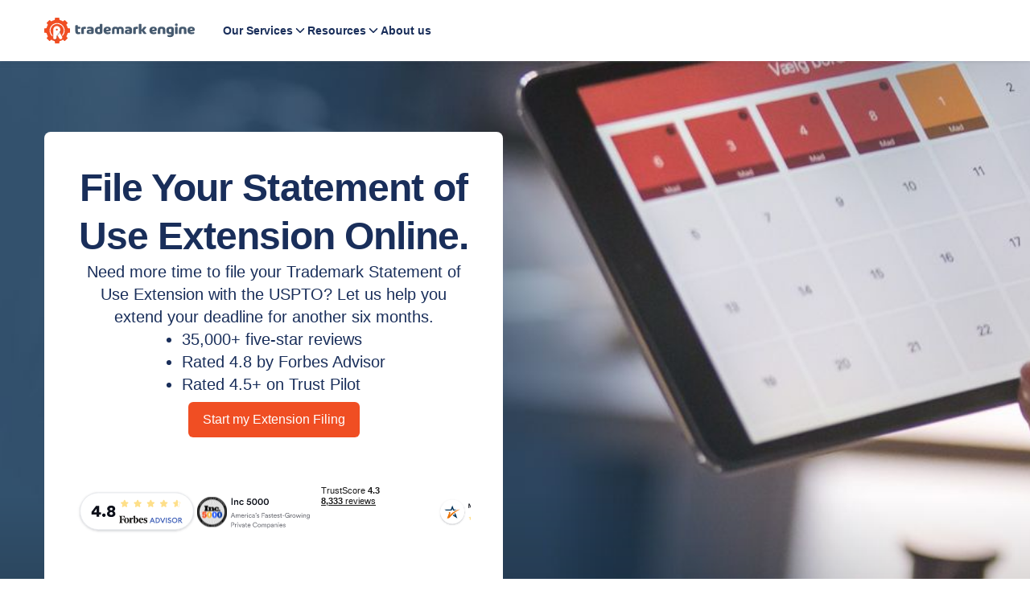

--- FILE ---
content_type: text/html; charset=UTF-8
request_url: https://www.trademarkengine.com/trademarks/statement-of-use-extension/
body_size: 35799
content:
<!DOCTYPE html><html lang="en"><head><meta charSet="utf-8"/><meta http-equiv="x-ua-compatible" content="ie=edge"/><meta name="viewport" content="width=device-width, initial-scale=1, shrink-to-fit=no"/><meta name="generator" content="Gatsby 5.15.0"/><meta name="description" content="Extend your statement of use with our reliable trademark services. USPTO extension at Trademark engine. Best trademark services for businesses and individuals." data-gatsby-head="true"/><meta name="application-name" content="Statement of Use Extension | USPTO Extension | Trademark Engine" data-gatsby-head="true"/><meta name="robots" content=", " data-gatsby-head="true"/><meta property="og:site_name" content="Trademark Engine" data-gatsby-head="true"/><meta property="og:type" content="website" data-gatsby-head="true"/><meta property="og:url" content="https://www.trademarkengine.com/trademarks/statement-of-use-extension/" data-gatsby-head="true"/><meta property="og:title" content="Statement of Use Extension | USPTO Extension | Trademark Engine" data-gatsby-head="true"/><meta property="og:description" content="Extend your statement of use with our reliable trademark services. USPTO extension at Trademark engine. Best trademark services for businesses and individuals." data-gatsby-head="true"/><meta property="og:image" content="/static/Cover-df9453a09e401a8e00d85c7d47c2b140.png" data-gatsby-head="true"/><meta name="twitter:card" content="summary_large_image" data-gatsby-head="true"/><meta name="twitter:site" content="@trademarkengine" data-gatsby-head="true"/><meta name="twitter:url" content="https://www.trademarkengine.com/trademarks/statement-of-use-extension/" data-gatsby-head="true"/><meta property="twitter:title" content="Statement of Use Extension | USPTO Extension | Trademark Engine" data-gatsby-head="true"/><meta property="twitter:description" content="Extend your statement of use with our reliable trademark services. USPTO extension at Trademark engine. Best trademark services for businesses and individuals." data-gatsby-head="true"/><meta name="twitter:image" content="/static/Cover-df9453a09e401a8e00d85c7d47c2b140.png" data-gatsby-head="true"/><noscript><style>.gatsby-image-wrapper noscript [data-main-image]{opacity:1!important}.gatsby-image-wrapper [data-placeholder-image]{opacity:0!important}</style></noscript><link rel="sitemap" type="application/xml" href="/sitemap-index.xml"/><link rel="icon" href="/favicon-32x32.png?v=18a5cf14d64f7d679acd0a352439e059" type="image/png"/><link rel="icon" href="/favicon.svg?v=18a5cf14d64f7d679acd0a352439e059" type="image/svg+xml"/><link rel="manifest" href="/manifest.webmanifest" crossorigin="anonymous"/><link rel="apple-touch-icon" sizes="48x48" href="/icons/icon-48x48.png?v=18a5cf14d64f7d679acd0a352439e059"/><link rel="apple-touch-icon" sizes="72x72" href="/icons/icon-72x72.png?v=18a5cf14d64f7d679acd0a352439e059"/><link rel="apple-touch-icon" sizes="96x96" href="/icons/icon-96x96.png?v=18a5cf14d64f7d679acd0a352439e059"/><link rel="apple-touch-icon" sizes="144x144" href="/icons/icon-144x144.png?v=18a5cf14d64f7d679acd0a352439e059"/><link rel="apple-touch-icon" sizes="192x192" href="/icons/icon-192x192.png?v=18a5cf14d64f7d679acd0a352439e059"/><link rel="apple-touch-icon" sizes="256x256" href="/icons/icon-256x256.png?v=18a5cf14d64f7d679acd0a352439e059"/><link rel="apple-touch-icon" sizes="384x384" href="/icons/icon-384x384.png?v=18a5cf14d64f7d679acd0a352439e059"/><link rel="apple-touch-icon" sizes="512x512" href="/icons/icon-512x512.png?v=18a5cf14d64f7d679acd0a352439e059"/><link crossorigin="" href="https://acsbapp.com" rel="preconnect"/><link crossorigin="" href="https://talkdeskchatsdk.talkdeskapp.com" rel="preconnect"/><link crossorigin="" href="https://widget.trustpilot.com" rel="preconnect"/><link crossorigin="" href="https://cdn.dev.swyftfilings.com" rel="preconnect"/><link crossorigin="" href="https://www.googletagmanager.com" rel="preconnect"/><script type="text/javascript" src="//widget.trustpilot.com/bootstrap/v5/tp.widget.bootstrap.min.js" async=""></script><title data-gatsby-head="true">Statement of Use Extension | USPTO Extension | Trademark Engine</title><link rel="canonical" href="" data-gatsby-head="true"/><script type="module" nonce="DhcnhD3khTMePgXw">const e="undefined"!=typeof HTMLImageElement&&"loading"in HTMLImageElement.prototype;e&&document.body.addEventListener("load",(function(e){const t=e.target;if(void 0===t.dataset.mainImage)return;if(void 0===t.dataset.gatsbyImageSsr)return;let a=null,n=t;for(;null===a&&n;)void 0!==n.parentNode.dataset.gatsbyImageWrapper&&(a=n.parentNode),n=n.parentNode;const o=a.querySelector("[data-placeholder-image]"),r=new Image;r.src=t.currentSrc,r.decode().catch((()=>{})).then((()=>{t.style.opacity=1,o&&(o.style.opacity=0,o.style.transition="opacity 500ms linear")}))}),!0);</script><style data-href="/styles.3f9da8382a0ba270ba67.css" data-identity="gatsby-global-css" nonce="DhcnhD3khTMePgXw">.cookie-banner-overlay{align-items:flex-end;background-color:#00000080;bottom:0;display:flex;justify-content:center;left:0;padding:1rem;position:fixed;right:0;top:0;z-index:50}.cookie-banner-container{background-color:#fff;border-radius:.5rem;box-shadow:0 10px 15px -3px #0000001a,0 4px 6px -2px #0000000d;display:flex;flex-direction:column;gap:1.5rem;padding:1.5rem 96px}.cookie-banner-header{align-items:center;display:flex;gap:.75rem}.logo-container{flex-shrink:0;height:3rem;position:relative;width:3rem}.logo-circle{align-items:center;background-color:#f97316;border-radius:50%;display:flex;inset:0;justify-content:center;position:absolute}.logo-icon{color:#fff;height:2rem;width:2rem}.logo-trademark{color:#fff;font-size:1.25rem;font-weight:700;left:50%;position:absolute;top:50%;transform:translate(-50%,-50%)}.company-name{color:#334155;font-size:1.5rem;font-weight:500}.cookie-banner-content{display:flex;flex-direction:column;gap:1rem}.privacy-heading{color:#334155;font-size:1.125rem;font-weight:500}.privacy-text{color:#475569;font-size:.875rem;line-height:1.5}.privacy-text-highlight{color:#334155;text-decoration:underline}.privacy-policy-link{color:#2563eb;text-decoration:none}.privacy-policy-link:hover{text-decoration:underline}.cookie-categories{display:grid;gap:1rem;grid-template-columns:repeat(2,1fr)}@media (min-width:640px){.cookie-categories{grid-template-columns:repeat(4,1fr)}}.cookie-category{display:flex;flex-direction:row;gap:.5rem}.toggle-container{align-items:center;display:flex;gap:.5rem}.category-label{color:#475569;font-size:.875rem}.toggle[data-state=checked]{background-color:#f97316}.toggle-essential[data-state=checked]{background-color:#e2e8f0}.cookie-banner-footer{align-items:center;display:flex;flex-direction:column;gap:1rem;justify-content:flex-end}@media (min-width:640px){.cookie-banner-footer{flex-direction:row}}.footer-left{gap:.5rem}.footer-left,.more-info-button{align-items:center;display:flex}.more-info-button{background:none;border:none;color:#f97316;cursor:pointer;font-size:.875rem;gap:.25rem;padding:0}.more-info-button:hover{color:#ea580c}.info-icon{height:1rem;width:1rem}.powered-by{color:#94a3b8;display:none}@media (min-width:640px){.powered-by{display:inline-block}}.action-buttons{align-items:center;display:flex;gap:.75rem;width:100%}@media (min-width:640px){.action-buttons{width:auto}}.privacy-settings-overlay{align-items:center;background-color:#00000080;bottom:0;display:flex;justify-content:center;left:0;padding:1rem;position:fixed;right:0;top:0;z-index:1000}.privacy-settings-modal{background:#fff;border-radius:8px;box-shadow:0 4px 6px #0000001a;max-height:90vh;max-width:1040px;overflow-y:auto;width:100%}.modal-header{border-bottom:1px solid #e5e7eb;justify-content:space-between;padding:.5rem 1rem}.logo-container,.modal-header{align-items:center;display:flex}.logo-container{gap:.5rem}.logo{height:40px;width:40px}.gear-icon{fill:#f97316}.gear-icon .trademark{fill:#fff;font-size:24px;font-weight:700}.logo-text{color:#4b5563;font-size:1.25rem;font-weight:500}.close-button{background:none;border:none;color:#6b7280;cursor:pointer;font-size:1.5rem;padding:.5rem}.close-button:hover{color:#374151}.modal-content{padding:1rem}.modal-title{color:#374151;font-size:1.25rem;font-weight:600}.modal-description{color:#6b7280;font-size:.875rem}.tabs{border-bottom:2px solid #e5e7eb;display:flex;margin-bottom:1.5rem}.tab{background:none;border:none;color:#6b7280;cursor:pointer;font-size:1rem;padding:.75rem 1.5rem;position:relative}.tab.active{color:#f97316}.tab.active:after{background-color:#f97316;bottom:-2px;content:"";height:2px;left:0;position:absolute;right:0}.categories-list{display:flex;flex-direction:column;gap:1rem;padding:1rem 0 0}.category-item{border:1px solid #e5e7eb;border-radius:6px;overflow:hidden}.category-header{background-color:#f9fafb;display:flex;flex-direction:column;width:100%}.category-title-group{align-items:center;display:flex;gap:1rem;justify-content:space-between}.service-title-group{display:flex;flex-direction:column}.service-title-group>span{color:#000;font-size:.8rem}.category-title{color:#374151;font-size:1rem;font-weight:500;margin:0}.category-description{color:#6b7280;font-size:.875rem;line-height:1.5;margin:0;padding:1rem 0 0}.toggle{display:inline-block;height:24px;position:relative;width:44px}.toggle input{height:0;opacity:0;width:0}.toggle-slider{background-color:#e5e7eb;border-radius:24px;bottom:0;left:0;position:absolute;right:0;top:0;transition:.4s}.toggle-slider:before{background-color:#fff;border-radius:50%;bottom:2px;content:"";height:20px;left:2px;position:absolute;transition:.4s;width:20px}input:checked+.toggle-slider{background-color:#f97316}input:checked+.toggle-slider:before{transform:translateX(20px)}.expand-button{background:none;border:none;color:#6b7280;cursor:pointer;font-size:.75rem;padding:.5rem;transition:transform .2s ease}.expand-button.expanded{transform:rotate(180deg)}.modal-footer{border-top:1px solid #e5e7eb;padding:1rem}.footer-buttons{display:flex;gap:.5rem;justify-content:flex-end;margin-bottom:.5rem}.btn{border-radius:4px;cursor:pointer;font-size:.875rem;font-weight:500;padding:.5rem 1rem;transition:background-color .2s}.btn-save{background-color:#f3f4f6;border:1px solid #e5e7eb;color:#374151}.btn-save:hover{background-color:#e5e7eb}.btn-deny{background-color:#fff;border:1px solid #e5e7eb;color:#374151}.btn-deny:hover{background-color:#f3f4f6}.btn-accept{background-color:#f97316;border:none;color:#fff}.btn-accept:hover{background-color:#ea580c}.powered-by{color:#9ca3af;font-size:.75rem;margin:0;text-align:center}.privacy-tabs{width:100%}.privacy-tab{font-weight:700!important;text-transform:none!important;width:50%!important}.category-summary{align-items:baseline!important;background-color:#f9fafb!important;gap:8px}.category-details{background-color:#fff;display:grid}.category-details,.category-details>span{color:#000;font-size:1rem}.do-not-sell-container{align-items:center;display:flex;gap:.5rem;padding-top:8px}.hide-mobile{display:none;@media (min-width:640px){display:block}}.disabled-toggle{background-color:#e5e7eb!important;cursor:not-allowed}.pointer{cursor:pointer}@font-face{fallback:fallback;font-family:revicons;src:url([data-uri]) format("woff"),url(/static/revicons-57fd05d4ae650374c8deeff7c4aae380.ttf) format("ttf"),url(/static/revicons-a77de540a38981833f9e31bd4c365cc6.eot) format("ttf")}.react-multi-carousel-list{align-items:center;display:flex;overflow:hidden;position:relative}.react-multi-carousel-track{backface-visibility:hidden;display:flex;flex-direction:row;list-style:none;margin:0;padding:0;position:relative;transform-style:preserve-3d;will-change:transform,transition}.react-multiple-carousel__arrow{background:#00000080;border:0;border-radius:35px;cursor:pointer;min-height:43px;min-width:43px;opacity:1;outline:0;position:absolute;transition:all .5s;z-index:1000}.react-multiple-carousel__arrow:hover{background:#000c}.react-multiple-carousel__arrow:before{color:#fff;display:block;font-family:revicons;font-size:20px;position:relative;text-align:center;z-index:2}.react-multiple-carousel__arrow:disabled{background:#00000080;cursor:default}.react-multiple-carousel__arrow--left{left:calc(4% + 1px)}.react-multiple-carousel__arrow--left:before{content:"\e824"}.react-multiple-carousel__arrow--right{right:calc(4% + 1px)}.react-multiple-carousel__arrow--right:before{content:"\e825"}.react-multi-carousel-dot-list{bottom:0;display:flex;justify-content:center;left:0;list-style:none;margin:0;padding:0;position:absolute;right:0;text-align:center}.react-multi-carousel-dot button{border:2px solid grey;border-radius:50%;box-shadow:none;cursor:pointer;display:inline-block;height:12px;margin:0 6px 0 0;opacity:1;outline:0;padding:0;transition:background .5s;width:12px}.react-multi-carousel-dot button:hover:active,.react-multi-carousel-dot--active button{background:#080808}.react-multi-carousel-item{backface-visibility:hidden;transform-style:preserve-3d}@media (-ms-high-contrast:active),(-ms-high-contrast:none){.react-multi-carousel-item{flex-shrink:0!important}.react-multi-carousel-track{overflow:visible!important}}[dir=rtl].react-multi-carousel-list{direction:rtl}.rtl.react-multiple-carousel__arrow--right{left:calc(4% + 1px);right:auto}.rtl.react-multiple-carousel__arrow--right:before{content:"\e824"}.rtl.react-multiple-carousel__arrow--left{left:auto;right:calc(4% + 1px)}.rtl.react-multiple-carousel__arrow--left:before{content:"\e825"}@font-face{font-family:swiper-icons;font-style:normal;font-weight:400;src:url("data:application/font-woff;charset=utf-8;base64, [base64]//wADZ2x5ZgAAAywAAADMAAAD2MHtryVoZWFkAAABbAAAADAAAAA2E2+eoWhoZWEAAAGcAAAAHwAAACQC9gDzaG10eAAAAigAAAAZAAAArgJkABFsb2NhAAAC0AAAAFoAAABaFQAUGG1heHAAAAG8AAAAHwAAACAAcABAbmFtZQAAA/gAAAE5AAACXvFdBwlwb3N0AAAFNAAAAGIAAACE5s74hXjaY2BkYGAAYpf5Hu/j+W2+MnAzMYDAzaX6QjD6/4//Bxj5GA8AuRwMYGkAPywL13jaY2BkYGA88P8Agx4j+/8fQDYfA1AEBWgDAIB2BOoAeNpjYGRgYNBh4GdgYgABEMnIABJzYNADCQAACWgAsQB42mNgYfzCOIGBlYGB0YcxjYGBwR1Kf2WQZGhhYGBiYGVmgAFGBiQQkOaawtDAoMBQxXjg/wEGPcYDDA4wNUA2CCgwsAAAO4EL6gAAeNpj2M0gyAACqxgGNWBkZ2D4/wMA+xkDdgAAAHjaY2BgYGaAYBkGRgYQiAHyGMF8FgYHIM3DwMHABGQrMOgyWDLEM1T9/w8UBfEMgLzE////P/5//f/V/xv+r4eaAAeMbAxwIUYmIMHEgKYAYjUcsDAwsLKxc3BycfPw8jEQA/[base64]/uznmfPFBNODM2K7MTQ45YEAZqGP81AmGGcF3iPqOop0r1SPTaTbVkfUe4HXj97wYE+yNwWYxwWu4v1ugWHgo3S1XdZEVqWM7ET0cfnLGxWfkgR42o2PvWrDMBSFj/IHLaF0zKjRgdiVMwScNRAoWUoH78Y2icB/yIY09An6AH2Bdu/UB+yxopYshQiEvnvu0dURgDt8QeC8PDw7Fpji3fEA4z/PEJ6YOB5hKh4dj3EvXhxPqH/SKUY3rJ7srZ4FZnh1PMAtPhwP6fl2PMJMPDgeQ4rY8YT6Gzao0eAEA409DuggmTnFnOcSCiEiLMgxCiTI6Cq5DZUd3Qmp10vO0LaLTd2cjN4fOumlc7lUYbSQcZFkutRG7g6JKZKy0RmdLY680CDnEJ+UMkpFFe1RN7nxdVpXrC4aTtnaurOnYercZg2YVmLN/d/gczfEimrE/fs/bOuq29Zmn8tloORaXgZgGa78yO9/cnXm2BpaGvq25Dv9S4E9+5SIc9PqupJKhYFSSl47+Qcr1mYNAAAAeNptw0cKwkAAAMDZJA8Q7OUJvkLsPfZ6zFVERPy8qHh2YER+3i/BP83vIBLLySsoKimrqKqpa2hp6+jq6RsYGhmbmJqZSy0sraxtbO3sHRydnEMU4uR6yx7JJXveP7WrDycAAAAAAAH//wACeNpjYGRgYOABYhkgZgJCZgZNBkYGLQZtIJsFLMYAAAw3ALgAeNolizEKgDAQBCchRbC2sFER0YD6qVQiBCv/H9ezGI6Z5XBAw8CBK/m5iQQVauVbXLnOrMZv2oLdKFa8Pjuru2hJzGabmOSLzNMzvutpB3N42mNgZGBg4GKQYzBhYMxJLMlj4GBgAYow/P/PAJJhLM6sSoWKfWCAAwDAjgbRAAB42mNgYGBkAIIbCZo5IPrmUn0hGA0AO8EFTQAA")}:root{--swiper-theme-color:#007aff}.swiper,swiper-container{display:block;list-style:none;margin-left:auto;margin-right:auto;overflow:hidden;padding:0;position:relative;z-index:1}.swiper-vertical>.swiper-wrapper{flex-direction:column}.swiper-wrapper{box-sizing:initial;display:flex;height:100%;position:relative;transition-property:transform;transition-timing-function:var(--swiper-wrapper-transition-timing-function,initial);width:100%;z-index:1}.swiper-android .swiper-slide,.swiper-wrapper{transform:translateZ(0)}.swiper-horizontal{touch-action:pan-y}.swiper-vertical{touch-action:pan-x}.swiper-slide,swiper-slide{display:block;flex-shrink:0;height:100%;position:relative;transition-property:transform;width:100%}.swiper-slide-invisible-blank{visibility:hidden}.swiper-autoheight,.swiper-autoheight .swiper-slide{height:auto}.swiper-autoheight .swiper-wrapper{align-items:flex-start;transition-property:transform,height}.swiper-backface-hidden .swiper-slide{-webkit-backface-visibility:hidden;backface-visibility:hidden;transform:translateZ(0)}.swiper-3d.swiper-css-mode .swiper-wrapper{perspective:1200px}.swiper-3d .swiper-wrapper{transform-style:preserve-3d}.swiper-3d{perspective:1200px}.swiper-3d .swiper-cube-shadow,.swiper-3d .swiper-slide,.swiper-3d .swiper-slide-shadow,.swiper-3d .swiper-slide-shadow-bottom,.swiper-3d .swiper-slide-shadow-left,.swiper-3d .swiper-slide-shadow-right,.swiper-3d .swiper-slide-shadow-top{transform-style:preserve-3d}.swiper-3d .swiper-slide-shadow,.swiper-3d .swiper-slide-shadow-bottom,.swiper-3d .swiper-slide-shadow-left,.swiper-3d .swiper-slide-shadow-right,.swiper-3d .swiper-slide-shadow-top{height:100%;left:0;pointer-events:none;position:absolute;top:0;width:100%;z-index:10}.swiper-3d .swiper-slide-shadow{background:#00000026}.swiper-3d .swiper-slide-shadow-left{background-image:linear-gradient(270deg,#00000080,#0000)}.swiper-3d .swiper-slide-shadow-right{background-image:linear-gradient(90deg,#00000080,#0000)}.swiper-3d .swiper-slide-shadow-top{background-image:linear-gradient(0deg,#00000080,#0000)}.swiper-3d .swiper-slide-shadow-bottom{background-image:linear-gradient(180deg,#00000080,#0000)}.swiper-css-mode>.swiper-wrapper{-ms-overflow-style:none;overflow:auto;scrollbar-width:none}.swiper-css-mode>.swiper-wrapper::-webkit-scrollbar{display:none}.swiper-css-mode>.swiper-wrapper>.swiper-slide{scroll-snap-align:start start}.swiper-horizontal.swiper-css-mode>.swiper-wrapper{scroll-snap-type:x mandatory}.swiper-vertical.swiper-css-mode>.swiper-wrapper{scroll-snap-type:y mandatory}.swiper-css-mode.swiper-free-mode>.swiper-wrapper{scroll-snap-type:none}.swiper-css-mode.swiper-free-mode>.swiper-wrapper>.swiper-slide{scroll-snap-align:none}.swiper-centered>.swiper-wrapper:before{content:"";flex-shrink:0;order:9999}.swiper-centered>.swiper-wrapper>.swiper-slide{scroll-snap-align:center center;scroll-snap-stop:always}.swiper-centered.swiper-horizontal>.swiper-wrapper>.swiper-slide:first-child{margin-inline-start:var(--swiper-centered-offset-before)}.swiper-centered.swiper-horizontal>.swiper-wrapper:before{height:100%;min-height:1px;width:var(--swiper-centered-offset-after)}.swiper-centered.swiper-vertical>.swiper-wrapper>.swiper-slide:first-child{margin-block-start:var(--swiper-centered-offset-before)}.swiper-centered.swiper-vertical>.swiper-wrapper:before{height:var(--swiper-centered-offset-after);min-width:1px;width:100%}.swiper-lazy-preloader{border:4px solid var(--swiper-preloader-color,var(--swiper-theme-color));border-radius:50%;border-top:4px solid #0000;box-sizing:border-box;height:42px;left:50%;margin-left:-21px;margin-top:-21px;position:absolute;top:50%;transform-origin:50%;width:42px;z-index:10}.swiper-watch-progress .swiper-slide-visible .swiper-lazy-preloader,.swiper:not(.swiper-watch-progress) .swiper-lazy-preloader,swiper-container:not(.swiper-watch-progress) .swiper-lazy-preloader{animation:swiper-preloader-spin 1s linear infinite}.swiper-lazy-preloader-white{--swiper-preloader-color:#fff}.swiper-lazy-preloader-black{--swiper-preloader-color:#000}@keyframes swiper-preloader-spin{0%{transform:rotate(0deg)}to{transform:rotate(1turn)}}.swiper-pagination{position:absolute;text-align:center;transform:translateZ(0);transition:opacity .3s;z-index:10}.swiper-pagination.swiper-pagination-hidden{opacity:0}.swiper-pagination-disabled>.swiper-pagination,.swiper-pagination.swiper-pagination-disabled{display:none!important}.swiper-horizontal>.swiper-pagination-bullets,.swiper-pagination-bullets.swiper-pagination-horizontal,.swiper-pagination-custom,.swiper-pagination-fraction{bottom:var(--swiper-pagination-bottom,8px);left:0;top:var(--swiper-pagination-top,auto);width:100%}.swiper-pagination-bullets-dynamic{font-size:0;overflow:hidden}.swiper-pagination-bullets-dynamic .swiper-pagination-bullet{position:relative;transform:scale(.33)}.swiper-pagination-bullets-dynamic .swiper-pagination-bullet-active,.swiper-pagination-bullets-dynamic .swiper-pagination-bullet-active-main{transform:scale(1)}.swiper-pagination-bullets-dynamic .swiper-pagination-bullet-active-prev{transform:scale(.66)}.swiper-pagination-bullets-dynamic .swiper-pagination-bullet-active-prev-prev{transform:scale(.33)}.swiper-pagination-bullets-dynamic .swiper-pagination-bullet-active-next{transform:scale(.66)}.swiper-pagination-bullets-dynamic .swiper-pagination-bullet-active-next-next{transform:scale(.33)}.swiper-pagination-bullet{background:var(--swiper-pagination-bullet-inactive-color,#000);border-radius:var(--swiper-pagination-bullet-border-radius,50%);display:inline-block;height:var(--swiper-pagination-bullet-height,var(--swiper-pagination-bullet-size,8px));opacity:var(--swiper-pagination-bullet-inactive-opacity,.2);width:var(--swiper-pagination-bullet-width,var(--swiper-pagination-bullet-size,8px))}button.swiper-pagination-bullet{-webkit-appearance:none;appearance:none;border:none;box-shadow:none;margin:0;padding:0}.swiper-pagination-clickable .swiper-pagination-bullet{cursor:pointer}.swiper-pagination-bullet:only-child{display:none!important}.swiper-pagination-bullet-active{background:var(--swiper-pagination-color,var(--swiper-theme-color));opacity:var(--swiper-pagination-bullet-opacity,1)}.swiper-pagination-vertical.swiper-pagination-bullets,.swiper-vertical>.swiper-pagination-bullets{left:var(--swiper-pagination-left,auto);right:var(--swiper-pagination-right,8px);top:50%;transform:translate3d(0,-50%,0)}.swiper-pagination-vertical.swiper-pagination-bullets .swiper-pagination-bullet,.swiper-vertical>.swiper-pagination-bullets .swiper-pagination-bullet{display:block;margin:var(--swiper-pagination-bullet-vertical-gap,6px) 0}.swiper-pagination-vertical.swiper-pagination-bullets.swiper-pagination-bullets-dynamic,.swiper-vertical>.swiper-pagination-bullets.swiper-pagination-bullets-dynamic{top:50%;transform:translateY(-50%);width:8px}.swiper-pagination-vertical.swiper-pagination-bullets.swiper-pagination-bullets-dynamic .swiper-pagination-bullet,.swiper-vertical>.swiper-pagination-bullets.swiper-pagination-bullets-dynamic .swiper-pagination-bullet{display:inline-block;transition:transform .2s,top .2s}.swiper-horizontal>.swiper-pagination-bullets .swiper-pagination-bullet,.swiper-pagination-horizontal.swiper-pagination-bullets .swiper-pagination-bullet{margin:0 var(--swiper-pagination-bullet-horizontal-gap,4px)}.swiper-horizontal>.swiper-pagination-bullets.swiper-pagination-bullets-dynamic,.swiper-pagination-horizontal.swiper-pagination-bullets.swiper-pagination-bullets-dynamic{left:50%;transform:translateX(-50%);white-space:nowrap}.swiper-horizontal>.swiper-pagination-bullets.swiper-pagination-bullets-dynamic .swiper-pagination-bullet,.swiper-pagination-horizontal.swiper-pagination-bullets.swiper-pagination-bullets-dynamic .swiper-pagination-bullet{transition:transform .2s,left .2s}.swiper-horizontal.swiper-rtl>.swiper-pagination-bullets-dynamic .swiper-pagination-bullet,:host(.swiper-horizontal.swiper-rtl) .swiper-pagination-bullets-dynamic .swiper-pagination-bullet{transition:transform .2s,right .2s}.swiper-pagination-fraction{color:var(--swiper-pagination-fraction-color,inherit)}.swiper-pagination-progressbar{background:var(--swiper-pagination-progressbar-bg-color,#00000040);position:absolute}.swiper-pagination-progressbar .swiper-pagination-progressbar-fill{background:var(--swiper-pagination-color,var(--swiper-theme-color));height:100%;left:0;position:absolute;top:0;transform:scale(0);transform-origin:left top;width:100%}.swiper-rtl .swiper-pagination-progressbar .swiper-pagination-progressbar-fill{transform-origin:right top}.swiper-horizontal>.swiper-pagination-progressbar,.swiper-pagination-progressbar.swiper-pagination-horizontal,.swiper-pagination-progressbar.swiper-pagination-vertical.swiper-pagination-progressbar-opposite,.swiper-vertical>.swiper-pagination-progressbar.swiper-pagination-progressbar-opposite{height:var(--swiper-pagination-progressbar-size,4px);left:0;top:0;width:100%}.swiper-horizontal>.swiper-pagination-progressbar.swiper-pagination-progressbar-opposite,.swiper-pagination-progressbar.swiper-pagination-horizontal.swiper-pagination-progressbar-opposite,.swiper-pagination-progressbar.swiper-pagination-vertical,.swiper-vertical>.swiper-pagination-progressbar{height:100%;left:0;top:0;width:var(--swiper-pagination-progressbar-size,4px)}.swiper-pagination-lock{display:none}</style><style nonce="DhcnhD3khTMePgXw">.gatsby-image-wrapper{position:relative;overflow:hidden}.gatsby-image-wrapper picture.object-fit-polyfill{position:static!important}.gatsby-image-wrapper img{bottom:0;height:100%;left:0;margin:0;max-width:none;padding:0;position:absolute;right:0;top:0;width:100%;object-fit:cover}.gatsby-image-wrapper [data-main-image]{opacity:0;transform:translateZ(0);transition:opacity .25s linear;will-change:opacity}.gatsby-image-wrapper-constrained{display:inline-block;vertical-align:top}</style><style data-styled="" data-styled-version="5.3.11" nonce="DhcnhD3khTMePgXw">html{-webkit-scroll-behavior:auto;-moz-scroll-behavior:auto;-ms-scroll-behavior:auto;scroll-behavior:auto;font-size:100%;}/*!sc*/
html,body,*{font-family:"CircularXX","Helvetica Neue","Arial Nova",sans-serif;box-sizing:border-box;margin-block-start:0;margin-block-end:0;}/*!sc*/
data-styled.g1[id="sc-global-jEJIvH1"]{content:"sc-global-jEJIvH1,"}/*!sc*/
.heBhrn{position:-webkit-sticky;position:sticky;top:0;left:0;width:100%;z-index:10;display:inline-block;}/*!sc*/
.pYagQ{width:100%;margin-left:auto;margin-right:auto;}/*!sc*/
.dTDTHR{height:-webkit-fit-content;height:-moz-fit-content;height:fit-content;max-height:initial;line-height:1.5rem;overflow-y:initial;}/*!sc*/
@media screen and (min-width:576px){.dTDTHR{max-height:-webkit-fit-content;max-height:-moz-fit-content;max-height:fit-content;overflow-y:initial;}}/*!sc*/
@media screen and (min-width:992px){.dTDTHR{height:100%;padding-top:0.75rem;padding-bottom:0.75rem;}}/*!sc*/
.devhUJ{position:relative;top:0;left:0;opacity:0;width:100%;max-height:0;-webkit-transition:max-height .3s ease-in-out,opacity .3s ease-in-out;transition:max-height .3s ease-in-out,opacity .3s ease-in-out;background-color:#ffffffff;}/*!sc*/
@media screen and (min-width:992px){.devhUJ{position:absolute;top:85%;height:-webkit-fit-content;height:-moz-fit-content;height:fit-content;background-color:transparent;}}/*!sc*/
.feIwJO{border-right:none;}/*!sc*/
@media screen and (min-width:768px){.feIwJO{display:unset;border-right:unset;-webkit-flex:1 0 0;-ms-flex:1 0 0;flex:1 0 0;max-width:100%;}}/*!sc*/
@media screen and (min-width:992px){.feIwJO{min-width:240px;max-width:540px;}}/*!sc*/
.dsAZnY{position:relative;}/*!sc*/
.icwIeK{border-right:none;}/*!sc*/
@media screen and (min-width:768px){.icwIeK{display:unset;border-right:1px solid #E9EBF4;-webkit-flex:1 0 0;-ms-flex:1 0 0;flex:1 0 0;max-width:100%;}}/*!sc*/
@media screen and (min-width:992px){.icwIeK{min-width:240px;max-width:240px;}}/*!sc*/
.BnTrF{border-right:none;}/*!sc*/
@media screen and (min-width:768px){.BnTrF{display:unset;border-right:unset;-webkit-flex:1 0 0;-ms-flex:1 0 0;flex:1 0 0;max-width:100%;}}/*!sc*/
@media screen and (min-width:992px){.BnTrF{min-width:240px;max-width:240px;}}/*!sc*/
.fxKPIn{line-height:1.5rem;height:-webkit-fit-content;height:-moz-fit-content;height:fit-content;}/*!sc*/
@media screen and (min-width:576px){.fxKPIn{max-height:-webkit-fit-content;max-height:-moz-fit-content;max-height:fit-content;overflow-y:initial;}}/*!sc*/
@media screen and (min-width:992px){.fxKPIn{height:100%;}}/*!sc*/
.bEEiMM{width:16.5px;height:13px;position:relative;bottom:-4px;}/*!sc*/
.gWZrdp{position:absolute;width:100%;right:0;left:0;top:0;bottom:0;z-index:0;display:inline;}/*!sc*/
@media screen and (min-width:768px){.gWZrdp{display:inline;}}/*!sc*/
@media screen and (min-width:992px){.gWZrdp{display:inline;}}/*!sc*/
.gWZrdp::before{content:'';position:absolute;width:100%;height:100%;top:0;left:0;z-index:10;background:linear-gradient(360deg,rgba(0,0,0,0.5) 0%,rgba(0,0,0,0) 43.26%);}/*!sc*/
.dYaeVg{width:100%;position:initial;z-index:1;padding-left:1rem;padding-right:1rem;display:block;}/*!sc*/
@media screen and (min-width:576px){.dYaeVg{padding-left:1.5rem;padding-right:1.5rem;}}/*!sc*/
@media screen and (min-width:768px){.dYaeVg{max-width:818px;}}/*!sc*/
@media screen and (min-width:992px){.dYaeVg{padding-left:2rem;padding-right:2rem;max-width:1234px;}}/*!sc*/
.eAMNyv{padding:2.5rem;background-color:#ffffffff;border-radius:8px;width:100%;}/*!sc*/
@media screen and (min-width:768px){.eAMNyv{max-width:570px;}}/*!sc*/
@media screen and (min-width:992px){.eAMNyv{max-width:570px;}}/*!sc*/
.gZTdqJ{cursor:pointer;width:36px;height:3px;border-radius:24px;-webkit-transition:width .2s;transition:width .2s;background-color:#192E5Aff;}/*!sc*/
.gwlnRf{cursor:pointer;width:36px;height:3px;border-radius:24px;-webkit-transition:width .2s;transition:width .2s;background-color:#E9EBF4ff;}/*!sc*/
.jhXHWH{margin-top:4rem;}/*!sc*/
@media screen and (min-width:576px){.jhXHWH{margin-top:7.5rem;}}/*!sc*/
.kfiOMW{display:none;width:35%;}/*!sc*/
@media screen and (min-width:992px){.kfiOMW{display:block;}}/*!sc*/
.ivGxlw{padding-top:3rem;padding-bottom:3rem;padding-left:1rem;padding-right:1rem;background-color:#192E5Aff;}/*!sc*/
data-styled.g2[id="Container-sc-1w0pr6q-0"]{content:"heBhrn,pYagQ,dTDTHR,devhUJ,feIwJO,dsAZnY,icwIeK,BnTrF,fxKPIn,bEEiMM,gWZrdp,dYaeVg,eAMNyv,gZTdqJ,gwlnRf,jhXHWH,kfiOMW,ivGxlw,"}/*!sc*/
.dOThGn{display:-webkit-box;display:-webkit-flex;display:-ms-flexbox;display:flex;position:relative;background-color:#ffffffff;margin-left:auto;margin-right:auto;box-shadow:0px 1px 3px rgba(28,30,36,0.1),0px 1px 2px rgba(28,30,36,0.06);width:100%;border-radius:0;overflow-x:inherit;}/*!sc*/
@media screen and (min-width:992px){.dOThGn{-webkit-animation:unset;animation:unset;border-radius:0;overflow-x:hidden;max-width:100%;}}/*!sc*/
.kjTEGO{display:-webkit-box;display:-webkit-flex;display:-ms-flexbox;display:flex;-webkit-flex-direction:row;-ms-flex-direction:row;flex-direction:row;-webkit-box-pack:justify;-webkit-justify-content:space-between;-ms-flex-pack:justify;justify-content:space-between;-webkit-align-items:center;-webkit-box-align:center;-ms-flex-align:center;align-items:center;text-align:center;padding-left:1.5rem;padding-right:1.5rem;padding-top:0;padding-bottom:0;margin-left:auto;margin-right:auto;min-height:76px;gap:32px;}/*!sc*/
@media screen and (min-width:768px){.kjTEGO{padding-left:2rem;padding-right:2rem;max-width:834px;}}/*!sc*/
@media screen and (min-width:992px){.kjTEGO{max-width:1234px;}}/*!sc*/
.khoscf{display:-webkit-box;display:-webkit-flex;display:-ms-flexbox;display:flex;width:100%;max-width:150px;}/*!sc*/
@media screen and (min-width:1280px){.khoscf{max-width:190px;}}/*!sc*/
.eZSUeN{display:-webkit-box;display:-webkit-flex;display:-ms-flexbox;display:flex;-webkit-box-pack:end;-webkit-justify-content:flex-end;-ms-flex-pack:end;justify-content:flex-end;width:100%;gap:16px;-webkit-align-items:center;-webkit-box-align:center;-ms-flex-align:center;align-items:center;}/*!sc*/
.hPrMjf{display:-webkit-box;display:-webkit-flex;display:-ms-flexbox;display:flex;padding:0;-webkit-flex-direction:column;-ms-flex-direction:column;flex-direction:column;position:absolute;top:100%;left:0;width:100%;margin:0;overflow-x:hidden;overflow-y:hidden;gap:0;z-index:10;-webkit-transition:height 0.3s ease-in-out;transition:height 0.3s ease-in-out;height:0px;background-color:#ffffffff;}/*!sc*/
@media screen and (min-width:992px){.hPrMjf{-webkit-flex-direction:row;-ms-flex-direction:row;flex-direction:row;position:unset;width:auto;overflow-x:visible;overflow-y:visible;-webkit-align-items:center;-webkit-box-align:center;-ms-flex-align:center;align-items:center;min-height:76px;gap:16px;background-color:transparent;-webkit-box-flex:1;-webkit-flex-grow:1;-ms-flex-positive:1;flex-grow:1;-webkit-box-pack:start;-webkit-justify-content:flex-start;-ms-flex-pack:start;justify-content:flex-start;padding-left:2rem;}}/*!sc*/
@media screen and (min-width:1280px){.hPrMjf{gap:24px;}}/*!sc*/
.kfnzjV{display:-webkit-box;display:-webkit-flex;display:-ms-flexbox;display:flex;position:relative;-webkit-box-pack:justify;-webkit-justify-content:space-between;-ms-flex-pack:justify;justify-content:space-between;gap:5px;height:-webkit-fit-content;height:-moz-fit-content;height:fit-content;-webkit-align-items:center;-webkit-box-align:center;-ms-flex-align:center;align-items:center;padding-left:1.5rem;padding-right:1.5rem;border-bottom:1px solid #E9EBF4;}/*!sc*/
@media screen and (min-width:768px){.kfnzjV{padding-left:2rem;padding-right:2rem;}}/*!sc*/
@media screen and (min-width:992px){.kfnzjV{height:100%;padding-left:0;padding-right:0;border-bottom:none;}}/*!sc*/
.eUUGhg{display:-webkit-box;display:-webkit-flex;display:-ms-flexbox;display:flex;-webkit-transition:200ms ease-in-out;transition:200ms ease-in-out;-webkit-transform:rotate(0);-ms-transform:rotate(0);transform:rotate(0);}/*!sc*/
.gyWyIp{display:-webkit-box;display:-webkit-flex;display:-ms-flexbox;display:flex;padding-left:2rem;padding-right:2rem;padding-top:1.5rem;padding-bottom:1.5rem;margin-left:auto;margin-right:auto;background-color:#ffffffff;max-width:1170px;display:none;}/*!sc*/
@media screen and (min-width:992px){.gyWyIp{border-radius:0px 0px 12px 12px;box-shadow:0px 1px 3px rgba(28,30,36,0.1),0px 1px 2px rgba(28,30,36,0.06);padding-top:2.5rem;padding-bottom:4rem;}}/*!sc*/
.ehwhGK{display:-webkit-box;display:-webkit-flex;display:-ms-flexbox;display:flex;gap:40px;padding:0;width:100%;margin-left:auto;margin-right:auto;max-width:970px;-webkit-flex-direction:column;-ms-flex-direction:column;flex-direction:column;}/*!sc*/
@media screen and (min-width:768px){.ehwhGK{gap:24px 70px;-webkit-flex-direction:row;-ms-flex-direction:row;flex-direction:row;}}/*!sc*/
@media screen and (min-width:992px){.ehwhGK{-webkit-box-pack:center;-webkit-justify-content:center;-ms-flex-pack:center;justify-content:center;}}/*!sc*/
.cFpXXs{display:-webkit-box;display:-webkit-flex;display:-ms-flexbox;display:flex;gap:14px;margin-bottom:1rem;-webkit-align-items:center;-webkit-box-align:center;-ms-flex-align:center;align-items:center;display:none;}/*!sc*/
@media screen and (min-width:992px){.cFpXXs{display:-webkit-box;display:-webkit-flex;display:-ms-flexbox;display:flex;}}/*!sc*/
.cfaRDx{display:-webkit-box;display:-webkit-flex;display:-ms-flexbox;display:flex;gap:14px;margin-bottom:1rem;-webkit-align-items:center;-webkit-box-align:center;-ms-flex-align:center;align-items:center;display:-webkit-box;display:-webkit-flex;display:-ms-flexbox;display:flex;}/*!sc*/
@media screen and (min-width:992px){.cfaRDx{display:-webkit-box;display:-webkit-flex;display:-ms-flexbox;display:flex;}}/*!sc*/
.cseXpa{display:-webkit-box;display:-webkit-flex;display:-ms-flexbox;display:flex;position:relative;-webkit-box-pack:justify;-webkit-justify-content:space-between;-ms-flex-pack:justify;justify-content:space-between;-webkit-align-items:center;-webkit-box-align:center;-ms-flex-align:center;align-items:center;height:-webkit-fit-content;height:-moz-fit-content;height:fit-content;padding-left:1.5rem;padding-right:1.5rem;}/*!sc*/
@media screen and (min-width:768px){.cseXpa{padding-left:2rem;padding-right:2rem;}}/*!sc*/
@media screen and (min-width:992px){.cseXpa{height:100%;padding-left:0;padding-right:0;padding-top:0.75rem;padding-bottom:0.75rem;border-bottom:none;}}/*!sc*/
.bgBZkX{display:-webkit-box;display:-webkit-flex;display:-ms-flexbox;display:flex;-webkit-flex-direction:column;-ms-flex-direction:column;flex-direction:column;-webkit-align-items:center;-webkit-box-align:center;-ms-flex-align:center;align-items:center;border-top:1px solid;border-color:#DADDE5ff;gap:16px;padding:1.5rem;position:absolute;bottom:0;left:0;width:100%;z-index:1;background-color:#ffffffff;}/*!sc*/
@media screen and (min-width:576px){.bgBZkX{display:none;}}/*!sc*/
.jmEIzi{display:-webkit-box;display:-webkit-flex;display:-ms-flexbox;display:flex;-webkit-align-items:center;-webkit-box-align:center;-ms-flex-align:center;align-items:center;gap:32px;}/*!sc*/
.croPgY{display:-webkit-box;display:-webkit-flex;display:-ms-flexbox;display:flex;}/*!sc*/
@media screen and (min-width:992px){.croPgY{display:none;}}/*!sc*/
.ieOujC{display:-webkit-box;display:-webkit-flex;display:-ms-flexbox;display:flex;margin-right:1.25rem;gap:12px;}/*!sc*/
@media screen and (min-width:576px){.ieOujC{display:none;}}/*!sc*/
.iSDysJ{display:-webkit-box;display:-webkit-flex;display:-ms-flexbox;display:flex;background-color:transparent;position:relative;contain:content;-webkit-box-pack:center;-webkit-justify-content:center;-ms-flex-pack:center;justify-content:center;padding-top:3rem;padding-bottom:3rem;width:100%;}/*!sc*/
@media screen and (min-width:576px){.iSDysJ{padding-top:3rem;padding-bottom:4.5rem;}}/*!sc*/
@media screen and (min-width:992px){.iSDysJ{padding-top:3rem;padding-bottom:6rem;}}/*!sc*/
.bFhMTZ{display:-webkit-box;display:-webkit-flex;display:-ms-flexbox;display:flex;height:100%;width:100%;}/*!sc*/
.GaHaJ{display:-webkit-box;display:-webkit-flex;display:-ms-flexbox;display:flex;-webkit-flex-direction:column;-ms-flex-direction:column;flex-direction:column;-webkit-box-pack:justify;-webkit-justify-content:space-between;-ms-flex-pack:justify;justify-content:space-between;-webkit-align-items:center;-webkit-box-align:center;-ms-flex-align:center;align-items:center;gap:0px;width:100%;margin-left:auto;margin-right:auto;color:#24262Eff;padding-top:0.5rem;}/*!sc*/
@media screen and (min-width:576px){.GaHaJ{padding-top:2.5rem;}}/*!sc*/
@media screen and (min-width:768px){.GaHaJ{-webkit-flex-direction:row;-ms-flex-direction:row;flex-direction:row;-webkit-box-pack:center;-webkit-justify-content:center;-ms-flex-pack:center;justify-content:center;gap:32px;}}/*!sc*/
@media screen and (min-width:992px){.GaHaJ{-webkit-flex-direction:row;-ms-flex-direction:row;flex-direction:row;-webkit-box-pack:justify;-webkit-justify-content:space-between;-ms-flex-pack:justify;justify-content:space-between;}}/*!sc*/
.kVzDCb{display:-webkit-box;display:-webkit-flex;display:-ms-flexbox;display:flex;-webkit-flex-direction:column;-ms-flex-direction:column;flex-direction:column;text-align:center;-webkit-align-items:center;-webkit-box-align:center;-ms-flex-align:center;align-items:center;gap:16px;width:100%;max-width:770px;margin-left:auto;margin-right:auto;color:#24262Eff;}/*!sc*/
.gUHHWU{display:-webkit-box;display:-webkit-flex;display:-ms-flexbox;display:flex;-webkit-flex-direction:column;-ms-flex-direction:column;flex-direction:column;gap:16px;}/*!sc*/
.dRcZa-D{display:-webkit-box;display:-webkit-flex;display:-ms-flexbox;display:flex;-webkit-flex-direction:column;-ms-flex-direction:column;flex-direction:column;gap:16px;color:#192E5Aff;-webkit-align-items:center;-webkit-box-align:center;-ms-flex-align:center;align-items:center;font-size:1rem;}/*!sc*/
@media screen and (min-width:768px){.dRcZa-D{font-size:1.125rem;}}/*!sc*/
@media screen and (min-width:992px){.dRcZa-D{font-size:1.25rem;}}/*!sc*/
.bncfvg{display:-webkit-box;display:-webkit-flex;display:-ms-flexbox;display:flex;-webkit-flex-direction:column;-ms-flex-direction:column;flex-direction:column;gap:1rem;}/*!sc*/
.koEPQB{display:-webkit-box;display:-webkit-flex;display:-ms-flexbox;display:flex;gap:12px;display:list-item;}/*!sc*/
.kpPpiT{display:-webkit-box;display:-webkit-flex;display:-ms-flexbox;display:flex;-webkit-flex-direction:column;-ms-flex-direction:column;flex-direction:column;width:100%;gap:12px;-webkit-box-pack:center;-webkit-justify-content:center;-ms-flex-pack:center;justify-content:center;-webkit-align-items:center;-webkit-box-align:center;-ms-flex-align:center;align-items:center;margin-top:0.5rem;}/*!sc*/
@media screen and (min-width:576px){.kpPpiT{-webkit-flex-direction:row;-ms-flex-direction:row;flex-direction:row;-webkit-align-items:flex-start;-webkit-box-align:flex-start;-ms-flex-align:flex-start;align-items:flex-start;}}/*!sc*/
@media screen and (min-width:768px){.kpPpiT{-webkit-box-pack:start;-webkit-justify-content:flex-start;-ms-flex-pack:start;justify-content:flex-start;}}/*!sc*/
@media screen and (min-width:992px){.kpPpiT{-webkit-box-pack:center;-webkit-justify-content:center;-ms-flex-pack:center;justify-content:center;}}/*!sc*/
.hYhGyZ{display:-webkit-box;display:-webkit-flex;display:-ms-flexbox;display:flex;-webkit-flex-direction:column;-ms-flex-direction:column;flex-direction:column;-webkit-align-items:center;-webkit-box-align:center;-ms-flex-align:center;align-items:center;}/*!sc*/
.itxOtj{display:-webkit-box;display:-webkit-flex;display:-ms-flexbox;display:flex;width:100%;overflow-x:hidden;overflow-y:hidden;max-width:490px;margin-top:1rem;-webkit-box-pack:center;-webkit-justify-content:center;-ms-flex-pack:center;justify-content:center;display:block;}/*!sc*/
@media screen and (min-width:768px){.itxOtj{margin-top:3rem;}}/*!sc*/
.carVYc{display:-webkit-box;display:-webkit-flex;display:-ms-flexbox;display:flex;-webkit-flex-direction:column;-ms-flex-direction:column;flex-direction:column;gap:5px;width:100%;min-width:80vw;margin-left:auto;margin-right:auto;max-width:calc(2 * 0px + 1 * 30px);overflow-x:hidden;}/*!sc*/
@media screen and (min-width:768px){.carVYc{max-width:100%;min-width:0px;}}/*!sc*/
.iXIcKf{display:-webkit-box;display:-webkit-flex;display:-ms-flexbox;display:flex;gap:30px;width:100%;min-width:calc(100% * 4 + (30px * 3));-webkit-transform:translateX(-0px);-ms-transform:translateX(-0px);transform:translateX(-0px);-webkit-transition:-webkit-transform 400ms cubic-bezier(0.215,0.610,0.355,1.000);-webkit-transition:transform 400ms cubic-bezier(0.215,0.610,0.355,1.000);transition:transform 400ms cubic-bezier(0.215,0.610,0.355,1.000);z-index:3;}/*!sc*/
.dFniqz{display:-webkit-box;display:-webkit-flex;display:-ms-flexbox;display:flex;-webkit-flex-direction:column;-ms-flex-direction:column;flex-direction:column;-webkit-align-items:center;-webkit-box-align:center;-ms-flex-align:center;align-items:center;gap:8px;position:relative;z-index:10;text-align:center;width:calc(100% / 4);max-width:150px;}/*!sc*/
.gaMxXJ{display:-webkit-box;display:-webkit-flex;display:-ms-flexbox;display:flex;position:relative;z-index:5;gap:16px;-webkit-box-pack:center;-webkit-justify-content:center;-ms-flex-pack:center;justify-content:center;}/*!sc*/
.biIMUt{display:-webkit-box;display:-webkit-flex;display:-ms-flexbox;display:flex;-webkit-flex-direction:column;-ms-flex-direction:column;flex-direction:column;-webkit-box-pack:center;-webkit-justify-content:center;-ms-flex-pack:center;justify-content:center;text-align:center;gap:32px;background-color:transparent;}/*!sc*/
@media screen and (min-width:576px){.biIMUt{gap:32px;}}/*!sc*/
.ilIZBl{display:-webkit-box;display:-webkit-flex;display:-ms-flexbox;display:flex;background-color:#ffffffff;position:relative;contain:content;-webkit-box-pack:center;-webkit-justify-content:center;-ms-flex-pack:center;justify-content:center;padding-top:3rem;padding-bottom:3rem;width:100%;}/*!sc*/
@media screen and (min-width:576px){.ilIZBl{padding-top:4.5rem;padding-bottom:4.5rem;}}/*!sc*/
@media screen and (min-width:992px){.ilIZBl{padding-top:6rem;padding-bottom:6rem;}}/*!sc*/
.bRDMZQ{display:-webkit-box;display:-webkit-flex;display:-ms-flexbox;display:flex;-webkit-flex-direction:column;-ms-flex-direction:column;flex-direction:column;gap:32px;}/*!sc*/
@media screen and (min-width:576px){.bRDMZQ{gap:64px;}}/*!sc*/
.cTRdFM{display:-webkit-box;display:-webkit-flex;display:-ms-flexbox;display:flex;-webkit-flex-direction:column;-ms-flex-direction:column;flex-direction:column;text-align:center;-webkit-align-items:center;-webkit-box-align:center;-ms-flex-align:center;align-items:center;gap:16px;width:100%;max-width:770px;margin-left:auto;margin-right:auto;color:#24262Eff;}/*!sc*/
@media screen and (min-width:992px){.cTRdFM{max-width:770px;}}/*!sc*/
.bQqvQR{display:-webkit-box;display:-webkit-flex;display:-ms-flexbox;display:flex;-webkit-flex-direction:column;-ms-flex-direction:column;flex-direction:column;gap:16px;color:#5B5D65ff;-webkit-align-items:center;-webkit-box-align:center;-ms-flex-align:center;align-items:center;font-size:1rem;}/*!sc*/
@media screen and (min-width:768px){.bQqvQR{font-size:1.125rem;}}/*!sc*/
@media screen and (min-width:992px){.bQqvQR{font-size:1.25rem;}}/*!sc*/
.hGBcCk{display:-webkit-box;display:-webkit-flex;display:-ms-flexbox;display:flex;width:100%;-webkit-flex-wrap:wrap;-ms-flex-wrap:wrap;flex-wrap:wrap;-webkit-box-pack:center;-webkit-justify-content:center;-ms-flex-pack:center;justify-content:center;gap:30px;}/*!sc*/
.dAObgm{display:-webkit-box;display:-webkit-flex;display:-ms-flexbox;display:flex;}/*!sc*/
@media screen and (min-width:576px){.dAObgm{-webkit-flex:0 0 calc(50% - 15px);-ms-flex:0 0 calc(50% - 15px);flex:0 0 calc(50% - 15px);}}/*!sc*/
@media screen and (min-width:992px){.dAObgm{-webkit-flex:1 0 0;-ms-flex:1 0 0;flex:1 0 0;}}/*!sc*/
.kczkzp{display:-webkit-box;display:-webkit-flex;display:-ms-flexbox;display:flex;width:100%;height:100%;-webkit-flex-direction:column;-ms-flex-direction:column;flex-direction:column;-webkit-align-items:center;-webkit-box-align:center;-ms-flex-align:center;align-items:center;-webkit-box-pack:center;-webkit-justify-content:center;-ms-flex-pack:center;justify-content:center;text-align:center;gap:16px;padding-left:2rem;padding-right:2rem;padding-top:1.5rem;padding-bottom:1.5rem;}/*!sc*/
.drRJTD{display:-webkit-box;display:-webkit-flex;display:-ms-flexbox;display:flex;position:relative;width:100%;}/*!sc*/
.ilCbmM{display:-webkit-box;display:-webkit-flex;display:-ms-flexbox;display:flex;-webkit-flex-direction:column;-ms-flex-direction:column;flex-direction:column;}/*!sc*/
.grjXmu{display:-webkit-box;display:-webkit-flex;display:-ms-flexbox;display:flex;-webkit-flex-direction:column;-ms-flex-direction:column;flex-direction:column;-webkit-box-flex:1;-webkit-flex-grow:1;-ms-flex-positive:1;flex-grow:1;width:100%;font-size:1rem;line-height:1.5rem;color:#5B5D65ff;}/*!sc*/
.ebQlpx{display:-webkit-box;display:-webkit-flex;display:-ms-flexbox;display:flex;background-color:#EFFAFFff;position:relative;contain:content;-webkit-box-pack:center;-webkit-justify-content:center;-ms-flex-pack:center;justify-content:center;padding-top:3rem;padding-bottom:3rem;width:100%;}/*!sc*/
@media screen and (min-width:576px){.ebQlpx{padding-top:4.5rem;padding-bottom:4.5rem;}}/*!sc*/
@media screen and (min-width:992px){.ebQlpx{padding-top:6rem;padding-bottom:6rem;}}/*!sc*/
.fDngDG{display:-webkit-box;display:-webkit-flex;display:-ms-flexbox;display:flex;-webkit-flex-direction:column;-ms-flex-direction:column;flex-direction:column;gap:30px;-webkit-box-pack:justify;-webkit-justify-content:space-between;-ms-flex-pack:justify;justify-content:space-between;-webkit-align-items:center;-webkit-box-align:center;-ms-flex-align:center;align-items:center;}/*!sc*/
@media screen and (min-width:768px){.fDngDG{-webkit-flex-direction:row;-ms-flex-direction:row;flex-direction:row;}}/*!sc*/
.inJVZG{display:-webkit-box;display:-webkit-flex;display:-ms-flexbox;display:flex;-webkit-flex-direction:column;-ms-flex-direction:column;flex-direction:column;gap:24px;width:100%;max-width:100%;}/*!sc*/
@media screen and (min-width:768px){.inJVZG{max-width:370px;}}/*!sc*/
@media screen and (min-width:992px){.inJVZG{max-width:500px;}}/*!sc*/
.jRtHGV{display:-webkit-box;display:-webkit-flex;display:-ms-flexbox;display:flex;-webkit-flex-direction:column;-ms-flex-direction:column;flex-direction:column;gap:24px;}/*!sc*/
.leiviu{display:-webkit-box;display:-webkit-flex;display:-ms-flexbox;display:flex;-webkit-flex-direction:column;-ms-flex-direction:column;flex-direction:column;gap:24px;color:#5B5D65ff;font-size:1rem;line-height:1.5rem;}/*!sc*/
@media screen and (min-width:768px){.leiviu{font-size:1.125rem;line-height:1.75rem;}}/*!sc*/
.hrZCrv{display:-webkit-box;display:-webkit-flex;display:-ms-flexbox;display:flex;width:100%;max-width:100%;-webkit-box-pack:center;-webkit-justify-content:center;-ms-flex-pack:center;justify-content:center;}/*!sc*/
@media screen and (min-width:768px){.hrZCrv{max-width:370px;-webkit-order:-1;-ms-flex-order:-1;order:-1;}}/*!sc*/
@media screen and (min-width:992px){.hrZCrv{max-width:570px;}}/*!sc*/
.kOtYZG{display:-webkit-box;display:-webkit-flex;display:-ms-flexbox;display:flex;background-color:#192E5Aff;position:relative;contain:content;-webkit-box-pack:center;-webkit-justify-content:center;-ms-flex-pack:center;justify-content:center;padding-top:3rem;padding-bottom:3rem;width:100%;}/*!sc*/
@media screen and (min-width:576px){.kOtYZG{padding-top:4.5rem;padding-bottom:4.5rem;}}/*!sc*/
@media screen and (min-width:992px){.kOtYZG{padding-top:3rem;padding-bottom:3rem;}}/*!sc*/
.kokBRO{display:-webkit-box;display:-webkit-flex;display:-ms-flexbox;display:flex;-webkit-flex-direction:column;-ms-flex-direction:column;flex-direction:column;gap:24px;color:#DADDE5ff;font-size:1rem;line-height:1.5rem;}/*!sc*/
@media screen and (min-width:768px){.kokBRO{font-size:1.125rem;line-height:1.75rem;}}/*!sc*/
.cUxdDq{display:-webkit-box;display:-webkit-flex;display:-ms-flexbox;display:flex;width:100%;max-width:100%;-webkit-box-pack:center;-webkit-justify-content:center;-ms-flex-pack:center;justify-content:center;}/*!sc*/
@media screen and (min-width:768px){.cUxdDq{max-width:370px;-webkit-order:1;-ms-flex-order:1;order:1;}}/*!sc*/
@media screen and (min-width:992px){.cUxdDq{max-width:570px;}}/*!sc*/
.ffkYFL{display:-webkit-box;display:-webkit-flex;display:-ms-flexbox;display:flex;width:100%;-webkit-flex-direction:column;-ms-flex-direction:column;flex-direction:column;gap:56px;}/*!sc*/
@media screen and (min-width:576px){.ffkYFL{gap:40px;}}/*!sc*/
.iLkjJ{display:-webkit-box;display:-webkit-flex;display:-ms-flexbox;display:flex;width:100%;max-width:100%;}/*!sc*/
.itnoie{display:-webkit-box;display:-webkit-flex;display:-ms-flexbox;display:flex;height:100%;}/*!sc*/
.jzFmQC{display:-webkit-box;display:-webkit-flex;display:-ms-flexbox;display:flex;-webkit-flex-direction:column;-ms-flex-direction:column;flex-direction:column;-webkit-box-pack:justify;-webkit-justify-content:space-between;-ms-flex-pack:justify;justify-content:space-between;box-sizing:border-box;padding-left:1.5rem;padding-right:1.5rem;padding-top:3rem;padding-bottom:3rem;width:100%;}/*!sc*/
@media screen and (min-width:768px){.jzFmQC{opacity:1;padding-left:6rem;padding-right:6rem;}}/*!sc*/
@media screen and (min-width:992px){.jzFmQC{width:65%;-webkit-box-pack:justify;-webkit-justify-content:space-between;-ms-flex-pack:justify;justify-content:space-between;padding-left:5rem;padding-right:5rem;}}/*!sc*/
.gvZXca{display:-webkit-box;display:-webkit-flex;display:-ms-flexbox;display:flex;margin-bottom:1rem;}/*!sc*/
.bloDkY{display:-webkit-box;display:-webkit-flex;display:-ms-flexbox;display:flex;-webkit-align-items:center;-webkit-box-align:center;-ms-flex-align:center;align-items:center;-webkit-box-pack:justify;-webkit-justify-content:space-between;-ms-flex-pack:justify;justify-content:space-between;}/*!sc*/
.eMSjFK{display:-webkit-box;display:-webkit-flex;display:-ms-flexbox;display:flex;display:none;gap:13px;}/*!sc*/
@media screen and (min-width:768px){.eMSjFK{display:-webkit-box;display:-webkit-flex;display:-ms-flexbox;display:flex;}}/*!sc*/
.iICCZk{display:-webkit-box;display:-webkit-flex;display:-ms-flexbox;display:flex;background-color:#192E5Aff;-webkit-box-pack:center;-webkit-justify-content:center;-ms-flex-pack:center;justify-content:center;-webkit-align-items:center;-webkit-box-align:center;-ms-flex-align:center;align-items:center;padding:0.375rem;border-radius:6px;cursor:pointer;}/*!sc*/
.jZDAlj{display:-webkit-box;display:-webkit-flex;display:-ms-flexbox;display:flex;-webkit-flex-direction:column;-ms-flex-direction:column;flex-direction:column;-webkit-box-pack:justify;-webkit-justify-content:space-between;-ms-flex-pack:justify;justify-content:space-between;box-sizing:border-box;padding-left:1.5rem;padding-right:1.5rem;padding-top:3rem;padding-bottom:3rem;width:100%;}/*!sc*/
@media screen and (min-width:768px){.jZDAlj{opacity:0;padding-left:6rem;padding-right:6rem;}}/*!sc*/
@media screen and (min-width:992px){.jZDAlj{width:65%;-webkit-box-pack:justify;-webkit-justify-content:space-between;-ms-flex-pack:justify;justify-content:space-between;padding-left:5rem;padding-right:5rem;}}/*!sc*/
.dvmdoQ{display:-webkit-box;display:-webkit-flex;display:-ms-flexbox;display:flex;background-color:#ffffffff;position:relative;contain:content;-webkit-box-pack:center;-webkit-justify-content:center;-ms-flex-pack:center;justify-content:center;padding-top:3rem;padding-bottom:3rem;width:100%;}/*!sc*/
@media screen and (min-width:576px){.dvmdoQ{padding-top:4.5rem;padding-bottom:4.5rem;}}/*!sc*/
@media screen and (min-width:992px){.dvmdoQ{padding-top:6rem;padding-bottom:3rem;}}/*!sc*/
.dXwdox{display:-webkit-box;display:-webkit-flex;display:-ms-flexbox;display:flex;-webkit-flex-direction:column;-ms-flex-direction:column;flex-direction:column;gap:56px;-webkit-box-pack:justify;-webkit-justify-content:space-between;-ms-flex-pack:justify;justify-content:space-between;}/*!sc*/
@media screen and (min-width:992px){.dXwdox{-webkit-flex-direction:column;-ms-flex-direction:column;flex-direction:column;}}/*!sc*/
.iWtEkz{display:-webkit-box;display:-webkit-flex;display:-ms-flexbox;display:flex;-webkit-flex-direction:column;-ms-flex-direction:column;flex-direction:column;width:100%;max-width:100%;margin-left:auto;margin-right:auto;margin-left:auto;}/*!sc*/
@media screen and (min-width:992px){.iWtEkz{max-width:770px;}}/*!sc*/
.jWkUN{display:-webkit-box;display:-webkit-flex;display:-ms-flexbox;display:flex;-webkit-flex-direction:column;-ms-flex-direction:column;flex-direction:column;text-align:center;-webkit-align-items:center;-webkit-box-align:center;-ms-flex-align:center;align-items:center;gap:16px;width:100%;max-width:770px;margin-left:auto;margin-right:auto;color:#24262Eff;-webkit-box-pack:center;-webkit-justify-content:center;-ms-flex-pack:center;justify-content:center;}/*!sc*/
@media screen and (min-width:992px){.jWkUN{text-align:center;-webkit-align-items:center;-webkit-box-align:center;-ms-flex-align:center;align-items:center;}}/*!sc*/
.fDHvEv{display:-webkit-box;display:-webkit-flex;display:-ms-flexbox;display:flex;-webkit-flex-direction:column;-ms-flex-direction:column;flex-direction:column;gap:16px;width:100%;max-width:100%;margin-left:auto;margin-right:auto;}/*!sc*/
@media screen and (min-width:576px){.fDHvEv{max-width:506px;}}/*!sc*/
@media screen and (min-width:768px){.fDHvEv{max-width:770px;}}/*!sc*/
@media screen and (min-width:992px){.fDHvEv{max-width:100%;}}/*!sc*/
.hbPems{display:-webkit-box;display:-webkit-flex;display:-ms-flexbox;display:flex;-webkit-flex-direction:column;-ms-flex-direction:column;flex-direction:column;padding:2rem;border-radius:8px;cursor:pointer;background-color:#F7F9FFff;border-color:transparent;}/*!sc*/
.dlFOak{display:-webkit-box;display:-webkit-flex;display:-ms-flexbox;display:flex;-webkit-box-pack:justify;-webkit-justify-content:space-between;-ms-flex-pack:justify;justify-content:space-between;-webkit-align-items:center;-webkit-box-align:center;-ms-flex-align:center;align-items:center;}/*!sc*/
.gHcumv{display:-webkit-box;display:-webkit-flex;display:-ms-flexbox;display:flex;-webkit-flex-direction:column;-ms-flex-direction:column;flex-direction:column;gap:16px;margin-top:0;font-size:1.125rem;height:0;max-height:0;overflow-y:hidden;-webkit-transition:all 150ms cubic-bezier(0.215,0.610,0.355,1.000);transition:all 150ms cubic-bezier(0.215,0.610,0.355,1.000);color:#5B5D65ff;}/*!sc*/
.YbjSo{display:-webkit-box;display:-webkit-flex;display:-ms-flexbox;display:flex;}/*!sc*/
.jLuuUU{display:-webkit-box;display:-webkit-flex;display:-ms-flexbox;display:flex;-webkit-flex-direction:column;-ms-flex-direction:column;flex-direction:column;-webkit-align-items:center;-webkit-box-align:center;-ms-flex-align:center;align-items:center;gap:32px;width:100%;color:#24262Eff;}/*!sc*/
@media screen and (min-width:768px){.jLuuUU{-webkit-flex-direction:row;-ms-flex-direction:row;flex-direction:row;-webkit-box-pack:justify;-webkit-justify-content:space-between;-ms-flex-pack:justify;justify-content:space-between;}}/*!sc*/
@media screen and (min-width:992px){.jLuuUU{-webkit-flex-direction:row;-ms-flex-direction:row;flex-direction:row;-webkit-box-pack:justify;-webkit-justify-content:space-between;-ms-flex-pack:justify;justify-content:space-between;}}/*!sc*/
.bUooMR{display:-webkit-box;display:-webkit-flex;display:-ms-flexbox;display:flex;-webkit-flex-direction:column;-ms-flex-direction:column;flex-direction:column;gap:24px;width:100%;max-width:100%;text-align:center;-webkit-box-pack:center;-webkit-justify-content:center;-ms-flex-pack:center;justify-content:center;margin-left:auto;margin-right:auto;}/*!sc*/
@media screen and (min-width:768px){.bUooMR{max-width:570px;-webkit-box-pack:center;-webkit-justify-content:center;-ms-flex-pack:center;justify-content:center;}}/*!sc*/
@media screen and (min-width:992px){.bUooMR{max-width:770px;}}/*!sc*/
.iYqDTF{display:-webkit-box;display:-webkit-flex;display:-ms-flexbox;display:flex;-webkit-flex-direction:column;-ms-flex-direction:column;flex-direction:column;gap:16px;color:#DADDE5ff;-webkit-align-items:center;-webkit-box-align:center;-ms-flex-align:center;align-items:center;font-size:1rem;}/*!sc*/
@media screen and (min-width:768px){.iYqDTF{font-size:1.125rem;}}/*!sc*/
@media screen and (min-width:992px){.iYqDTF{font-size:1.25rem;}}/*!sc*/
.HOWuN{display:-webkit-box;display:-webkit-flex;display:-ms-flexbox;display:flex;background-color:#ffffffff;position:relative;contain:content;-webkit-box-pack:center;-webkit-justify-content:center;-ms-flex-pack:center;justify-content:center;padding-top:3rem;padding-bottom:3rem;width:100%;}/*!sc*/
@media screen and (min-width:576px){.HOWuN{padding-top:3rem;padding-bottom:3rem;}}/*!sc*/
@media screen and (min-width:992px){.HOWuN{padding-top:3rem;padding-bottom:3rem;}}/*!sc*/
.dTaxUF{display:-webkit-box;display:-webkit-flex;display:-ms-flexbox;display:flex;-webkit-flex-direction:column;-ms-flex-direction:column;flex-direction:column;-webkit-flex-wrap:wrap;-ms-flex-wrap:wrap;flex-wrap:wrap;max-width:1234px;width:100%;margin-left:auto;margin-right:auto;}/*!sc*/
.kBFbSt{display:-webkit-box;display:-webkit-flex;display:-ms-flexbox;display:flex;margin-bottom:2rem;}/*!sc*/
@media screen and (min-width:992px){.kBFbSt{grid-column:auto;}}/*!sc*/
.RipYY{display:-webkit-box;display:-webkit-flex;display:-ms-flexbox;display:flex;-webkit-flex-direction:column;-ms-flex-direction:column;flex-direction:column;margin-bottom:2rem;}/*!sc*/
@media screen and (min-width:768px){.RipYY{grid-column:3/4;}}/*!sc*/
@media screen and (min-width:992px){.RipYY{grid-row:2/5;grid-column:1/2;}}/*!sc*/
.bFdugg{display:-webkit-box;display:-webkit-flex;display:-ms-flexbox;display:flex;display:none;}/*!sc*/
@media screen and (min-width:992px){.bFdugg{display:-webkit-box;display:-webkit-flex;display:-ms-flexbox;display:flex;-webkit-flex-direction:column;-ms-flex-direction:column;flex-direction:column;}}/*!sc*/
.kQUIYA{display:-webkit-box;display:-webkit-flex;display:-ms-flexbox;display:flex;-webkit-align-items:center;-webkit-box-align:center;-ms-flex-align:center;align-items:center;}/*!sc*/
.cplRwS{display:-webkit-box;display:-webkit-flex;display:-ms-flexbox;display:flex;-webkit-box-pack:center;-webkit-justify-content:center;-ms-flex-pack:center;justify-content:center;-webkit-align-items:center;-webkit-box-align:center;-ms-flex-align:center;align-items:center;margin-right:1rem;width:45px;height:45px;border-radius:4px;background-color:#2E539Fff;}/*!sc*/
.esNKnR{display:-webkit-box;display:-webkit-flex;display:-ms-flexbox;display:flex;display:-webkit-box;display:-webkit-flex;display:-ms-flexbox;display:flex;-webkit-flex-direction:column;-ms-flex-direction:column;flex-direction:column;margin-bottom:2rem;}/*!sc*/
@media screen and (min-width:768px){.esNKnR{grid-row:span 2;}}/*!sc*/
@media screen and (min-width:992px){.esNKnR{grid-row:1/5;grid-column:2/3;}}/*!sc*/
.iMYjxn{display:-webkit-box;display:-webkit-flex;display:-ms-flexbox;display:flex;display:-webkit-box;display:-webkit-flex;display:-ms-flexbox;display:flex;-webkit-flex-direction:column;-ms-flex-direction:column;flex-direction:column;margin-bottom:2rem;}/*!sc*/
@media screen and (min-width:768px){.iMYjxn{grid-row:span 2;}}/*!sc*/
@media screen and (min-width:992px){.iMYjxn{grid-row:1/5;grid-column:3/4;}}/*!sc*/
.dKIagy{display:-webkit-box;display:-webkit-flex;display:-ms-flexbox;display:flex;display:-webkit-box;display:-webkit-flex;display:-ms-flexbox;display:flex;-webkit-flex-direction:column;-ms-flex-direction:column;flex-direction:column;margin-bottom:2rem;}/*!sc*/
@media screen and (min-width:768px){}/*!sc*/
@media screen and (min-width:992px){.dKIagy{grid-row:1/4;grid-column:4/5;}}/*!sc*/
.gILIbO{display:-webkit-box;display:-webkit-flex;display:-ms-flexbox;display:flex;display:-webkit-box;display:-webkit-flex;display:-ms-flexbox;display:flex;-webkit-flex-direction:column;-ms-flex-direction:column;flex-direction:column;margin-bottom:2rem;}/*!sc*/
@media screen and (min-width:768px){.gILIbO{grid-column:3/4;}}/*!sc*/
@media screen and (min-width:992px){.gILIbO{grid-row:4/5;grid-column:4/5;}}/*!sc*/
.gOhZGQ{display:-webkit-box;display:-webkit-flex;display:-ms-flexbox;display:flex;-webkit-flex-direction:row;-ms-flex-direction:row;flex-direction:row;}/*!sc*/
.iRzA-DU{display:-webkit-box;display:-webkit-flex;display:-ms-flexbox;display:flex;-webkit-flex-direction:column;-ms-flex-direction:column;flex-direction:column;width:100%;-webkit-box-pack:justify;-webkit-justify-content:space-between;-ms-flex-pack:justify;justify-content:space-between;border-top:2px solid #2E539F;padding-top:3rem;}/*!sc*/
@media screen and (min-width:992px){.iRzA-DU{-webkit-flex-direction:row;-ms-flex-direction:row;flex-direction:row;}}/*!sc*/
.jMWaiR{display:-webkit-box;display:-webkit-flex;display:-ms-flexbox;display:flex;-webkit-flex-direction:column;-ms-flex-direction:column;flex-direction:column;max-width:768px;width:100%;margin-bottom:2rem;}/*!sc*/
@media screen and (min-width:992px){.jMWaiR{width:65%;}}/*!sc*/
.kFSoja{display:-webkit-box;display:-webkit-flex;display:-ms-flexbox;display:flex;-webkit-flex-direction:column;-ms-flex-direction:column;flex-direction:column;}/*!sc*/
@media screen and (min-width:768px){.kFSoja{-webkit-flex-direction:row-reverse;-ms-flex-direction:row-reverse;flex-direction:row-reverse;-webkit-box-pack:justify;-webkit-justify-content:space-between;-ms-flex-pack:justify;justify-content:space-between;}}/*!sc*/
@media screen and (min-width:992px){.kFSoja{-webkit-flex-direction:column;-ms-flex-direction:column;flex-direction:column;-webkit-align-items:flex-end;-webkit-box-align:flex-end;-ms-flex-align:flex-end;align-items:flex-end;-webkit-box-pack:unset;-webkit-justify-content:unset;-ms-flex-pack:unset;justify-content:unset;}}/*!sc*/
.huzzri{display:-webkit-box;display:-webkit-flex;display:-ms-flexbox;display:flex;-webkit-flex-wrap:wrap;-ms-flex-wrap:wrap;flex-wrap:wrap;margin-bottom:2rem;-webkit-align-items:center;-webkit-box-align:center;-ms-flex-align:center;align-items:center;}/*!sc*/
@media screen and (min-width:992px){.huzzri{-webkit-box-pack:end;-webkit-justify-content:flex-end;-ms-flex-pack:end;justify-content:flex-end;margin-bottom:0.75rem;}}/*!sc*/
data-styled.g3[id="Flex-sc-1yjfgp5-0"]{content:"dOThGn,kjTEGO,khoscf,eZSUeN,hPrMjf,kfnzjV,eUUGhg,gyWyIp,ehwhGK,cFpXXs,cfaRDx,cseXpa,bgBZkX,jmEIzi,croPgY,ieOujC,iSDysJ,bFhMTZ,GaHaJ,kVzDCb,gUHHWU,dRcZa-D,bncfvg,koEPQB,kpPpiT,hYhGyZ,itxOtj,carVYc,iXIcKf,dFniqz,gaMxXJ,biIMUt,ilIZBl,bRDMZQ,cTRdFM,bQqvQR,hGBcCk,dAObgm,kczkzp,drRJTD,ilCbmM,grjXmu,ebQlpx,fDngDG,inJVZG,jRtHGV,leiviu,hrZCrv,kOtYZG,kokBRO,cUxdDq,ffkYFL,iLkjJ,itnoie,jzFmQC,gvZXca,bloDkY,eMSjFK,iICCZk,jZDAlj,dvmdoQ,dXwdox,iWtEkz,jWkUN,fDHvEv,hbPems,dlFOak,gHcumv,YbjSo,jLuuUU,bUooMR,iYqDTF,HOWuN,dTaxUF,kBFbSt,RipYY,bFdugg,kQUIYA,cplRwS,esNKnR,iMYjxn,dKIagy,gILIbO,gOhZGQ,iRzA-DU,jMWaiR,kFSoja,huzzri,"}/*!sc*/
.bAgtEQ{display:grid;padding:0;grid-auto-flow:row;gap:12px;}/*!sc*/
@media screen and (min-width:768px){.bAgtEQ{grid-template-columns:repeat(2,1fr);-webkit-column-gap:70px;column-gap:70px;}}/*!sc*/
.iXUnmX{display:grid;padding:0;grid-auto-flow:row;gap:12px;}/*!sc*/
@media screen and (min-width:768px){.iXUnmX{grid-template-columns:repeat(1,1fr);-webkit-column-gap:70px;column-gap:70px;}}/*!sc*/
.hwmJKU{display:grid;grid-auto-flow:row;margin-bottom:4rem;width:100%;}/*!sc*/
@media screen and (min-width:768px){.hwmJKU{grid-template-columns:repeat(3,auto);}}/*!sc*/
@media screen and (min-width:992px){.hwmJKU{grid-template-columns:repeat(4,auto);}}/*!sc*/
data-styled.g5[id="Grid-sc-16a11nc-0"]{content:"bAgtEQ,iXUnmX,hwmJKU,"}/*!sc*/
.bjOQTA{width:188;height:32;max-width:100%;margin-left:auto;margin-right:auto;image-rendering:-webkit-optimize-contrast;-webkit-backface-visibility:hidden;backface-visibility:hidden;-webkit-transform:translateZ(0);-ms-transform:translateZ(0);transform:translateZ(0);opacity:0;-webkit-transition:opacity 0.3s ease-in-out;transition:opacity 0.3s ease-in-out;-webkit-animation:fadeIn 0.3s ease-in-out 0.1s forwards;animation:fadeIn 0.3s ease-in-out 0.1s forwards;}/*!sc*/
.bjOQTA[data-loaded='true']{opacity:1;}/*!sc*/
@-webkit-keyframes fadeIn{from{opacity:0;}to{opacity:1;}}/*!sc*/
@keyframes fadeIn{from{opacity:0;}to{opacity:1;}}/*!sc*/
.hGokgU{width:1902;height:693;position:absolute;image-rendering:-webkit-optimize-contrast;-webkit-backface-visibility:hidden;backface-visibility:hidden;-webkit-transform:translateZ(0);-ms-transform:translateZ(0);transform:translateZ(0);opacity:0;-webkit-transition:opacity 0.3s ease-in-out;transition:opacity 0.3s ease-in-out;-webkit-animation:fadeIn 0.3s ease-in-out 0.1s forwards;animation:fadeIn 0.3s ease-in-out 0.1s forwards;}/*!sc*/
.hGokgU[data-loaded='true']{opacity:1;}/*!sc*/
@-webkit-keyframes fadeIn{from{opacity:0;}to{opacity:1;}}/*!sc*/
@keyframes fadeIn{from{opacity:0;}to{opacity:1;}}/*!sc*/
.aHcru{width:173;height:62;max-height:90px;image-rendering:-webkit-optimize-contrast;-webkit-backface-visibility:hidden;backface-visibility:hidden;-webkit-transform:translateZ(0);-ms-transform:translateZ(0);transform:translateZ(0);opacity:0;-webkit-transition:opacity 0.3s ease-in-out;transition:opacity 0.3s ease-in-out;-webkit-animation:fadeIn 0.3s ease-in-out 0.1s forwards;animation:fadeIn 0.3s ease-in-out 0.1s forwards;}/*!sc*/
.aHcru[data-loaded='true']{opacity:1;}/*!sc*/
@-webkit-keyframes fadeIn{from{opacity:0;}to{opacity:1;}}/*!sc*/
@keyframes fadeIn{from{opacity:0;}to{opacity:1;}}/*!sc*/
.dFYoZp{width:256;height:74;max-height:90px;image-rendering:-webkit-optimize-contrast;-webkit-backface-visibility:hidden;backface-visibility:hidden;-webkit-transform:translateZ(0);-ms-transform:translateZ(0);transform:translateZ(0);opacity:0;-webkit-transition:opacity 0.3s ease-in-out;transition:opacity 0.3s ease-in-out;-webkit-animation:fadeIn 0.3s ease-in-out 0.1s forwards;animation:fadeIn 0.3s ease-in-out 0.1s forwards;}/*!sc*/
.dFYoZp[data-loaded='true']{opacity:1;}/*!sc*/
@-webkit-keyframes fadeIn{from{opacity:0;}to{opacity:1;}}/*!sc*/
@keyframes fadeIn{from{opacity:0;}to{opacity:1;}}/*!sc*/
.iEidfX{width:299;height:68;max-height:90px;image-rendering:-webkit-optimize-contrast;-webkit-backface-visibility:hidden;backface-visibility:hidden;-webkit-transform:translateZ(0);-ms-transform:translateZ(0);transform:translateZ(0);opacity:0;-webkit-transition:opacity 0.3s ease-in-out;transition:opacity 0.3s ease-in-out;-webkit-animation:fadeIn 0.3s ease-in-out 0.1s forwards;animation:fadeIn 0.3s ease-in-out 0.1s forwards;}/*!sc*/
.iEidfX[data-loaded='true']{opacity:1;}/*!sc*/
@-webkit-keyframes fadeIn{from{opacity:0;}to{opacity:1;}}/*!sc*/
@keyframes fadeIn{from{opacity:0;}to{opacity:1;}}/*!sc*/
.kajwrf{width:180;height:110;position:absolute;image-rendering:-webkit-optimize-contrast;-webkit-backface-visibility:hidden;backface-visibility:hidden;-webkit-transform:translateZ(0);-ms-transform:translateZ(0);transform:translateZ(0);opacity:0;-webkit-transition:opacity 0.3s ease-in-out;transition:opacity 0.3s ease-in-out;-webkit-animation:fadeIn 0.3s ease-in-out 0.1s forwards;animation:fadeIn 0.3s ease-in-out 0.1s forwards;}/*!sc*/
.kajwrf[data-loaded='true']{opacity:1;}/*!sc*/
@-webkit-keyframes fadeIn{from{opacity:0;}to{opacity:1;}}/*!sc*/
@keyframes fadeIn{from{opacity:0;}to{opacity:1;}}/*!sc*/
.ZeFSq{width:176;height:110;position:absolute;image-rendering:-webkit-optimize-contrast;-webkit-backface-visibility:hidden;backface-visibility:hidden;-webkit-transform:translateZ(0);-ms-transform:translateZ(0);transform:translateZ(0);opacity:0;-webkit-transition:opacity 0.3s ease-in-out;transition:opacity 0.3s ease-in-out;-webkit-animation:fadeIn 0.3s ease-in-out 0.1s forwards;animation:fadeIn 0.3s ease-in-out 0.1s forwards;}/*!sc*/
.ZeFSq[data-loaded='true']{opacity:1;}/*!sc*/
@-webkit-keyframes fadeIn{from{opacity:0;}to{opacity:1;}}/*!sc*/
@keyframes fadeIn{from{opacity:0;}to{opacity:1;}}/*!sc*/
.irAlIz{width:457;height:246;max-height:auto;image-rendering:-webkit-optimize-contrast;-webkit-backface-visibility:hidden;backface-visibility:hidden;-webkit-transform:translateZ(0);-ms-transform:translateZ(0);transform:translateZ(0);opacity:0;-webkit-transition:opacity 0.3s ease-in-out;transition:opacity 0.3s ease-in-out;-webkit-animation:fadeIn 0.3s ease-in-out 0.1s forwards;animation:fadeIn 0.3s ease-in-out 0.1s forwards;}/*!sc*/
.irAlIz[data-loaded='true']{opacity:1;}/*!sc*/
@-webkit-keyframes fadeIn{from{opacity:0;}to{opacity:1;}}/*!sc*/
@keyframes fadeIn{from{opacity:0;}to{opacity:1;}}/*!sc*/
.evdLNw{width:1300;height:2148;image-rendering:-webkit-optimize-contrast;-webkit-backface-visibility:hidden;backface-visibility:hidden;-webkit-transform:translateZ(0);-ms-transform:translateZ(0);transform:translateZ(0);opacity:0;-webkit-transition:opacity 0.3s ease-in-out;transition:opacity 0.3s ease-in-out;-webkit-animation:fadeIn 0.3s ease-in-out 0.1s forwards;animation:fadeIn 0.3s ease-in-out 0.1s forwards;}/*!sc*/
.evdLNw[data-loaded='true']{opacity:1;}/*!sc*/
@-webkit-keyframes fadeIn{from{opacity:0;}to{opacity:1;}}/*!sc*/
@keyframes fadeIn{from{opacity:0;}to{opacity:1;}}/*!sc*/
.kxsWwI{width:325;height:537;image-rendering:-webkit-optimize-contrast;-webkit-backface-visibility:hidden;backface-visibility:hidden;-webkit-transform:translateZ(0);-ms-transform:translateZ(0);transform:translateZ(0);opacity:0;-webkit-transition:opacity 0.3s ease-in-out;transition:opacity 0.3s ease-in-out;-webkit-animation:fadeIn 0.3s ease-in-out 0.1s forwards;animation:fadeIn 0.3s ease-in-out 0.1s forwards;}/*!sc*/
.kxsWwI[data-loaded='true']{opacity:1;}/*!sc*/
@-webkit-keyframes fadeIn{from{opacity:0;}to{opacity:1;}}/*!sc*/
@keyframes fadeIn{from{opacity:0;}to{opacity:1;}}/*!sc*/
.joDURt{width:188;height:32;image-rendering:-webkit-optimize-contrast;-webkit-backface-visibility:hidden;backface-visibility:hidden;-webkit-transform:translateZ(0);-ms-transform:translateZ(0);transform:translateZ(0);opacity:0;-webkit-transition:opacity 0.3s ease-in-out;transition:opacity 0.3s ease-in-out;-webkit-animation:fadeIn 0.3s ease-in-out 0.1s forwards;animation:fadeIn 0.3s ease-in-out 0.1s forwards;}/*!sc*/
.joDURt[data-loaded='true']{opacity:1;}/*!sc*/
@-webkit-keyframes fadeIn{from{opacity:0;}to{opacity:1;}}/*!sc*/
@keyframes fadeIn{from{opacity:0;}to{opacity:1;}}/*!sc*/
.szBmI{width:45;height:14;margin-right:1rem;image-rendering:-webkit-optimize-contrast;-webkit-backface-visibility:hidden;backface-visibility:hidden;-webkit-transform:translateZ(0);-ms-transform:translateZ(0);transform:translateZ(0);opacity:0;-webkit-transition:opacity 0.3s ease-in-out;transition:opacity 0.3s ease-in-out;-webkit-animation:fadeIn 0.3s ease-in-out 0.1s forwards;animation:fadeIn 0.3s ease-in-out 0.1s forwards;}/*!sc*/
.szBmI[data-loaded='true']{opacity:1;}/*!sc*/
@-webkit-keyframes fadeIn{from{opacity:0;}to{opacity:1;}}/*!sc*/
@keyframes fadeIn{from{opacity:0;}to{opacity:1;}}/*!sc*/
.fKgQTF{width:36;height:22;margin-right:1rem;image-rendering:-webkit-optimize-contrast;-webkit-backface-visibility:hidden;backface-visibility:hidden;-webkit-transform:translateZ(0);-ms-transform:translateZ(0);transform:translateZ(0);opacity:0;-webkit-transition:opacity 0.3s ease-in-out;transition:opacity 0.3s ease-in-out;-webkit-animation:fadeIn 0.3s ease-in-out 0.1s forwards;animation:fadeIn 0.3s ease-in-out 0.1s forwards;}/*!sc*/
.fKgQTF[data-loaded='true']{opacity:1;}/*!sc*/
@-webkit-keyframes fadeIn{from{opacity:0;}to{opacity:1;}}/*!sc*/
@keyframes fadeIn{from{opacity:0;}to{opacity:1;}}/*!sc*/
.iOuMbZ{width:25;height:24;margin-right:1rem;image-rendering:-webkit-optimize-contrast;-webkit-backface-visibility:hidden;backface-visibility:hidden;-webkit-transform:translateZ(0);-ms-transform:translateZ(0);transform:translateZ(0);opacity:0;-webkit-transition:opacity 0.3s ease-in-out;transition:opacity 0.3s ease-in-out;-webkit-animation:fadeIn 0.3s ease-in-out 0.1s forwards;animation:fadeIn 0.3s ease-in-out 0.1s forwards;}/*!sc*/
.iOuMbZ[data-loaded='true']{opacity:1;}/*!sc*/
@-webkit-keyframes fadeIn{from{opacity:0;}to{opacity:1;}}/*!sc*/
@keyframes fadeIn{from{opacity:0;}to{opacity:1;}}/*!sc*/
.cFmxBO{width:84;height:14;margin-right:0;image-rendering:-webkit-optimize-contrast;-webkit-backface-visibility:hidden;backface-visibility:hidden;-webkit-transform:translateZ(0);-ms-transform:translateZ(0);transform:translateZ(0);opacity:0;-webkit-transition:opacity 0.3s ease-in-out;transition:opacity 0.3s ease-in-out;-webkit-animation:fadeIn 0.3s ease-in-out 0.1s forwards;animation:fadeIn 0.3s ease-in-out 0.1s forwards;}/*!sc*/
.cFmxBO[data-loaded='true']{opacity:1;}/*!sc*/
@-webkit-keyframes fadeIn{from{opacity:0;}to{opacity:1;}}/*!sc*/
@keyframes fadeIn{from{opacity:0;}to{opacity:1;}}/*!sc*/
data-styled.g6[id="Image__StyledImage-sc-9z8vsu-0"]{content:"bjOQTA,hGokgU,aHcru,dFYoZp,iEidfX,kajwrf,ZeFSq,irAlIz,evdLNw,kxsWwI,joDURt,szBmI,fKgQTF,iOuMbZ,cFmxBO,"}/*!sc*/
.foVUpy{cursor:pointer;display:-webkit-box;display:-webkit-flex;display:-ms-flexbox;display:flex;}/*!sc*/
.cakWIB{cursor:pointer;display:block;width:100%;-webkit-text-decoration:none;text-decoration:none;color:#192E5Aff;text-align:left;}/*!sc*/
.gwlLPu{cursor:pointer;-webkit-text-decoration:none;text-decoration:none;font-size:1rem;font-weight:600;color:#192E5Aff;text-align:left;width:100%;padding-top:1rem;padding-bottom:1rem;-webkit-transition:color 400ms ease-in-out;transition:color 400ms ease-in-out;}/*!sc*/
@media screen and (min-width:768px){.gwlLPu{width:-webkit-fit-content;width:-moz-fit-content;width:fit-content;}}/*!sc*/
@media screen and (min-width:992px){.gwlLPu{font-size:0.875rem;}}/*!sc*/
.caUar{cursor:pointer;-webkit-text-decoration:none;text-decoration:none;}/*!sc*/
.bttUDz{cursor:pointer;display:-webkit-box;display:-webkit-flex;display:-ms-flexbox;display:flex;}/*!sc*/
.hPufIj{cursor:pointer;display:-webkit-box;display:-webkit-flex;display:-ms-flexbox;display:flex;margin-bottom:0.75rem;margin-right:0.75rem;-webkit-text-decoration:unset;text-decoration:unset;}/*!sc*/
data-styled.g7[id="Link__StyledLink-sc-169vo9z-0"]{content:"foVUpy,cakWIB,gwlLPu,caUar,bttUDz,hPufIj,"}/*!sc*/
.kkpZOd{font-size:1rem;font-weight:600;color:#192E5Aff;display:block;cursor:pointer;width:100%;padding-top:1rem;padding-bottom:1rem;text-transform:none;text-align:left;-webkit-transition:color 400ms ease-in-out;transition:color 400ms ease-in-out;}/*!sc*/
@media screen and (min-width:768px){.kkpZOd{width:-webkit-fit-content;width:-moz-fit-content;width:fit-content;}}/*!sc*/
@media screen and (min-width:992px){.kkpZOd{padding:0;font-size:0.875rem;}}/*!sc*/
.hAIatu{color:#192E5Aff;font:0.875rem/1.25rem "CircularXX","Helvetica Neue","Arial Nova",sans-serif;font-weight:600;}/*!sc*/
.hfRvoM{font:0.875rem/1.25rem "CircularXX","Helvetica Neue","Arial Nova",sans-serif;font-weight:400;color:#5B5D65ff;-webkit-transition:color 200ms ease-in-out;transition:color 200ms ease-in-out;}/*!sc*/
.hfRvoM:hover{color:#24262Eff;}/*!sc*/
.jZuUQY{display:block;position:absolute;height:2px;opacity:1;right:0;-webkit-transition:.25s ease-in-out;transition:.25s ease-in-out;background-color:#192E5Aff;width:100%;top:0;-webkit-transform:rotate(0);-ms-transform:rotate(0);transform:rotate(0);}/*!sc*/
.efeyYZ{display:block;position:absolute;height:2px;opacity:1;right:0;-webkit-transition:.25s ease-in-out;transition:.25s ease-in-out;background-color:#192E5Aff;width:100%;top:6px;left:0;}/*!sc*/
.lhLojd{display:block;position:absolute;height:2px;opacity:1;right:0;-webkit-transition:.25s ease-in-out;transition:.25s ease-in-out;background-color:#192E5Aff;width:70%;top:12px;-webkit-transform:rotate(0);-ms-transform:rotate(0);transform:rotate(0);}/*!sc*/
.czpzLj{display:block;}/*!sc*/
.cdUAOE{font-size:1rem;font-weight:500;color:#192E5Aff;margin-bottom:1.5rem;}/*!sc*/
@media screen and (min-width:768px){.cdUAOE{font-size:1.5rem;line-height:1.5;}}/*!sc*/
.fFQzzt{font-size:0.875rem;font-weight:700;color:#192E5Aff;}/*!sc*/
.hEZHr{font-size:0.875rem;font-weight:500;color:#192E5Aff;}/*!sc*/
.eFGKPB{font-size:0.875rem;font-weight:400;color:#5B5D65ff;margin-bottom:2rem;}/*!sc*/
.UiNTo{font-size:1.25rem;line-height:1.875rem;font-weight:700;width:100%;max-width:80%;color:#192E5Aff;}/*!sc*/
@media screen and (min-width:768px){.UiNTo{font-size:1.5rem;line-height:2rem;}}/*!sc*/
@media screen and (min-width:992px){.UiNTo{font-size:1.5rem;line-height:2rem;}}/*!sc*/
.yDcfj{font-size:1.125rem;font-weight:500;color:#ffffffff;margin-bottom:0.25rem;}/*!sc*/
.ftRERq{margin-bottom:1.5rem;font-size:1rem;color:#ffffffff;}/*!sc*/
.edPrbN{font-size:1rem;font-weight:500;color:#ffffffff;}/*!sc*/
.dQEDuQ{font-size:1rem;font-weight:400;color:#ffffffff;}/*!sc*/
.ivOpBC{margin-bottom:1rem;font-size:0.875rem;color:#989AA2ff;}/*!sc*/
.gNXzeR{font-weight:500;color:#ffffffff;font-size:1rem;}/*!sc*/
.jyvZeq{font-size:0.875rem;font-weight:700;color:#ffffffff;margin-bottom:0.5rem;}/*!sc*/
.wJwyq{font-size:0.75rem;font-weight:400;color:#ffffffff;line-height:1.5;}/*!sc*/
.gsPwmV{font-size:0.875rem;font-weight:400;color:#ffffffff;}/*!sc*/
data-styled.g8[id="Text-sc-1p932e0-0"]{content:"kkpZOd,hAIatu,hfRvoM,jZuUQY,efeyYZ,lhLojd,czpzLj,cdUAOE,fFQzzt,hEZHr,eFGKPB,UiNTo,yDcfj,ftRERq,edPrbN,dQEDuQ,ivOpBC,gNXzeR,jyvZeq,wJwyq,gsPwmV,"}/*!sc*/
.kedPUF{font-size:4.5rem;line-height:5.625rem;-webkit-letter-spacing:-0.02em;-moz-letter-spacing:-0.02em;-ms-letter-spacing:-0.02em;letter-spacing:-0.02em;font-weight:900;font:900 1.875rem/2.375rem "CircularXX","Helvetica Neue","Arial Nova",sans-serif;-webkit-letter-spacing:0em;-moz-letter-spacing:0em;-ms-letter-spacing:0em;letter-spacing:0em;font-weight:700;color:#192E5Aff;}/*!sc*/
@media screen and (min-width:576px){.kedPUF{font:900 2.25rem/2.75rem "CircularXX","Helvetica Neue","Arial Nova",sans-serif;-webkit-letter-spacing:-0.02em;-moz-letter-spacing:-0.02em;-ms-letter-spacing:-0.02em;letter-spacing:-0.02em;font-weight:700;}}/*!sc*/
@media screen and (min-width:992px){.kedPUF{font:900 3rem/3.75rem "CircularXX","Helvetica Neue","Arial Nova",sans-serif;-webkit-letter-spacing:-0.02em;-moz-letter-spacing:-0.02em;-ms-letter-spacing:-0.02em;letter-spacing:-0.02em;font-weight:700;}}/*!sc*/
.jwIqrA{font-size:1.875rem;line-height:2.375rem;-webkit-letter-spacing:0em;-moz-letter-spacing:0em;-ms-letter-spacing:0em;letter-spacing:0em;font-weight:900;font-size:1.125rem;line-height:1.75rem;font-weight:500;color:#ffffffff;width:100%;max-width:770px;margin-left:auto;margin-right:auto;-webkit-letter-spacing:-0.02em;-moz-letter-spacing:-0.02em;-ms-letter-spacing:-0.02em;letter-spacing:-0.02em;text-align:center;}/*!sc*/
@media screen and (min-width:576px){.jwIqrA{font-size:1.125rem;line-height:1.75rem;text-align:center;}}/*!sc*/
.efLBuY{font-size:3.75rem;line-height:4.5rem;-webkit-letter-spacing:-0.02em;-moz-letter-spacing:-0.02em;-ms-letter-spacing:-0.02em;letter-spacing:-0.02em;font-weight:900;font:900 1.875rem/2.375rem "CircularXX","Helvetica Neue","Arial Nova",sans-serif;-webkit-letter-spacing:0em;-moz-letter-spacing:0em;-ms-letter-spacing:0em;letter-spacing:0em;font-weight:700;color:#192E5Aff;}/*!sc*/
@media screen and (min-width:576px){.efLBuY{font:900 2.25rem/2.75rem "CircularXX","Helvetica Neue","Arial Nova",sans-serif;-webkit-letter-spacing:-0.02em;-moz-letter-spacing:-0.02em;-ms-letter-spacing:-0.02em;letter-spacing:-0.02em;font-weight:700;}}/*!sc*/
@media screen and (min-width:992px){.efLBuY{font:900 3rem/3.75rem "CircularXX","Helvetica Neue","Arial Nova",sans-serif;-webkit-letter-spacing:-0.02em;-moz-letter-spacing:-0.02em;-ms-letter-spacing:-0.02em;letter-spacing:-0.02em;font-weight:700;}}/*!sc*/
.eDEcZm{font-size:2.25rem;line-height:2.75rem;-webkit-letter-spacing:-0.02em;-moz-letter-spacing:-0.02em;-ms-letter-spacing:-0.02em;letter-spacing:-0.02em;font-weight:900;font-size:1.25rem;line-height:1.875rem;font-weight:700;color:#24262Eff;}/*!sc*/
.grltYN{font-size:3.75rem;line-height:4.5rem;-webkit-letter-spacing:-0.02em;-moz-letter-spacing:-0.02em;-ms-letter-spacing:-0.02em;letter-spacing:-0.02em;font-weight:900;font:900 1.875rem/2.375rem "CircularXX","Helvetica Neue","Arial Nova",sans-serif;-webkit-letter-spacing:0em;-moz-letter-spacing:0em;-ms-letter-spacing:0em;letter-spacing:0em;font-weight:700;color:#192E5Aff;}/*!sc*/
@media screen and (min-width:768px){.grltYN{font:900 2.25rem/2.75rem "CircularXX","Helvetica Neue","Arial Nova",sans-serif;-webkit-letter-spacing:-0.02em;-moz-letter-spacing:-0.02em;-ms-letter-spacing:-0.02em;letter-spacing:-0.02em;font-weight:700;}}/*!sc*/
@media screen and (min-width:992px){.grltYN{font:900 3rem/3.75rem "CircularXX","Helvetica Neue","Arial Nova",sans-serif;-webkit-letter-spacing:-0.02em;-moz-letter-spacing:-0.02em;-ms-letter-spacing:-0.02em;letter-spacing:-0.02em;font-weight:700;}}/*!sc*/
.eTfVeu{font-size:3.75rem;line-height:4.5rem;-webkit-letter-spacing:-0.02em;-moz-letter-spacing:-0.02em;-ms-letter-spacing:-0.02em;letter-spacing:-0.02em;font-weight:900;font:900 1.875rem/2.375rem "CircularXX","Helvetica Neue","Arial Nova",sans-serif;-webkit-letter-spacing:0em;-moz-letter-spacing:0em;-ms-letter-spacing:0em;letter-spacing:0em;font-weight:700;color:#ffffffff;}/*!sc*/
@media screen and (min-width:768px){.eTfVeu{font:900 2.25rem/2.75rem "CircularXX","Helvetica Neue","Arial Nova",sans-serif;-webkit-letter-spacing:-0.02em;-moz-letter-spacing:-0.02em;-ms-letter-spacing:-0.02em;letter-spacing:-0.02em;font-weight:700;}}/*!sc*/
@media screen and (min-width:992px){.eTfVeu{font:900 3rem/3.75rem "CircularXX","Helvetica Neue","Arial Nova",sans-serif;-webkit-letter-spacing:-0.02em;-moz-letter-spacing:-0.02em;-ms-letter-spacing:-0.02em;letter-spacing:-0.02em;font-weight:700;}}/*!sc*/
.bhpABW{font-size:3.75rem;line-height:4.5rem;-webkit-letter-spacing:-0.02em;-moz-letter-spacing:-0.02em;-ms-letter-spacing:-0.02em;letter-spacing:-0.02em;font-weight:900;font:900 1.875rem/2.375rem "CircularXX","Helvetica Neue","Arial Nova",sans-serif;-webkit-letter-spacing:0em;-moz-letter-spacing:0em;-ms-letter-spacing:0em;letter-spacing:0em;font-weight:700;color:#24262Eff;}/*!sc*/
@media screen and (min-width:576px){.bhpABW{font:900 2.25rem/2.75rem "CircularXX","Helvetica Neue","Arial Nova",sans-serif;-webkit-letter-spacing:-0.02em;-moz-letter-spacing:-0.02em;-ms-letter-spacing:-0.02em;letter-spacing:-0.02em;font-weight:700;}}/*!sc*/
@media screen and (min-width:992px){.bhpABW{font:900 3rem/3.75rem "CircularXX","Helvetica Neue","Arial Nova",sans-serif;-webkit-letter-spacing:-0.02em;-moz-letter-spacing:-0.02em;-ms-letter-spacing:-0.02em;letter-spacing:-0.02em;font-weight:700;}}/*!sc*/
data-styled.g9[id="Heading-sc-1fy7l7j-0"]{content:"kedPUF,jwIqrA,efLBuY,eDEcZm,grltYN,eTfVeu,bhpABW,"}/*!sc*/
.lgjcbU{padding-left:24px;list-style:disc;}/*!sc*/
data-styled.g12[id="richTextParser___StyledFlex-sc-1tosr0c-1"]{content:"lgjcbU,"}/*!sc*/
.bnJLpN{position:relative;}/*!sc*/
.bnJLpN::marker{color:#F04E23;font-size:150%;}/*!sc*/
.bnJLpN p{margin-bottom:0 !important;}/*!sc*/
data-styled.g13[id="richTextParser___StyledFlex2-sc-1tosr0c-2"]{content:"bnJLpN,"}/*!sc*/
.hfWMbP{color:#F87530;}/*!sc*/
data-styled.g14[id="richTextParser___StyledLink-sc-1tosr0c-0"]{content:"hfWMbP,"}/*!sc*/
.bZXRPv a{color:#F87530;-webkit-text-decoration:underline;text-decoration:underline;}/*!sc*/
data-styled.g15[id="Footer___StyledText-sc-1vxz3g0-0"]{content:"bZXRPv,"}/*!sc*/
.kXedNT.kXedNT.kXedNT{display:-webkit-box;display:-webkit-flex;display:-ms-flexbox;display:flex;cursor:pointer;-webkit-text-decoration:none;text-decoration:none;background-color:#F04E23ff;color:#ffffffff;border-color:#F04E23ff;box-shadow:none;width:100%;-webkit-box-pack:center;-webkit-justify-content:center;-ms-flex-pack:center;justify-content:center;}/*!sc*/
@media screen and (min-width:576px){.kXedNT.kXedNT.kXedNT{width:-webkit-fit-content;width:-moz-fit-content;width:fit-content;}}/*!sc*/
@media screen and (min-width:992px){}/*!sc*/
.kXedNT.kXedNT.kXedNT:hover{box-shadow:none;background-color:#D6390Fff;color:#ffffffff;}/*!sc*/
.kXedNT.kXedNT.kXedNT:focus{box-shadow:0px 0px 0px 4px #FFFBF6,0px 1px 2px rgba(28,30,36,0.05);border-color:#F04E23ff;}/*!sc*/
data-styled.g19[id="ButtonBase__StyledButton-sc-1pto8de-0"]{content:"kXedNT,"}/*!sc*/
.daPMVU a{text-wrap:nowrap;text-transform:none;}/*!sc*/
data-styled.g20[id="ComponentButton___StyledFlex-sc-hiesui-0"]{content:"daPMVU,"}/*!sc*/
.fmxHKb{list-style:none;}/*!sc*/
data-styled.g21[id="SubMenu___StyledGrid-sc-f17lpp-0"]{content:"fmxHKb,"}/*!sc*/
.klKaoC:after{content:'';position:absolute;background:#F04E23;bottom:10px;left:0;width:0;height:2px;-webkit-transition:width 200ms ease-in-out;transition:width 200ms ease-in-out;}/*!sc*/
@media screen and (max-width:992px){.klKaoC:after{display:none;}}/*!sc*/
.klKaoC:hover:after{width:100%;}/*!sc*/
data-styled.g22[id="MenuItem___StyledFlex-sc-1wt4gvd-0"]{content:"klKaoC,"}/*!sc*/
.fvkwKI{list-style:none;}/*!sc*/
data-styled.g23[id="MenuItem___StyledFlex2-sc-1wt4gvd-0"]{content:"fvkwKI,"}/*!sc*/
@-webkit-keyframes after-animation-scroll{0%{max-width:100%;-webkit-transform:translateY(0%);-ms-transform:translateY(0%);transform:translateY(0%);}20%{max-width:1170px;-webkit-transform:translateY(-175%);-ms-transform:translateY(-175%);transform:translateY(-175%);}30%{-webkit-transform:translateY(-175%);-ms-transform:translateY(-175%);transform:translateY(-175%);}100%{-webkit-transform:translateY(0%);-ms-transform:translateY(0%);transform:translateY(0%);}}/*!sc*/
@keyframes after-animation-scroll{0%{max-width:100%;-webkit-transform:translateY(0%);-ms-transform:translateY(0%);transform:translateY(0%);}20%{max-width:1170px;-webkit-transform:translateY(-175%);-ms-transform:translateY(-175%);transform:translateY(-175%);}30%{-webkit-transform:translateY(-175%);-ms-transform:translateY(-175%);transform:translateY(-175%);}100%{-webkit-transform:translateY(0%);-ms-transform:translateY(0%);transform:translateY(0%);}}/*!sc*/
data-styled.g24[id="Header___StyledFlex-sc-107eyes-0"]{content:"dbCkRA,"}/*!sc*/
.eYTkon{list-style:none;}/*!sc*/
data-styled.g25[id="Header___StyledFlex2-sc-107eyes-1"]{content:"eYTkon,"}/*!sc*/
.jYkSbD:after{content:'';position:absolute;background:#F04E23;bottom:22px;left:0;width:0;height:2px;-webkit-transition:width 200ms ease-in-out;transition:width 200ms ease-in-out;}/*!sc*/
@media screen and (max-width:992px){.jYkSbD:after{display:none;}}/*!sc*/
.jYkSbD:hover:after{width:100%;}/*!sc*/
data-styled.g26[id="Header___StyledFlex3-sc-107eyes-0"]{content:"jYkSbD,"}/*!sc*/
.ihYLpO::after{content:'';position:absolute;width:100%;height:100%;top:0;left:0;z-index:10;}/*!sc*/
@media screen and (min-width:768px){.ihYLpO::after{content:unset;}}/*!sc*/
.ihYLpO .gatsby-image-wrapper{height:100%;width:100%;}/*!sc*/
data-styled.g27[id="Section___StyledContainer-sc-1rfqwp1-0"]{content:"ihYLpO,"}/*!sc*/
.jyqbq li{text-align:left;}/*!sc*/
.jyqbq ol{text-align:left;}/*!sc*/
data-styled.g42[id="Heading___StyledFlex-sc-5dd7ys-0"]{content:"jyqbq,"}/*!sc*/
.fOkWnG *{-webkit-box-pack:center;-webkit-justify-content:center;-ms-flex-pack:center;justify-content:center;}/*!sc*/
@media screen and (min-width:992px){.fOkWnG *{-webkit-box-pack:center;-webkit-justify-content:center;-ms-flex-pack:center;justify-content:center;}}/*!sc*/
data-styled.g43[id="Accordion___StyledComponentHeading-sc-1ehhajw-0"]{content:"fOkWnG,"}/*!sc*/
.dYMFlG li{margin-bottom:8px;}/*!sc*/
data-styled.g44[id="Accordion___StyledFlex-sc-1ehhajw-1"]{content:"dYMFlG,"}/*!sc*/
.dbmZqA a{color:#F87530;}/*!sc*/
data-styled.g45[id="Accordion___StyledFlex2-sc-1ehhajw-2"]{content:"dbmZqA,"}/*!sc*/
.doJCuF::before{content:'';display:-webkit-box;display:-webkit-flex;display:-ms-flexbox;display:flex;padding-top:56.31%;}/*!sc*/
data-styled.g59[id="ImageCard___StyledFlex-sc-1kyicw7-0"]{content:"doJCuF,"}/*!sc*/
.BzJkF{margin-right:-24px !important;}/*!sc*/
@media screen and (min-width:768px){.BzJkF{border-radius:16px;margin-right:auto !important;}}/*!sc*/
@media screen and (min-width:768px){.BzJkF > *{-webkit-transform:unset !important;-ms-transform:unset !important;transform:unset !important;}}/*!sc*/
data-styled.g93[id="TestimonialCarousel___StyledSwiper-sc-z9wm6a-0"]{content:"BzJkF,"}/*!sc*/
.cqihmM{height:auto !important;background-color:#ffffff;border-radius:16px;}/*!sc*/
@media screen and (min-width:768px){.cqihmM{margin-left:-62%;margin-right:-3%;z-index:-1;box-shadow:-5px 0px 20px rgba(0,0,0,0.2);-webkit-transition:all 0.2s ease-in-out 0s !important;transition:all 0.2s ease-in-out 0s !important;}}/*!sc*/
@media screen and (min-width:768px){.cqihmM.swiper-slide-active{margin-left:0%;}}/*!sc*/
@media screen and (min-width:992px){.cqihmM{margin-left:-62%;}}/*!sc*/
.bKHIwn{height:auto !important;background-color:#FFF4E7;border-radius:16px;}/*!sc*/
@media screen and (min-width:768px){.bKHIwn{margin-left:-62%;margin-right:-3%;z-index:-2;box-shadow:-5px 0px 20px rgba(0,0,0,0.2);-webkit-transition:all 0.2s ease-in-out 0s !important;transition:all 0.2s ease-in-out 0s !important;}}/*!sc*/
@media screen and (min-width:768px){.bKHIwn.swiper-slide-active{margin-left:0%;}}/*!sc*/
@media screen and (min-width:992px){.bKHIwn{margin-left:-62%;}}/*!sc*/
.cqihmK{height:auto !important;background-color:#ffffff;border-radius:16px;}/*!sc*/
@media screen and (min-width:768px){.cqihmK{margin-left:-62%;margin-right:-3%;z-index:-3;box-shadow:-5px 0px 20px rgba(0,0,0,0.2);-webkit-transition:all 0.2s ease-in-out 0s !important;transition:all 0.2s ease-in-out 0s !important;}}/*!sc*/
@media screen and (min-width:768px){.cqihmK.swiper-slide-active{margin-left:0%;}}/*!sc*/
@media screen and (min-width:992px){.cqihmK{margin-left:-62%;}}/*!sc*/
.bKHIwl{height:auto !important;background-color:#FFF4E7;border-radius:16px;}/*!sc*/
@media screen and (min-width:768px){.bKHIwl{margin-left:-62%;margin-right:-3%;z-index:-4;box-shadow:-5px 0px 20px rgba(0,0,0,0.2);-webkit-transition:all 0.2s ease-in-out 0s !important;transition:all 0.2s ease-in-out 0s !important;}}/*!sc*/
@media screen and (min-width:768px){.bKHIwl.swiper-slide-active{margin-left:0%;}}/*!sc*/
@media screen and (min-width:992px){.bKHIwl{margin-left:-62%;}}/*!sc*/
data-styled.g94[id="TestimonialCarousel___StyledSwiperSlide-sc-z9wm6a-0"]{content:"cqihmM,bKHIwn,cqihmK,bKHIwl,"}/*!sc*/
</style></head><body class="gatsby-body"><div id="___gatsby"><div style="outline:none" tabindex="-1" id="gatsby-focus-wrapper"><style data-emotion="css-global 10aveym">html{-webkit-font-smoothing:antialiased;-moz-osx-font-smoothing:grayscale;box-sizing:border-box;-webkit-text-size-adjust:100%;}*,*::before,*::after{box-sizing:inherit;}strong,b{font-weight:700;}body{margin:0;color:#24262E;font-family:"CircularXX","Helvetica Neue","Arial Nova",sans-serif;font-size:1.125rem;line-height:1.75rem;font-weight:400;background-color:#ffffff;}@media print{body{background-color:#ffffff;}}body::backdrop{background-color:#ffffff;}</style><div width="100%" id="app-header" display="inline-block" class="Container-sc-1w0pr6q-0 heBhrn"><nav class="Flex-sc-1yjfgp5-0 Header___StyledFlex-sc-107eyes-0 dOThGn dbCkRA header-wrapper" width="100%" id="15"><div width="100%" class="Container-sc-1w0pr6q-0 pYagQ"><div class="Flex-sc-1yjfgp5-0 kjTEGO"><div width="100%" class="Flex-sc-1yjfgp5-0 khoscf"><a rel="" target="_self" href="/" display="flex" class="Link__StyledLink-sc-169vo9z-0 foVUpy"><img src="https://cms.trademarkengine.com/uploads/Trademark_Logo_Dark_22fa0da350.svg" width="188" height="32" alt="Trademark Logo" loading="lazy" decoding="async" fetchPriority="high" data-loaded="false" style="object-fit:cover;object-position:center;width:100%;height:100%" class="Image__StyledImage-sc-9z8vsu-0 bjOQTA"/></a></div><div width="100%" class="Flex-sc-1yjfgp5-0 eZSUeN"><ul width="100%" height="0px" class="Flex-sc-1yjfgp5-0 Header___StyledFlex2-sc-107eyes-1 hPrMjf eYTkon"><li height="fit-content" class="Container-sc-1w0pr6q-0 dTDTHR"><div height="fit-content" tabindex="0" class="Flex-sc-1yjfgp5-0 MenuItem___StyledFlex-sc-1wt4gvd-0 kfnzjV klKaoC"><span font-size="textMd" font-weight="semiBold" display="block" cursor="pointer" width="100%" class="Text-sc-1p932e0-0 kkpZOd">Our Services</span><div transform="rotate(0)" class="Flex-sc-1yjfgp5-0 eUUGhg"><svg width="18" height="18"><use fill="#192E5A" href="/icons/sprites.svg#chevron-down"></use></svg></div></div><div opacity="0" width="100%" class="Container-sc-1w0pr6q-0 devhUJ"><div display="none" class="Flex-sc-1yjfgp5-0 gyWyIp"><ul width="100%" class="Flex-sc-1yjfgp5-0 MenuItem___StyledFlex2-sc-1wt4gvd-0 ehwhGK fvkwKI"><li class="Container-sc-1w0pr6q-0 feIwJO"><div display="none" class="Flex-sc-1yjfgp5-0 cFpXXs"><svg width="18" height="18"><use fill="#F04E23" href="/icons/sprites.svg#file-search-02"></use></svg><span font-weight="semiBold" class="Text-sc-1p932e0-0 hAIatu">Our Services</span></div><ul class="Grid-sc-16a11nc-0 SubMenu___StyledGrid-sc-f17lpp-0 bAgtEQ fmxHKb"><li class="Container-sc-1w0pr6q-0 dsAZnY"><a rel="" target="_self" href="/trademarks/trademark-registration/" display="block" width="100%" text-decoration="none" textColor="blue-900" textAlign="left" class="Link__StyledLink-sc-169vo9z-0 cakWIB"><span font-weight="regular" class="Text-sc-1p932e0-0 hfRvoM">Trademark Registration</span></a></li><li class="Container-sc-1w0pr6q-0 dsAZnY"><a rel="" target="_self" href="/trademarks/comprehensive-trademark-search/" display="block" width="100%" text-decoration="none" textColor="blue-900" textAlign="left" class="Link__StyledLink-sc-169vo9z-0 cakWIB"><span font-weight="regular" class="Text-sc-1p932e0-0 hfRvoM">Comprehensive Trademark Search</span></a></li><li class="Container-sc-1w0pr6q-0 dsAZnY"><a rel="" target="_self" href="/trademarks/trademark-monitoring/" display="block" width="100%" text-decoration="none" textColor="blue-900" textAlign="left" class="Link__StyledLink-sc-169vo9z-0 cakWIB"><span font-weight="regular" class="Text-sc-1p932e0-0 hfRvoM">Trademark Monitoring</span></a></li><li class="Container-sc-1w0pr6q-0 dsAZnY"><a rel="" target="_self" href="/free-trademark-search/trademark-search/" display="block" width="100%" text-decoration="none" textColor="blue-900" textAlign="left" class="Link__StyledLink-sc-169vo9z-0 cakWIB"><span font-weight="regular" class="Text-sc-1p932e0-0 hfRvoM">Free Trademark Search</span></a></li><li class="Container-sc-1w0pr6q-0 dsAZnY"><a rel="" target="_self" href="/trademarks/trademark-renewal/" display="block" width="100%" text-decoration="none" textColor="blue-900" textAlign="left" class="Link__StyledLink-sc-169vo9z-0 cakWIB"><span font-weight="regular" class="Text-sc-1p932e0-0 hfRvoM">Trademark Renewal</span></a></li><li class="Container-sc-1w0pr6q-0 dsAZnY"><a rel="" target="_self" href="/copyright/copyright-registration/" display="block" width="100%" text-decoration="none" textColor="blue-900" textAlign="left" class="Link__StyledLink-sc-169vo9z-0 cakWIB"><span font-weight="regular" class="Text-sc-1p932e0-0 hfRvoM">Copyright Registration</span></a></li><li class="Container-sc-1w0pr6q-0 dsAZnY"><a rel="" target="_self" href="/trademarks/office-action-response/" display="block" width="100%" text-decoration="none" textColor="blue-900" textAlign="left" class="Link__StyledLink-sc-169vo9z-0 cakWIB"><span font-weight="regular" class="Text-sc-1p932e0-0 hfRvoM">Office Action Response</span></a></li><li class="Container-sc-1w0pr6q-0 dsAZnY"><a rel="" target="_self" href="/trademarks/statement-of-use/" display="block" width="100%" text-decoration="none" textColor="blue-900" textAlign="left" class="Link__StyledLink-sc-169vo9z-0 cakWIB"><span font-weight="regular" class="Text-sc-1p932e0-0 hfRvoM">Statement of Use</span></a></li><li class="Container-sc-1w0pr6q-0 dsAZnY"><a aria-current="page" rel="" target="_self" href="/trademarks/statement-of-use-extension/" display="block" width="100%" text-decoration="none" textColor="blue-900" textAlign="left" class="Link__StyledLink-sc-169vo9z-0 cakWIB"><span font-weight="regular" class="Text-sc-1p932e0-0 hfRvoM">Filing an Extension</span></a></li><li class="Container-sc-1w0pr6q-0 dsAZnY"><a rel="" target="_self" href="/copyright/dmca-takedown-service/" display="block" width="100%" text-decoration="none" textColor="blue-900" textAlign="left" class="Link__StyledLink-sc-169vo9z-0 cakWIB"><span font-weight="regular" class="Text-sc-1p932e0-0 hfRvoM">DMCA Takedown Engine</span></a></li></ul></li></ul></div></div></li><li height="fit-content" class="Container-sc-1w0pr6q-0 dTDTHR"><div height="fit-content" tabindex="0" class="Flex-sc-1yjfgp5-0 MenuItem___StyledFlex-sc-1wt4gvd-0 kfnzjV klKaoC"><span font-size="textMd" font-weight="semiBold" display="block" cursor="pointer" width="100%" class="Text-sc-1p932e0-0 kkpZOd">Resources</span><div transform="rotate(0)" class="Flex-sc-1yjfgp5-0 eUUGhg"><svg width="18" height="18"><use fill="#192E5A" href="/icons/sprites.svg#chevron-down"></use></svg></div></div><div opacity="0" width="100%" class="Container-sc-1w0pr6q-0 devhUJ"><div display="none" class="Flex-sc-1yjfgp5-0 gyWyIp"><ul width="100%" class="Flex-sc-1yjfgp5-0 MenuItem___StyledFlex2-sc-1wt4gvd-0 ehwhGK fvkwKI"><li class="Container-sc-1w0pr6q-0 icwIeK"><div display="flex" class="Flex-sc-1yjfgp5-0 cfaRDx"><svg width="18" height="18"><use fill="#F04E23" href="/icons/sprites.svg#book-open-01"></use></svg><span font-weight="semiBold" class="Text-sc-1p932e0-0 hAIatu">Learn</span></div><ul class="Grid-sc-16a11nc-0 SubMenu___StyledGrid-sc-f17lpp-0 iXUnmX fmxHKb"><li class="Container-sc-1w0pr6q-0 dsAZnY"><a rel="" target="_self" href="/blog/" display="block" width="100%" text-decoration="none" textColor="blue-900" textAlign="left" class="Link__StyledLink-sc-169vo9z-0 cakWIB"><span font-weight="regular" class="Text-sc-1p932e0-0 hfRvoM">Blog</span></a></li></ul></li><li class="Container-sc-1w0pr6q-0 BnTrF"><div display="flex" class="Flex-sc-1yjfgp5-0 cfaRDx"><svg width="18" height="18"><use fill="#F04E23" href="/icons/sprites.svg#help-circle"></use></svg><span font-weight="semiBold" class="Text-sc-1p932e0-0 hAIatu">FAQs</span></div><ul class="Grid-sc-16a11nc-0 SubMenu___StyledGrid-sc-f17lpp-0 iXUnmX fmxHKb"><li class="Container-sc-1w0pr6q-0 dsAZnY"><a rel="" target="_self" href="/faqs/" display="block" width="100%" text-decoration="none" textColor="blue-900" textAlign="left" class="Link__StyledLink-sc-169vo9z-0 cakWIB"><span font-weight="regular" class="Text-sc-1p932e0-0 hfRvoM">Trademark FAQS</span></a></li><li class="Container-sc-1w0pr6q-0 dsAZnY"><a rel="" target="_self" href="/copyright/faqs/" display="block" width="100%" text-decoration="none" textColor="blue-900" textAlign="left" class="Link__StyledLink-sc-169vo9z-0 cakWIB"><span font-weight="regular" class="Text-sc-1p932e0-0 hfRvoM">Copyright FAQS</span></a></li></ul></li></ul></div></div></li><li height="fit-content" class="Container-sc-1w0pr6q-0 fxKPIn"><div height="fit-content" class="Flex-sc-1yjfgp5-0 Header___StyledFlex3-sc-107eyes-0 cseXpa jYkSbD"><a rel="" target="_self" href="/about/" text-decoration="none" font-size="textMd" font-weight="semiBold" textColor="blue-900" textAlign="left" width="100%" paddingY="16" transition="color 400ms ease-in-out" md="[object Object]" lg="[object Object]" class="Link__StyledLink-sc-169vo9z-0 gwlLPu">About us</a></div></li><div width="100%" class="Flex-sc-1yjfgp5-0 bgBZkX"></div></ul><div class="Flex-sc-1yjfgp5-0 jmEIzi"> <div class="Flex-sc-1yjfgp5-0 croPgY"><div class="Flex-sc-1yjfgp5-0 ieOujC"><a to="/" rel="noreferrer noopener" target="_self" href="tel:1-877-721-4579/" text-decoration="none" class="Link__StyledLink-sc-169vo9z-0 caUar"><svg width="20" height="20" viewBox="0 0 22 22" fill="none" xmlns="http://www.w3.org/2000/svg"><path d="M19.25 7.333V2.75m0 0h-4.584m4.584 0l-5.5 5.5m-4.376 4.458a13.385 13.385 0 01-2.609-3.676 1.557 1.557 0 01-.103-.244.959.959 0 01.135-.79c.043-.061.096-.113.2-.218.321-.32.481-.481.586-.642a1.833 1.833 0 000-1.999c-.105-.16-.265-.321-.585-.642l-.18-.178c-.486-.487-.73-.731-.991-.863a1.833 1.833 0 00-1.655 0c-.262.132-.506.376-.993.863l-.144.144c-.486.486-.728.728-.914 1.059a3.096 3.096 0 00-.352 1.355c0 .378.074.637.221 1.154a17.452 17.452 0 004.468 7.594 17.451 17.451 0 007.593 4.467c.517.147.776.22 1.155.221.42.002.988-.146 1.355-.352.33-.185.572-.428 1.058-.914l.144-.144c.487-.487.731-.73.863-.992a1.833 1.833 0 000-1.655c-.132-.262-.376-.506-.863-.993l-.178-.178c-.32-.32-.48-.481-.642-.586a1.834 1.834 0 00-1.999 0c-.16.105-.321.265-.642.586-.104.104-.157.157-.218.2a.959.959 0 01-.79.135 1.557 1.557 0 01-.244-.103 13.385 13.385 0 01-3.676-2.61z" stroke="#192E5A" stroke-width="2" stroke-linecap="round" stroke-linejoin="round"></path></svg></a><a to="/" rel="noreferrer noopener" target="_self" href="https://myaccount.trademarkengine.com/login?returnUrl=%2Fdashboard/" text-decoration="none" class="Link__StyledLink-sc-169vo9z-0 caUar"><svg width="20" height="20" viewBox="0 0 22 22" fill="none" xmlns="http://www.w3.org/2000/svg"><g clip-path="url(#account-icon-rounded_svg__clip0_11528_196492)"><path d="M4.873 17.819a3.668 3.668 0 013.377-2.236h5.5c1.517 0 2.819.922 3.377 2.236m-2.46-9.11a3.667 3.667 0 11-7.334 0 3.667 3.667 0 017.334 0zm5.5 2.291a9.167 9.167 0 11-18.334 0 9.167 9.167 0 0118.334 0z" stroke="#192E5A" stroke-width="2" stroke-linecap="round" stroke-linejoin="round"></path></g><defs><clipPath id="account-icon-rounded_svg__clip0_11528_196492"><path fill="#fff" d="M0 0h22v22H0z"></path></clipPath></defs></svg></a></div><div width="16.5px" height="13px" class="Container-sc-1w0pr6q-0 bEEiMM"><span display="block" height="2px" opacity="1" width="100%" transform="rotate(0)" class="Text-sc-1p932e0-0 jZuUQY"></span><span display="block" height="2px" opacity="1" width="100%" class="Text-sc-1p932e0-0 efeyYZ"></span><span display="block" height="2px" opacity="1" width="70%" transform="rotate(0)" class="Text-sc-1p932e0-0 lhLojd"></span></div></div></div></div></div></div></nav></div><section id="filing-an-extension-or-hero-section" width="100%" class="Flex-sc-1yjfgp5-0 iSDysJ"><div width="100%" display="inline" class="Container-sc-1w0pr6q-0 Section___StyledContainer-sc-1rfqwp1-0 gWZrdp ihYLpO hero-bg"><div height="100%" width="100%" class="Flex-sc-1yjfgp5-0 bFhMTZ"><img src="https://cms.trademarkengine.com/uploads/extensions_2f6a4cc52e.jpg" srcSet="https://cms.trademarkengine.com/uploads/thumbnail_extensions_2f6a4cc52e.jpg 245w, https://cms.trademarkengine.com/uploads/small_extensions_2f6a4cc52e.jpg 250w, https://cms.trademarkengine.com/uploads/medium_extensions_2f6a4cc52e.jpg 375w, https://cms.trademarkengine.com/uploads/small_extensions_2f6a4cc52e.jpg 500w, https://cms.trademarkengine.com/uploads/large_extensions_2f6a4cc52e.jpg 500w, https://cms.trademarkengine.com/uploads/medium_extensions_2f6a4cc52e.jpg 750w, https://cms.trademarkengine.com/uploads/large_extensions_2f6a4cc52e.jpg 1000w, https://cms.trademarkengine.com/uploads/extensions_2f6a4cc52e.jpg 1902w" sizes="(max-width: 480px) 100vw, (max-width: 768px) 90vw, (max-width: 1200px) 80vw, 1200px" width="1902" height="693" alt="Background image" loading="eager" decoding="async" fetchPriority="high" data-loaded="false" style="object-fit:cover;object-position:center;width:100%;height:100%" class="Image__StyledImage-sc-9z8vsu-0 hGokgU"/></div></div><div width="100%" display="block" class="Container-sc-1w0pr6q-0 dYaeVg"><div width="100%" id="162" class="Flex-sc-1yjfgp5-0 GaHaJ"><div width="100%" class="Container-sc-1w0pr6q-0 eAMNyv"><div width="100%" class="Flex-sc-1yjfgp5-0 kVzDCb"><div class="Flex-sc-1yjfgp5-0 gUHHWU"><h1 font-weight="bold" class="Heading-sc-1fy7l7j-0 kedPUF"><span display="block" class="Text-sc-1p932e0-0 czpzLj">File Your Statement of Use Extension Online.</span></h1></div><div font-size="textMd" class="Flex-sc-1yjfgp5-0 Heading___StyledFlex-sc-5dd7ys-0 dRcZa-D jyqbq"><p class="Paragraph-sc-1xnu55z-0">Need more time to file your Trademark Statement of Use Extension with the USPTO? Let us help you extend your deadline for another six months.</p><ul class="Flex-sc-1yjfgp5-0 richTextParser___StyledFlex-sc-1tosr0c-1 bncfvg lgjcbU"><li display="list-item" class="Flex-sc-1yjfgp5-0 richTextParser___StyledFlex2-sc-1tosr0c-2 koEPQB bnJLpN">35,000+ five-star reviews</li><li display="list-item" class="Flex-sc-1yjfgp5-0 richTextParser___StyledFlex2-sc-1tosr0c-2 koEPQB bnJLpN">Rated 4.8 by Forbes Advisor</li><li display="list-item" class="Flex-sc-1yjfgp5-0 richTextParser___StyledFlex2-sc-1tosr0c-2 koEPQB bnJLpN">Rated 4.5+ on Trust Pilot</li></ul></div><div width="100%" class="Flex-sc-1yjfgp5-0 kpPpiT"><div class="Flex-sc-1yjfgp5-0 ComponentButton___StyledFlex-sc-hiesui-0 hYhGyZ daPMVU cta-wrapper"><style data-emotion="css 1tpc978">.css-1tpc978{font-family:"CircularXX","Helvetica Neue","Arial Nova",sans-serif;font-size:1.205357142857143rem;line-height:1.75rem;font-weight:900;text-transform:uppercase;min-width:64px;padding:8px 22px;border-radius:4px;-webkit-transition:background-color 250ms cubic-bezier(0.4, 0, 0.2, 1) 0ms,box-shadow 250ms cubic-bezier(0.4, 0, 0.2, 1) 0ms,border-color 250ms cubic-bezier(0.4, 0, 0.2, 1) 0ms,color 250ms cubic-bezier(0.4, 0, 0.2, 1) 0ms;transition:background-color 250ms cubic-bezier(0.4, 0, 0.2, 1) 0ms,box-shadow 250ms cubic-bezier(0.4, 0, 0.2, 1) 0ms,border-color 250ms cubic-bezier(0.4, 0, 0.2, 1) 0ms,color 250ms cubic-bezier(0.4, 0, 0.2, 1) 0ms;color:rgba(0, 0, 0, 0.87);background-color:#F87530;box-shadow:0px 3px 1px -2px rgba(0,0,0,0.2),0px 2px 2px 0px rgba(0,0,0,0.14),0px 1px 5px 0px rgba(0,0,0,0.12);min-width:0;text-transform:capitalize;font-weight:500;border-radius:6px;box-shadow:unset;-webkit-align-items:center;-webkit-box-align:center;-ms-flex-align:center;align-items:center;white-space:nowrap;font-size:1rem;line-height:1.5rem;padding-left:18px;padding-right:18px;height:44px;background-color:#F04E23;color:#ffffff;}.css-1tpc978:hover{-webkit-text-decoration:none;text-decoration:none;background-color:#D6390F;box-shadow:0px 2px 4px -1px rgba(0,0,0,0.2),0px 4px 5px 0px rgba(0,0,0,0.14),0px 1px 10px 0px rgba(0,0,0,0.12);}@media (hover: none){.css-1tpc978:hover{background-color:#F87530;}}.css-1tpc978:active{box-shadow:0px 5px 5px -3px rgba(0,0,0,0.2),0px 8px 10px 1px rgba(0,0,0,0.14),0px 3px 14px 2px rgba(0,0,0,0.12);}.css-1tpc978.Mui-focusVisible{box-shadow:0px 3px 5px -1px rgba(0,0,0,0.2),0px 6px 10px 0px rgba(0,0,0,0.14),0px 1px 18px 0px rgba(0,0,0,0.12);}.css-1tpc978.Mui-disabled{color:rgba(0, 0, 0, 0.26);box-shadow:none;background-color:rgba(0, 0, 0, 0.12);}.css-1tpc978.MuiButton-text{height:auto;}.css-1tpc978:hover{background-color:#A12707;box-shadow:unset;}.css-1tpc978:focus{background-color:#F04E23;outline:2px solid;outline-offset:2px;outline-color:#4EC6F9;}.css-1tpc978.Mui-disabled{background-color:rgba(240, 78, 35, 0.3);color:#ffffff;}</style><a class="MuiButton-root MuiButton-contained MuiButton-containedPrimary MuiButton-sizeLarge MuiButton-containedSizeLarge MuiButton-colorPrimary ButtonBase__StyledButton-sc-1pto8de-0 kXedNT cta-button gp-cta-clicked css-1tpc978" component="button" focusVisibleClassName="" type="button" to="/" rel="noreferrer noopener" target="_self" href="https://www.trademarkengine.com/app/questionnaire/extension/step1" id="3382" documentId="k5m33zc33lnlegn4x6iluzcm" internalName="Extension | Call To Action" createdAt="2025-08-02T14:07:47.000Z" updatedAt="2025-08-02T14:07:47.000Z" publishedAt="2025-08-02T14:07:47.000Z" localizations="" classes="[object Object]">Start my Extension Filing</a></div></div></div><div width="100%" display="block" class="Flex-sc-1yjfgp5-0 itxOtj"><div width="100%" class="Flex-sc-1yjfgp5-0 carVYc"><div width="100%" transform="translateX(-0px)" class="Flex-sc-1yjfgp5-0 iXIcKf"><div width="calc(100% / 4)" class="Flex-sc-1yjfgp5-0 dFniqz"><img src="https://cms.trademarkengine.com/uploads/TME_Forbe_Advisor_8deea04344.svg" width="173" height="62" alt="Forbes Advisor" loading="lazy" decoding="async" fetchPriority="high" data-loaded="false" style="object-fit:contain;object-position:center;width:100%;height:100%" class="Image__StyledImage-sc-9z8vsu-0 aHcru"/></div><div width="calc(100% / 4)" class="Flex-sc-1yjfgp5-0 dFniqz"><img src="https://cms.trademarkengine.com/uploads/trademark_registration_inc_5000_084730c663.svg" width="256" height="74" alt="Inc 5000" loading="lazy" decoding="async" fetchPriority="high" data-loaded="false" style="object-fit:contain;object-position:center;width:100%;height:100%" class="Image__StyledImage-sc-9z8vsu-0 dFYoZp"/></div><div width="calc(100% / 4)" class="Flex-sc-1yjfgp5-0 dFniqz"><div class="trustpilot-widget" data-locale="en-US" data-template-id="53aa8807dec7e10d38f59f32" data-businessunit-id="5ae0fc3bcad76b0001e1a86d" data-style-height="150px" data-style-width="100%" data-theme="light"><a href="https://www.trustpilot.com/review/www.trademarkengine.com" target="_blank" rel="noopener noreferrer"></a></div></div><div width="calc(100% / 4)" class="Flex-sc-1yjfgp5-0 dFniqz"><img src="https://cms.trademarkengine.com/uploads/trademark_registration_shopper_approved_66d69ab6ef.svg" width="299" height="68" alt="Shopper Approved" loading="lazy" decoding="async" fetchPriority="high" data-loaded="false" style="object-fit:contain;object-position:center;width:100%;height:100%" class="Image__StyledImage-sc-9z8vsu-0 iEidfX"/></div></div><div class="Flex-sc-1yjfgp5-0 gaMxXJ"><div cursor="pointer" width="36px" height="3px" class="Container-sc-1w0pr6q-0 gZTdqJ"></div><div cursor="pointer" width="36px" height="3px" class="Container-sc-1w0pr6q-0 gwlnRf"></div></div></div></div></div></div><div class="Container-sc-1w0pr6q-0 jhXHWH"><div id="16" class="Flex-sc-1yjfgp5-0 biIMUt"><h5 font-size="textLg" font-weight="medium" width="100%" letter-spacing="neg2" class="Heading-sc-1fy7l7j-0 jwIqrA">98% of customers recommend our Statement of Use Extension filings</h5></div></div></div></section><section id="filing-an-extension-or-card-deck-section" width="100%" class="Flex-sc-1yjfgp5-0 ilIZBl"><div width="100%" display="block" class="Container-sc-1w0pr6q-0 dYaeVg"><div id="112" class="Flex-sc-1yjfgp5-0 bRDMZQ"><div width="100%" class="Flex-sc-1yjfgp5-0 cTRdFM"><div class="Flex-sc-1yjfgp5-0 gUHHWU"><h2 font-weight="bold" class="Heading-sc-1fy7l7j-0 efLBuY"><span display="block" class="Text-sc-1p932e0-0 czpzLj">Fast and Easy 3 Steps</span></h2></div><div font-size="textMd" class="Flex-sc-1yjfgp5-0 Heading___StyledFlex-sc-5dd7ys-0 bQqvQR jyqbq"><p class="Paragraph-sc-1xnu55z-0">You’ve worked hard to protect your brand. Don’t let it lapse.</p></div></div><div width="100%" class="Flex-sc-1yjfgp5-0 hGBcCk"><div class="Flex-sc-1yjfgp5-0 dAObgm"><div width="100%" height="100%" class="Flex-sc-1yjfgp5-0 kczkzp"><div width="100%" class="Flex-sc-1yjfgp5-0 ImageCard___StyledFlex-sc-1kyicw7-0 drRJTD doJCuF"><img src="https://cms.trademarkengine.com/uploads/5ede06d4e5cf1e056c5d6359_home1_2EvA4lQJxSTo2NS44XKokT.png" width="180" height="110" alt="5ede06d4e5cf1e056c5d6359 home1" loading="lazy" decoding="async" fetchPriority="high" data-loaded="false" style="object-fit:contain;object-position:center;width:100%;height:100%" class="Image__StyledImage-sc-9z8vsu-0 kajwrf"/></div><div class="Flex-sc-1yjfgp5-0 ilCbmM"><h4 font-size="textXl" font-weight="bold" class="Heading-sc-1fy7l7j-0 eDEcZm">Answer a few questions</h4></div><div width="100%" font-size="textMd" class="Flex-sc-1yjfgp5-0 grjXmu"><p class="Paragraph-sc-1xnu55z-0">Whether you know your serial number or not, in less than five minutes you can answer the questions needed to start the process.</p></div></div></div><div class="Flex-sc-1yjfgp5-0 dAObgm"><div width="100%" height="100%" class="Flex-sc-1yjfgp5-0 kczkzp"><div width="100%" class="Flex-sc-1yjfgp5-0 ImageCard___StyledFlex-sc-1kyicw7-0 drRJTD doJCuF"><img src="https://cms.trademarkengine.com/uploads/statement2_4tSdwgM6Kv5Oxz2R3C1tzB.png" width="176" height="110" alt="statement2" loading="lazy" decoding="async" fetchPriority="high" data-loaded="false" style="object-fit:contain;object-position:center;width:100%;height:100%" class="Image__StyledImage-sc-9z8vsu-0 ZeFSq"/></div><div class="Flex-sc-1yjfgp5-0 ilCbmM"><h4 font-size="textXl" font-weight="bold" class="Heading-sc-1fy7l7j-0 eDEcZm">Review your Application</h4></div><div width="100%" font-size="textMd" class="Flex-sc-1yjfgp5-0 grjXmu"><p class="Paragraph-sc-1xnu55z-0">We will send your application to you for your review and signature.</p></div></div></div><div class="Flex-sc-1yjfgp5-0 dAObgm"><div width="100%" height="100%" class="Flex-sc-1yjfgp5-0 kczkzp"><div width="100%" class="Flex-sc-1yjfgp5-0 ImageCard___StyledFlex-sc-1kyicw7-0 drRJTD doJCuF"><img src="https://cms.trademarkengine.com/uploads/5ede0798e5cf1e60735d6650_home4_23M9jLnsMGcjA3ia3Fi5w1.png" width="180" height="110" alt="5ede0798e5cf1e60735d6650 home4" loading="lazy" decoding="async" fetchPriority="high" data-loaded="false" style="object-fit:contain;object-position:center;width:100%;height:100%" class="Image__StyledImage-sc-9z8vsu-0 kajwrf"/></div><div class="Flex-sc-1yjfgp5-0 ilCbmM"><h4 font-size="textXl" font-weight="bold" class="Heading-sc-1fy7l7j-0 eDEcZm">Application Filed</h4></div><div width="100%" font-size="textMd" class="Flex-sc-1yjfgp5-0 grjXmu"><p class="Paragraph-sc-1xnu55z-0">We will file the application and pay your fees so you can focus on building your brand.</p></div></div></div></div></div></div></section><section id="filing-an-extension-or-switchback-section" width="100%" class="Flex-sc-1yjfgp5-0 ebQlpx"><div width="100%" display="block" class="Container-sc-1w0pr6q-0 dYaeVg"><div id="56" class="Flex-sc-1yjfgp5-0 fDngDG"><div width="100%" class="Flex-sc-1yjfgp5-0 inJVZG"><div class="Flex-sc-1yjfgp5-0 jRtHGV"><h2 font-weight="bold" class="Heading-sc-1fy7l7j-0 grltYN">Why use Trademark Engine for your Statement of Use Extension?</h2></div><div font-size="textMd" class="Flex-sc-1yjfgp5-0 leiviu"><ul class="Flex-sc-1yjfgp5-0 richTextParser___StyledFlex-sc-1tosr0c-1 bncfvg lgjcbU"><li display="list-item" class="Flex-sc-1yjfgp5-0 richTextParser___StyledFlex2-sc-1tosr0c-2 koEPQB bnJLpN">With or without your serial number, we can make sure your filing is complete and done right.</li><li display="list-item" class="Flex-sc-1yjfgp5-0 richTextParser___StyledFlex2-sc-1tosr0c-2 koEPQB bnJLpN">Our questionnaire includes step-by-step instructions to help you.</li><li display="list-item" class="Flex-sc-1yjfgp5-0 richTextParser___StyledFlex2-sc-1tosr0c-2 koEPQB bnJLpN">You will have a chance to review and sign the filing before it is filed.</li><li display="list-item" class="Flex-sc-1yjfgp5-0 richTextParser___StyledFlex2-sc-1tosr0c-2 koEPQB bnJLpN">Access to your cloud-based account for all documents, status updates and deadlines.</li><li display="list-item" class="Flex-sc-1yjfgp5-0 richTextParser___StyledFlex2-sc-1tosr0c-2 koEPQB bnJLpN">Full customer service support via phone, email or chat.</li></ul></div></div><div width="100%" class="Flex-sc-1yjfgp5-0 hrZCrv"><img src="https://cms.trademarkengine.com/uploads/extensions_02_0414055fc5.png" srcSet="https://cms.trademarkengine.com/uploads/thumbnail_extensions_02_0414055fc5.png 245w, https://cms.trademarkengine.com/uploads/extensions_02_0414055fc5.png 457w" sizes="(max-width: 480px) 100vw, (max-width: 768px) 90vw, (max-width: 1200px) 80vw, 1200px" width="457" height="246" alt="" loading="lazy" decoding="async" fetchPriority="high" data-loaded="false" style="object-fit:cover;object-position:center;width:100%;height:100%" class="Image__StyledImage-sc-9z8vsu-0 irAlIz"/></div></div></div></section><section id="filing-an-extension-or-switchback-or-pricing" width="100%" class="Flex-sc-1yjfgp5-0 kOtYZG"><div width="100%" display="block" class="Container-sc-1w0pr6q-0 dYaeVg"><div id="42" class="Flex-sc-1yjfgp5-0 fDngDG"><div width="100%" class="Flex-sc-1yjfgp5-0 inJVZG"><div class="Flex-sc-1yjfgp5-0 jRtHGV"><h2 font-weight="bold" class="Heading-sc-1fy7l7j-0 eTfVeu">Complete the Process with a Few Clicks of the Mouse</h2></div><div font-size="textMd" class="Flex-sc-1yjfgp5-0 kokBRO"><p class="Paragraph-sc-1xnu55z-0">If you filed an Intent to Use application, you already got your place in line before you were actually using your mark. If you haven’t quite started using your mark in commerce yet, it’s OK. The USPTO allows up to five six-month extensions. Request your extension today to hold you place in line.</p></div></div><div width="100%" class="Flex-sc-1yjfgp5-0 cUxdDq"></div></div></div></section><section id="filing-an-extension-or-testimonial-slider-section" width="100%" class="Flex-sc-1yjfgp5-0 ilIZBl"><div width="100%" display="block" class="Container-sc-1w0pr6q-0 dYaeVg"><div width="100%" id="30" class="Flex-sc-1yjfgp5-0 ffkYFL"><div width="100%" class="Flex-sc-1yjfgp5-0 iLkjJ"><div class="swiper TestimonialCarousel___StyledSwiper-sc-z9wm6a-0 BzJkF"><div class="swiper-wrapper"><div class="swiper-slide TestimonialCarousel___StyledSwiperSlide-sc-z9wm6a-0 cqihmM" tabindex="0"><div height="100%" class="Flex-sc-1yjfgp5-0 itnoie"><div display="none" width="35%" class="Container-sc-1w0pr6q-0 kfiOMW"><img src="https://cms.trademarkengine.com/uploads/J_Stintson_Stock_Image_303fff8299.png" srcSet="https://cms.trademarkengine.com/uploads/thumbnail_J_Stintson_Stock_Image_303fff8299.png 94w, https://cms.trademarkengine.com/uploads/medium_J_Stintson_Stock_Image_303fff8299.png 227w, https://cms.trademarkengine.com/uploads/small_J_Stintson_Stock_Image_303fff8299.png 303w, https://cms.trademarkengine.com/uploads/large_J_Stintson_Stock_Image_303fff8299.png 303w, https://cms.trademarkengine.com/uploads/medium_J_Stintson_Stock_Image_303fff8299.png 454w, https://cms.trademarkengine.com/uploads/large_J_Stintson_Stock_Image_303fff8299.png 605w, https://cms.trademarkengine.com/uploads/J_Stintson_Stock_Image_303fff8299.png 1300w" sizes="(max-width: 480px) 100vw, (max-width: 768px) 90vw, (max-width: 1200px) 80vw, 1200px" width="1300" height="2148" alt="" loading="lazy" decoding="async" fetchPriority="high" data-loaded="false" style="object-fit:cover;object-position:center;width:100%;height:100%" class="Image__StyledImage-sc-9z8vsu-0 evdLNw"/></div><div width="100%" class="Flex-sc-1yjfgp5-0 jzFmQC"><div class="Flex-sc-1yjfgp5-0 ilCbmM"><div class="Flex-sc-1yjfgp5-0 gvZXca"><svg width="38" height="29" fill="none" xmlns="http://www.w3.org/2000/svg"><path d="M7.528 13.451c.177-.12.472-.24.886-.36.472-.121.945-.181 1.417-.181 2.184 0 3.985.722 5.402 2.166 1.418 1.385 2.126 3.22 2.126 5.507a7.482 7.482 0 01-.62 2.98 6.526 6.526 0 01-1.683 2.527 8.825 8.825 0 01-2.657 1.716c-.944.42-2.037.631-3.277.631-2.598 0-4.782-.902-6.554-2.708C.856 23.924 0 21.426 0 18.236c0-2.889.472-5.447 1.417-7.674.945-2.226 2.185-4.092 3.72-5.597 1.535-1.504 3.247-2.648 5.137-3.43C12.164.692 14.082.18 16.03 0v6.5c-.886.12-1.83.391-2.835.813a9.81 9.81 0 00-2.568 1.444 11.199 11.199 0 00-2.037 2.076 6.791 6.791 0 00-1.063 2.618zm20.016 0c.177-.12.473-.24.886-.36.472-.121.945-.181 1.417-.181 2.184 0 3.985.722 5.402 2.166 1.417 1.385 2.126 3.22 2.126 5.507a7.482 7.482 0 01-.62 2.98 6.526 6.526 0 01-1.683 2.527 8.825 8.825 0 01-2.657 1.716c-.944.42-2.037.631-3.277.631-2.598 0-4.782-.902-6.554-2.708-1.712-1.805-2.568-4.303-2.568-7.493 0-2.889.472-5.447 1.417-7.674.945-2.226 2.185-4.092 3.72-5.597 1.535-1.504 3.247-2.648 5.137-3.43C32.18.692 34.098.18 36.047 0v6.5c-.886.12-1.83.391-2.835.813a9.81 9.81 0 00-2.568 1.444 11.201 11.201 0 00-2.037 2.076 6.792 6.792 0 00-1.063 2.618z" fill="#F04E23"></path></svg></div><span font-size="textMd" font-weight="medium" class="Text-sc-1p932e0-0 cdUAOE"><p class="Paragraph-sc-1xnu55z-0">Outstanding service! So easy to work with, helpful, and attentive in every way. I highly recommend using them for your trademark needs!</p></span><span font-size="textSm" font-weight="bold" class="Text-sc-1p932e0-0 fFQzzt">J. Stinson</span><span font-size="textSm" font-weight="medium" class="Text-sc-1p932e0-0 hEZHr">Trustpilot Review</span><span font-size="textSm" font-weight="regular" class="Text-sc-1p932e0-0 eFGKPB"></span></div><div class="Flex-sc-1yjfgp5-0 bloDkY"><div display="none" class="Flex-sc-1yjfgp5-0 eMSjFK"><div tabindex="0" cursor="pointer" class="Flex-sc-1yjfgp5-0 iICCZk"><svg width="20" height="20"><use fill="#ffffff" href="/icons/sprites.svg#arrow-left"></use></svg></div><div tabindex="0" cursor="pointer" class="Flex-sc-1yjfgp5-0 iICCZk"><svg width="20" height="20"><use fill="#ffffff" href="/icons/sprites.svg#arrow-right"></use></svg></div></div></div></div></div></div><div class="swiper-slide TestimonialCarousel___StyledSwiperSlide-sc-z9wm6a-0 bKHIwn" tabindex="0"><div height="100%" class="Flex-sc-1yjfgp5-0 itnoie"><div display="none" width="35%" class="Container-sc-1w0pr6q-0 kfiOMW"><img src="https://cms.trademarkengine.com/uploads/Jiel_Stock_Images_5d1372b094.png" srcSet="https://cms.trademarkengine.com/uploads/thumbnail_Jiel_Stock_Images_5d1372b094.png 94w, https://cms.trademarkengine.com/uploads/medium_Jiel_Stock_Images_5d1372b094.png 227w, https://cms.trademarkengine.com/uploads/small_Jiel_Stock_Images_5d1372b094.png 303w, https://cms.trademarkengine.com/uploads/large_Jiel_Stock_Images_5d1372b094.png 303w, https://cms.trademarkengine.com/uploads/medium_Jiel_Stock_Images_5d1372b094.png 454w, https://cms.trademarkengine.com/uploads/large_Jiel_Stock_Images_5d1372b094.png 605w, https://cms.trademarkengine.com/uploads/Jiel_Stock_Images_5d1372b094.png 1300w" sizes="(max-width: 480px) 100vw, (max-width: 768px) 90vw, (max-width: 1200px) 80vw, 1200px" width="1300" height="2148" alt="" loading="lazy" decoding="async" fetchPriority="high" data-loaded="false" style="object-fit:cover;object-position:center;width:100%;height:100%" class="Image__StyledImage-sc-9z8vsu-0 evdLNw"/></div><div width="100%" class="Flex-sc-1yjfgp5-0 jZDAlj"><div class="Flex-sc-1yjfgp5-0 ilCbmM"><div class="Flex-sc-1yjfgp5-0 gvZXca"><svg width="38" height="29" fill="none" xmlns="http://www.w3.org/2000/svg"><path d="M7.528 13.451c.177-.12.472-.24.886-.36.472-.121.945-.181 1.417-.181 2.184 0 3.985.722 5.402 2.166 1.418 1.385 2.126 3.22 2.126 5.507a7.482 7.482 0 01-.62 2.98 6.526 6.526 0 01-1.683 2.527 8.825 8.825 0 01-2.657 1.716c-.944.42-2.037.631-3.277.631-2.598 0-4.782-.902-6.554-2.708C.856 23.924 0 21.426 0 18.236c0-2.889.472-5.447 1.417-7.674.945-2.226 2.185-4.092 3.72-5.597 1.535-1.504 3.247-2.648 5.137-3.43C12.164.692 14.082.18 16.03 0v6.5c-.886.12-1.83.391-2.835.813a9.81 9.81 0 00-2.568 1.444 11.199 11.199 0 00-2.037 2.076 6.791 6.791 0 00-1.063 2.618zm20.016 0c.177-.12.473-.24.886-.36.472-.121.945-.181 1.417-.181 2.184 0 3.985.722 5.402 2.166 1.417 1.385 2.126 3.22 2.126 5.507a7.482 7.482 0 01-.62 2.98 6.526 6.526 0 01-1.683 2.527 8.825 8.825 0 01-2.657 1.716c-.944.42-2.037.631-3.277.631-2.598 0-4.782-.902-6.554-2.708-1.712-1.805-2.568-4.303-2.568-7.493 0-2.889.472-5.447 1.417-7.674.945-2.226 2.185-4.092 3.72-5.597 1.535-1.504 3.247-2.648 5.137-3.43C32.18.692 34.098.18 36.047 0v6.5c-.886.12-1.83.391-2.835.813a9.81 9.81 0 00-2.568 1.444 11.201 11.201 0 00-2.037 2.076 6.792 6.792 0 00-1.063 2.618z" fill="#F04E23"></path></svg></div><span font-size="textMd" font-weight="medium" class="Text-sc-1p932e0-0 cdUAOE"><p class="Paragraph-sc-1xnu55z-0">WOW Trademark Engine customer service is on point. I was struggling with my application process, and everyone I spoke to was helpful, knowledgeable, patient, and friendly... I would recommend Trademark Engine to family and friends. Thank you!</p></span><span font-size="textSm" font-weight="bold" class="Text-sc-1p932e0-0 fFQzzt">Jiel Parks</span><span font-size="textSm" font-weight="medium" class="Text-sc-1p932e0-0 hEZHr">Google Review</span><span font-size="textSm" font-weight="regular" class="Text-sc-1p932e0-0 eFGKPB"></span></div><div class="Flex-sc-1yjfgp5-0 bloDkY"><div display="none" class="Flex-sc-1yjfgp5-0 eMSjFK"><div tabindex="0" cursor="pointer" class="Flex-sc-1yjfgp5-0 iICCZk"><svg width="20" height="20"><use fill="#ffffff" href="/icons/sprites.svg#arrow-left"></use></svg></div><div tabindex="0" cursor="pointer" class="Flex-sc-1yjfgp5-0 iICCZk"><svg width="20" height="20"><use fill="#ffffff" href="/icons/sprites.svg#arrow-right"></use></svg></div></div></div></div></div></div><div class="swiper-slide TestimonialCarousel___StyledSwiperSlide-sc-z9wm6a-0 cqihmK" tabindex="0"><div height="100%" class="Flex-sc-1yjfgp5-0 itnoie"><div display="none" width="35%" class="Container-sc-1w0pr6q-0 kfiOMW"><img src="https://cms.trademarkengine.com/uploads/Peter_M_Stock_Photo_8bf5624d6b.png" srcSet="https://cms.trademarkengine.com/uploads/thumbnail_Peter_M_Stock_Photo_8bf5624d6b.png 94w, https://cms.trademarkengine.com/uploads/medium_Peter_M_Stock_Photo_8bf5624d6b.png 227w, https://cms.trademarkengine.com/uploads/small_Peter_M_Stock_Photo_8bf5624d6b.png 303w, https://cms.trademarkengine.com/uploads/large_Peter_M_Stock_Photo_8bf5624d6b.png 303w, https://cms.trademarkengine.com/uploads/medium_Peter_M_Stock_Photo_8bf5624d6b.png 454w, https://cms.trademarkengine.com/uploads/large_Peter_M_Stock_Photo_8bf5624d6b.png 605w, https://cms.trademarkengine.com/uploads/Peter_M_Stock_Photo_8bf5624d6b.png 1300w" sizes="(max-width: 480px) 100vw, (max-width: 768px) 90vw, (max-width: 1200px) 80vw, 1200px" width="1300" height="2148" alt="" loading="lazy" decoding="async" fetchPriority="high" data-loaded="false" style="object-fit:cover;object-position:center;width:100%;height:100%" class="Image__StyledImage-sc-9z8vsu-0 evdLNw"/></div><div width="100%" class="Flex-sc-1yjfgp5-0 jZDAlj"><div class="Flex-sc-1yjfgp5-0 ilCbmM"><div class="Flex-sc-1yjfgp5-0 gvZXca"><svg width="38" height="29" fill="none" xmlns="http://www.w3.org/2000/svg"><path d="M7.528 13.451c.177-.12.472-.24.886-.36.472-.121.945-.181 1.417-.181 2.184 0 3.985.722 5.402 2.166 1.418 1.385 2.126 3.22 2.126 5.507a7.482 7.482 0 01-.62 2.98 6.526 6.526 0 01-1.683 2.527 8.825 8.825 0 01-2.657 1.716c-.944.42-2.037.631-3.277.631-2.598 0-4.782-.902-6.554-2.708C.856 23.924 0 21.426 0 18.236c0-2.889.472-5.447 1.417-7.674.945-2.226 2.185-4.092 3.72-5.597 1.535-1.504 3.247-2.648 5.137-3.43C12.164.692 14.082.18 16.03 0v6.5c-.886.12-1.83.391-2.835.813a9.81 9.81 0 00-2.568 1.444 11.199 11.199 0 00-2.037 2.076 6.791 6.791 0 00-1.063 2.618zm20.016 0c.177-.12.473-.24.886-.36.472-.121.945-.181 1.417-.181 2.184 0 3.985.722 5.402 2.166 1.417 1.385 2.126 3.22 2.126 5.507a7.482 7.482 0 01-.62 2.98 6.526 6.526 0 01-1.683 2.527 8.825 8.825 0 01-2.657 1.716c-.944.42-2.037.631-3.277.631-2.598 0-4.782-.902-6.554-2.708-1.712-1.805-2.568-4.303-2.568-7.493 0-2.889.472-5.447 1.417-7.674.945-2.226 2.185-4.092 3.72-5.597 1.535-1.504 3.247-2.648 5.137-3.43C32.18.692 34.098.18 36.047 0v6.5c-.886.12-1.83.391-2.835.813a9.81 9.81 0 00-2.568 1.444 11.201 11.201 0 00-2.037 2.076 6.792 6.792 0 00-1.063 2.618z" fill="#F04E23"></path></svg></div><span font-size="textMd" font-weight="medium" class="Text-sc-1p932e0-0 cdUAOE"><p class="Paragraph-sc-1xnu55z-0">Few things are as challenging as following Federal regulatory protocols. For me, that&#x27;s saying something, having worked in the securities industry for over thirty years! Trademark Engine made filing my branding tagline simple, straightforward, and very informative. They truly take an &quot;advocate&quot; role for their clients.</p></span><span font-size="textSm" font-weight="bold" class="Text-sc-1p932e0-0 fFQzzt">Peter M.</span><span font-size="textSm" font-weight="medium" class="Text-sc-1p932e0-0 hEZHr">Trustpilot Review</span><span font-size="textSm" font-weight="regular" class="Text-sc-1p932e0-0 eFGKPB"></span></div><div class="Flex-sc-1yjfgp5-0 bloDkY"><div display="none" class="Flex-sc-1yjfgp5-0 eMSjFK"><div tabindex="0" cursor="pointer" class="Flex-sc-1yjfgp5-0 iICCZk"><svg width="20" height="20"><use fill="#ffffff" href="/icons/sprites.svg#arrow-left"></use></svg></div><div tabindex="0" cursor="pointer" class="Flex-sc-1yjfgp5-0 iICCZk"><svg width="20" height="20"><use fill="#ffffff" href="/icons/sprites.svg#arrow-right"></use></svg></div></div></div></div></div></div><div class="swiper-slide TestimonialCarousel___StyledSwiperSlide-sc-z9wm6a-0 bKHIwl" tabindex="0"><div height="100%" class="Flex-sc-1yjfgp5-0 itnoie"><div display="none" width="35%" class="Container-sc-1w0pr6q-0 kfiOMW"><img src="https://cms.trademarkengine.com/uploads/Sterline_Stock_Image_ebf4c2595e.png" srcSet="https://cms.trademarkengine.com/uploads/thumbnail_Sterline_Stock_Image_ebf4c2595e.png 94w, https://cms.trademarkengine.com/uploads/medium_Sterline_Stock_Image_ebf4c2595e.png 227w, https://cms.trademarkengine.com/uploads/small_Sterline_Stock_Image_ebf4c2595e.png 303w, https://cms.trademarkengine.com/uploads/large_Sterline_Stock_Image_ebf4c2595e.png 303w, https://cms.trademarkengine.com/uploads/medium_Sterline_Stock_Image_ebf4c2595e.png 454w, https://cms.trademarkengine.com/uploads/large_Sterline_Stock_Image_ebf4c2595e.png 605w, https://cms.trademarkengine.com/uploads/Sterline_Stock_Image_ebf4c2595e.png 1300w" sizes="(max-width: 480px) 100vw, (max-width: 768px) 90vw, (max-width: 1200px) 80vw, 1200px" width="1300" height="2148" alt="" loading="lazy" decoding="async" fetchPriority="high" data-loaded="false" style="object-fit:cover;object-position:center;width:100%;height:100%" class="Image__StyledImage-sc-9z8vsu-0 evdLNw"/></div><div width="100%" class="Flex-sc-1yjfgp5-0 jZDAlj"><div class="Flex-sc-1yjfgp5-0 ilCbmM"><div class="Flex-sc-1yjfgp5-0 gvZXca"><svg width="38" height="29" fill="none" xmlns="http://www.w3.org/2000/svg"><path d="M7.528 13.451c.177-.12.472-.24.886-.36.472-.121.945-.181 1.417-.181 2.184 0 3.985.722 5.402 2.166 1.418 1.385 2.126 3.22 2.126 5.507a7.482 7.482 0 01-.62 2.98 6.526 6.526 0 01-1.683 2.527 8.825 8.825 0 01-2.657 1.716c-.944.42-2.037.631-3.277.631-2.598 0-4.782-.902-6.554-2.708C.856 23.924 0 21.426 0 18.236c0-2.889.472-5.447 1.417-7.674.945-2.226 2.185-4.092 3.72-5.597 1.535-1.504 3.247-2.648 5.137-3.43C12.164.692 14.082.18 16.03 0v6.5c-.886.12-1.83.391-2.835.813a9.81 9.81 0 00-2.568 1.444 11.199 11.199 0 00-2.037 2.076 6.791 6.791 0 00-1.063 2.618zm20.016 0c.177-.12.473-.24.886-.36.472-.121.945-.181 1.417-.181 2.184 0 3.985.722 5.402 2.166 1.417 1.385 2.126 3.22 2.126 5.507a7.482 7.482 0 01-.62 2.98 6.526 6.526 0 01-1.683 2.527 8.825 8.825 0 01-2.657 1.716c-.944.42-2.037.631-3.277.631-2.598 0-4.782-.902-6.554-2.708-1.712-1.805-2.568-4.303-2.568-7.493 0-2.889.472-5.447 1.417-7.674.945-2.226 2.185-4.092 3.72-5.597 1.535-1.504 3.247-2.648 5.137-3.43C32.18.692 34.098.18 36.047 0v6.5c-.886.12-1.83.391-2.835.813a9.81 9.81 0 00-2.568 1.444 11.201 11.201 0 00-2.037 2.076 6.792 6.792 0 00-1.063 2.618z" fill="#F04E23"></path></svg></div><span font-size="textMd" font-weight="medium" class="Text-sc-1p932e0-0 cdUAOE"><p class="Paragraph-sc-1xnu55z-0">I had a great experience at Trademark Engine! My customer service representative was exceptional! She was professional and knowledgeable when explaining the process of how to copyright my work. She supported me until my work was ready for review. Trademark Engine is well deserving of a 5-star rating.</p></span><span font-size="textSm" font-weight="bold" class="Text-sc-1p932e0-0 fFQzzt">Sterline Cryer</span><span font-size="textSm" font-weight="medium" class="Text-sc-1p932e0-0 hEZHr">Trustpilot Review</span><span font-size="textSm" font-weight="regular" class="Text-sc-1p932e0-0 eFGKPB"></span></div><div class="Flex-sc-1yjfgp5-0 bloDkY"><div display="none" class="Flex-sc-1yjfgp5-0 eMSjFK"><div tabindex="0" cursor="pointer" class="Flex-sc-1yjfgp5-0 iICCZk"><svg width="20" height="20"><use fill="#ffffff" href="/icons/sprites.svg#arrow-left"></use></svg></div><div tabindex="0" cursor="pointer" class="Flex-sc-1yjfgp5-0 iICCZk"><svg width="20" height="20"><use fill="#ffffff" href="/icons/sprites.svg#arrow-right"></use></svg></div></div></div></div></div></div></div></div></div></div></div></section><section id="filing-an-extension-or-faq" width="100%" class="Flex-sc-1yjfgp5-0 dvmdoQ"><div width="100%" display="block" class="Container-sc-1w0pr6q-0 dYaeVg"><div id="68" class="Flex-sc-1yjfgp5-0 dXwdox"><div width="100%" class="Flex-sc-1yjfgp5-0 iWtEkz"><div width="100%" class="Flex-sc-1yjfgp5-0 jWkUN Accordion___StyledComponentHeading-sc-1ehhajw-0 fOkWnG"><div class="Flex-sc-1yjfgp5-0 gUHHWU"><h2 font-weight="bold" class="Heading-sc-1fy7l7j-0 bhpABW"><span display="block" class="Text-sc-1p932e0-0 czpzLj">Statement of Use Extension Filing FAQs</span></h2></div><div font-size="textMd" class="Flex-sc-1yjfgp5-0 Heading___StyledFlex-sc-5dd7ys-0 bQqvQR jyqbq"><p class="Paragraph-sc-1xnu55z-0">Still have questions? Call <a to="/" rel="noreferrer noopener" target="_blank" href="tel:1-877-721-4579/" text-decoration="none" class="Link__StyledLink-sc-169vo9z-0 caUar richTextParser___StyledLink-sc-1tosr0c-0 hfWMbP">1 (877) 721-4579</a> with us for real-time support.</p></div></div></div><div width="100%" class="Flex-sc-1yjfgp5-0 fDHvEv"><div cursor="pointer" tabindex="0" class="Flex-sc-1yjfgp5-0 hbPems"><div class="Flex-sc-1yjfgp5-0 dlFOak"><span font-size="textXl" font-weight="bold" width="100%" class="Text-sc-1p932e0-0 UiNTo">What is the deadline to request an extension or file a Statement of Use?</span><svg width="20" height="20"><use fill="#192E5A" href="/icons/sprites.svg#plus"></use></svg></div><div class="Flex-sc-1yjfgp5-0 Accordion___StyledFlex-sc-1ehhajw-1 gHcumv dYMFlG accordion-body" font-size="textLg" height="0"><div class="Flex-sc-1yjfgp5-0 Accordion___StyledFlex2-sc-1ehhajw-2 YbjSo dbmZqA"><div><p>A Statement of Use is generally due within six months from when the USPTO issued the Notice of Allowance, or within six months of a previously granted extension. Generally, missing the deadline means the application will be considered “abandoned.” Future efforts to register the trademark will typically require the applicant to start all over including payment of new USPTO filing fees. Learn more about our <a href="https://www.trademarkengine.com/statement-of-use">Statement of Use filing services</a>.</p>
</div></div></div></div><div cursor="pointer" tabindex="0" class="Flex-sc-1yjfgp5-0 hbPems"><div class="Flex-sc-1yjfgp5-0 dlFOak"><span font-size="textXl" font-weight="bold" width="100%" class="Text-sc-1p932e0-0 UiNTo">What if an applicant has not started using its mark in the six-month period since the Notice of Allowance was issued?</span><svg width="20" height="20"><use fill="#192E5A" href="/icons/sprites.svg#plus"></use></svg></div><div class="Flex-sc-1yjfgp5-0 Accordion___StyledFlex-sc-1ehhajw-1 gHcumv dYMFlG accordion-body" font-size="textLg" height="0"><div class="Flex-sc-1yjfgp5-0 Accordion___StyledFlex2-sc-1ehhajw-2 YbjSo dbmZqA"><div><p>Applicants who are not using the mark in commerce within six months after filing an Intent to Use application may need to file an extension request and the required fee(s) to avoid abandonment. The USPTO generally allows applicants to file up to five six-month extensions.</p>
</div></div></div></div><div cursor="pointer" tabindex="0" class="Flex-sc-1yjfgp5-0 hbPems"><div class="Flex-sc-1yjfgp5-0 dlFOak"><span font-size="textXl" font-weight="bold" width="100%" class="Text-sc-1p932e0-0 UiNTo">What is the cost for the Statement of Use Extension?</span><svg width="20" height="20"><use fill="#192E5A" href="/icons/sprites.svg#plus"></use></svg></div><div class="Flex-sc-1yjfgp5-0 Accordion___StyledFlex-sc-1ehhajw-1 gHcumv dYMFlG accordion-body" font-size="textLg" height="0"><div class="Flex-sc-1yjfgp5-0 Accordion___StyledFlex2-sc-1ehhajw-2 YbjSo dbmZqA"><div><p>In addition to Trademark Engine’s service fee, the USPTO charges $150 per class, which is the USPTO filing fee.</p>
</div></div></div></div><div cursor="pointer" tabindex="0" class="Flex-sc-1yjfgp5-0 hbPems"><div class="Flex-sc-1yjfgp5-0 dlFOak"><span font-size="textXl" font-weight="bold" width="100%" class="Text-sc-1p932e0-0 UiNTo">What if someone who filed an intent to use is now using the mark as to one class, but not another?</span><svg width="20" height="20"><use fill="#192E5A" href="/icons/sprites.svg#plus"></use></svg></div><div class="Flex-sc-1yjfgp5-0 Accordion___StyledFlex-sc-1ehhajw-1 gHcumv dYMFlG accordion-body" font-size="textLg" height="0"><div class="Flex-sc-1yjfgp5-0 Accordion___StyledFlex2-sc-1ehhajw-2 YbjSo dbmZqA"><div><p>Under such circumstances, an applicant can do what is referred to as “dividing an application.” There are additional UPSTO fees to do this because it creates what the USPTO calls a “child” and “parent” application. There is also a slightly increased Trademark Engine service fee because of the extra processing. But, dividing an application is an option that some companies choose in order to register a mark as one class of goods while preserving rights on another. This can allow extension of the six-month deadline for the class of goods not yet in use, but register for the class of goods or service that are already in use.</p>
</div></div></div></div><div cursor="pointer" tabindex="0" class="Flex-sc-1yjfgp5-0 hbPems"><div class="Flex-sc-1yjfgp5-0 dlFOak"><span font-size="textXl" font-weight="bold" width="100%" class="Text-sc-1p932e0-0 UiNTo">What is a Statement of Use?</span><svg width="20" height="20"><use fill="#192E5A" href="/icons/sprites.svg#plus"></use></svg></div><div class="Flex-sc-1yjfgp5-0 Accordion___StyledFlex-sc-1ehhajw-1 gHcumv dYMFlG accordion-body" font-size="textLg" height="0"><div class="Flex-sc-1yjfgp5-0 Accordion___StyledFlex2-sc-1ehhajw-2 YbjSo dbmZqA"><div><p>If trademark applicants aren’t using their mark in commerce, the applicant can file an Intent to Use Application and generally, if all goes well, receive a Notice of Allowance. Within six months of being granted the Notice of Allowance, the applicant generally has to prove that it is now using the mark or request up to five six-month extensions. The USPTO requires a specimen to prove use in commerce when a Statement of Use is filed.</p>
</div></div></div></div><div cursor="pointer" tabindex="0" class="Flex-sc-1yjfgp5-0 hbPems"><div class="Flex-sc-1yjfgp5-0 dlFOak"><span font-size="textXl" font-weight="bold" width="100%" class="Text-sc-1p932e0-0 UiNTo">What are the requirements for a Statement of Use?</span><svg width="20" height="20"><use fill="#192E5A" href="/icons/sprites.svg#plus"></use></svg></div><div class="Flex-sc-1yjfgp5-0 Accordion___StyledFlex-sc-1ehhajw-1 gHcumv dYMFlG accordion-body" font-size="textLg" height="0"><div class="Flex-sc-1yjfgp5-0 Accordion___StyledFlex2-sc-1ehhajw-2 YbjSo dbmZqA"><div><ol>
<li>A $150 per class USPTO fee.</li>
<li>A specimen of the mark showing that it is in use in commerce.</li>
<li>Verification that the mark is in use as indicated on the application.</li>
</ol>
</div></div></div></div><div cursor="pointer" tabindex="0" class="Flex-sc-1yjfgp5-0 hbPems"><div class="Flex-sc-1yjfgp5-0 dlFOak"><span font-size="textXl" font-weight="bold" width="100%" class="Text-sc-1p932e0-0 UiNTo">What does it mean to use the mark in commerce?</span><svg width="20" height="20"><use fill="#192E5A" href="/icons/sprites.svg#plus"></use></svg></div><div class="Flex-sc-1yjfgp5-0 Accordion___StyledFlex-sc-1ehhajw-1 gHcumv dYMFlG accordion-body" font-size="textLg" height="0"><div class="Flex-sc-1yjfgp5-0 Accordion___StyledFlex2-sc-1ehhajw-2 YbjSo dbmZqA"><div><p>According to 15 U.S.C. § 1127, a mark used in commerce in the following ways is “in commerce”:</p>
<p>With regard to goods, use in commerce generally occurs when the mark (A) is placed in any manner on the goods or their containers, the displays associated therewith or on the tags or labels affixed thereto (if the nature of the goods makes such placement impracticable, then on documents associated with the goods or their sale), and (B) the goods are sold or transported in commerce.</p>
<p>With regard to service, use in commerce generally occurs when the mark is used or displayed in the sale or advertising of services and the services are rendered in commerce, or the services are rendered in more than one State or in the United States and a foreign country and the person rendering the services is engaged in commerce in connection with the services.</p>
</div></div></div></div><div cursor="pointer" tabindex="0" class="Flex-sc-1yjfgp5-0 hbPems"><div class="Flex-sc-1yjfgp5-0 dlFOak"><span font-size="textXl" font-weight="bold" width="100%" class="Text-sc-1p932e0-0 UiNTo">What is a valid specimen?</span><svg width="20" height="20"><use fill="#192E5A" href="/icons/sprites.svg#plus"></use></svg></div><div class="Flex-sc-1yjfgp5-0 Accordion___StyledFlex-sc-1ehhajw-1 gHcumv dYMFlG accordion-body" font-size="textLg" height="0"><div class="Flex-sc-1yjfgp5-0 Accordion___StyledFlex2-sc-1ehhajw-2 YbjSo dbmZqA"><div><p>Typically, a specimen is a real-world sample of how the mark is actually in use with the goods and/or services identified in the application. It is what the consumers actually see when they are purchasing the goods or services.</p>
<p>Here are some more detailed tips from the USPTO:</p>
<p>A specimen for goods (products) usually shows the mark on the actual goods, on labels/tags affixed to the goods, on packaging, or in a product display for the goods (like a window display). Advertising materials are generally not acceptable as a specimen for goods, nor are materials used to carry out your daily business (e.g., invoices, packing slips, etc.). The USPTO typically accepts the following specimens for goods:</p>
<ul>
<li>A photograph of the product showing the mark directly on the product (e.g., the bottom of a coffee mug)</li>
<li>Product labels and tags showing the mark (e.g., the label on a t-shirt)</li>
<li>Product packaging showing the mark (e.g., detergent soap packaging)</li>
<li>Signage used in a product display at a store (e.g., a photograph of the display)</li>
<li>A webpage showing or describing the product near the mark and with purchasing information (e.g., a webpage showing a photograph of a computer laptop, the mark for the laptop appearing above the photograph, the price appearing below the photograph, and a shopping cart button/link appearing on the page)</li>
<li>For downloadable software, copies of the instruction manual and screen printouts from (1) web pages showing the mark in connection with ordering or purchasing information or information sufficient to download the software, (2) the actual program that shows the mark in the title bar, or (3) launch screens that show the mark in an introductory message box that appears after opening the program</li>
</ul>
<p>A specimen for services generally shows the mark used in the sale, rendering, or advertising of the services. A consumer should be able to directly associate your mark with the services you identified in the application on the specimen. The USPTO typically accepts the following specimens for services:</p>
<ul>
<li>Print or Internet advertising</li>
<li>Brochures and leaflets</li>
<li>Menus for restaurants</li>
<li>Business cards and letterhead</li>
<li>Marketing and promotional materials</li>
<li>A photograph of business signage and billboards</li>
<li>A photograph of a musical band performing with the band's name displayed during the performance (e.g., on the band's drum)</li>
</ul>
<p>*Specimens consisting of advertising, marketing, and/or promotional materials must show a direct association between the mark and the services. However, if your mark itself references the services, the specimen would show a sufficient direct association (e.g., ABC MEDICAL for a medical clinic).</p>
</div></div></div></div><div cursor="pointer" tabindex="0" class="Flex-sc-1yjfgp5-0 hbPems"><div class="Flex-sc-1yjfgp5-0 dlFOak"><span font-size="textXl" font-weight="bold" width="100%" class="Text-sc-1p932e0-0 UiNTo">What if the applicant no longer wants to pursue a trademark as to one class of goods, but wants to proceed with another?</span><svg width="20" height="20"><use fill="#192E5A" href="/icons/sprites.svg#plus"></use></svg></div><div class="Flex-sc-1yjfgp5-0 Accordion___StyledFlex-sc-1ehhajw-1 gHcumv dYMFlG accordion-body" font-size="textLg" height="0"><div class="Flex-sc-1yjfgp5-0 Accordion___StyledFlex2-sc-1ehhajw-2 YbjSo dbmZqA"><div><p>If an applicant is granted a Notice of Allowance for multiple classes, but decides not to pursue a registration for one or more of those classes, the applicant may simply disclaim the unwanted class when filing the Statement of Use. By disclaiming a class, the USPTO will generally treat the application as abandoned as to that class while proceeding with the class or classes still being pursued.</p>
</div></div></div></div><div cursor="pointer" tabindex="0" class="Flex-sc-1yjfgp5-0 hbPems"><div class="Flex-sc-1yjfgp5-0 dlFOak"><span font-size="textXl" font-weight="bold" width="100%" class="Text-sc-1p932e0-0 UiNTo">What if the applicant is only selling some of the goods or services within the class in the Intent to Use application?</span><svg width="20" height="20"><use fill="#192E5A" href="/icons/sprites.svg#plus"></use></svg></div><div class="Flex-sc-1yjfgp5-0 Accordion___StyledFlex-sc-1ehhajw-1 gHcumv dYMFlG accordion-body" font-size="textLg" height="0"><div class="Flex-sc-1yjfgp5-0 Accordion___StyledFlex2-sc-1ehhajw-2 YbjSo dbmZqA"><div><p>To understand this, let’s look at the common example of clothing. Many people file an Intent to Use under Class 25 for clothing and then list, shirts, pants and shoes. In this example, let’s say the applicant is selling shirts, but not pants or shoes. Just like with a class, any description of goods within a class not included in the Statement of Use generally will be permanently deleted from the trademark registration. The applicant will have to file a new trademark application to cover any of the items left off of the Statement of Use. While the USPTO may request a specimen showing the use for one type of good or service only within the class (for our example, a shirt), the applicant will have to state, subject to perjury, that it actually is using the mark for all of the goods listed on the Allegation of Use. Therefore, an applicant only selling some of the items within a class may want to file an extension or divide the application.</p>
</div></div></div></div></div></div></div></section><section id="filing-an-extension-or-conversion-panel-section" width="100%" class="Flex-sc-1yjfgp5-0 ilIZBl"><div width="100%" display="block" class="Container-sc-1w0pr6q-0 dYaeVg"><div width="100%" id="56" class="Flex-sc-1yjfgp5-0 jLuuUU"><div width="100%" class="Flex-sc-1yjfgp5-0 bUooMR"><div width="100%" class="Flex-sc-1yjfgp5-0 kVzDCb"><div class="Flex-sc-1yjfgp5-0 gUHHWU"><h2 font-weight="bold" class="Heading-sc-1fy7l7j-0 bhpABW"><span display="block" class="Text-sc-1p932e0-0 czpzLj">File your Extension today.</span></h2></div><div font-size="textMd" class="Flex-sc-1yjfgp5-0 Heading___StyledFlex-sc-5dd7ys-0 iYqDTF jyqbq"><p class="Paragraph-sc-1xnu55z-0">Thousands have relied on Trademark Engine to handle trademark filings needs.Thousands have relied on Trademark Engine to handle trademark filings needs.</p></div></div></div></div></div></section><section id="822" width="100%" class="Flex-sc-1yjfgp5-0 HOWuN"><div width="100%" display="block" class="Container-sc-1w0pr6q-0 dYaeVg"><div width="100%" id="22" class="Flex-sc-1yjfgp5-0 ffkYFL"><div width="100%" class="Flex-sc-1yjfgp5-0 iLkjJ"><div class="swiper TestimonialCarousel___StyledSwiper-sc-z9wm6a-0 BzJkF"><div class="swiper-wrapper"><div class="swiper-slide TestimonialCarousel___StyledSwiperSlide-sc-z9wm6a-0 cqihmM" tabindex="0"><div height="100%" class="Flex-sc-1yjfgp5-0 itnoie"><div display="none" width="35%" class="Container-sc-1w0pr6q-0 kfiOMW"><img src="https://cms.trademarkengine.com/uploads/Loni_P_Quote_Featured_Image_Desktop_5c7c1e4b81.png" srcSet="https://cms.trademarkengine.com/uploads/thumbnail_Loni_P_Quote_Featured_Image_Desktop_5c7c1e4b81.png 94w, https://cms.trademarkengine.com/uploads/small_Loni_P_Quote_Featured_Image_Desktop_5c7c1e4b81.png 303w, https://cms.trademarkengine.com/uploads/Loni_P_Quote_Featured_Image_Desktop_5c7c1e4b81.png 325w" sizes="(max-width: 480px) 100vw, (max-width: 768px) 90vw, (max-width: 1200px) 80vw, 1200px" width="325" height="537" alt="" loading="lazy" decoding="async" fetchPriority="high" data-loaded="false" style="object-fit:cover;object-position:center;width:100%;height:100%" class="Image__StyledImage-sc-9z8vsu-0 kxsWwI"/></div><div width="100%" class="Flex-sc-1yjfgp5-0 jzFmQC"><div class="Flex-sc-1yjfgp5-0 ilCbmM"><div class="Flex-sc-1yjfgp5-0 gvZXca"><svg width="38" height="29" fill="none" xmlns="http://www.w3.org/2000/svg"><path d="M7.528 13.451c.177-.12.472-.24.886-.36.472-.121.945-.181 1.417-.181 2.184 0 3.985.722 5.402 2.166 1.418 1.385 2.126 3.22 2.126 5.507a7.482 7.482 0 01-.62 2.98 6.526 6.526 0 01-1.683 2.527 8.825 8.825 0 01-2.657 1.716c-.944.42-2.037.631-3.277.631-2.598 0-4.782-.902-6.554-2.708C.856 23.924 0 21.426 0 18.236c0-2.889.472-5.447 1.417-7.674.945-2.226 2.185-4.092 3.72-5.597 1.535-1.504 3.247-2.648 5.137-3.43C12.164.692 14.082.18 16.03 0v6.5c-.886.12-1.83.391-2.835.813a9.81 9.81 0 00-2.568 1.444 11.199 11.199 0 00-2.037 2.076 6.791 6.791 0 00-1.063 2.618zm20.016 0c.177-.12.473-.24.886-.36.472-.121.945-.181 1.417-.181 2.184 0 3.985.722 5.402 2.166 1.417 1.385 2.126 3.22 2.126 5.507a7.482 7.482 0 01-.62 2.98 6.526 6.526 0 01-1.683 2.527 8.825 8.825 0 01-2.657 1.716c-.944.42-2.037.631-3.277.631-2.598 0-4.782-.902-6.554-2.708-1.712-1.805-2.568-4.303-2.568-7.493 0-2.889.472-5.447 1.417-7.674.945-2.226 2.185-4.092 3.72-5.597 1.535-1.504 3.247-2.648 5.137-3.43C32.18.692 34.098.18 36.047 0v6.5c-.886.12-1.83.391-2.835.813a9.81 9.81 0 00-2.568 1.444 11.201 11.201 0 00-2.037 2.076 6.792 6.792 0 00-1.063 2.618z" fill="#F04E23"></path></svg></div><span font-size="textMd" font-weight="medium" class="Text-sc-1p932e0-0 cdUAOE"><p class="Paragraph-sc-1xnu55z-0">Support was super helpful &amp;amp; the site was extremely user friendly.</p></span><span font-size="textSm" font-weight="bold" class="Text-sc-1p932e0-0 fFQzzt">J. Stinson</span><span font-size="textSm" font-weight="medium" class="Text-sc-1p932e0-0 hEZHr">Trustpilot Review</span><span font-size="textSm" font-weight="regular" class="Text-sc-1p932e0-0 eFGKPB"></span></div><div class="Flex-sc-1yjfgp5-0 bloDkY"><div display="none" class="Flex-sc-1yjfgp5-0 eMSjFK"><div tabindex="0" cursor="pointer" class="Flex-sc-1yjfgp5-0 iICCZk"><svg width="20" height="20"><use fill="#ffffff" href="/icons/sprites.svg#arrow-left"></use></svg></div><div tabindex="0" cursor="pointer" class="Flex-sc-1yjfgp5-0 iICCZk"><svg width="20" height="20"><use fill="#ffffff" href="/icons/sprites.svg#arrow-right"></use></svg></div></div></div></div></div></div><div class="swiper-slide TestimonialCarousel___StyledSwiperSlide-sc-z9wm6a-0 bKHIwn" tabindex="0"><div height="100%" class="Flex-sc-1yjfgp5-0 itnoie"><div display="none" width="35%" class="Container-sc-1w0pr6q-0 kfiOMW"><img src="https://cms.trademarkengine.com/uploads/Loni_P_Quote_Featured_Image_Desktop_5c7c1e4b81.png" srcSet="https://cms.trademarkengine.com/uploads/thumbnail_Loni_P_Quote_Featured_Image_Desktop_5c7c1e4b81.png 94w, https://cms.trademarkengine.com/uploads/small_Loni_P_Quote_Featured_Image_Desktop_5c7c1e4b81.png 303w, https://cms.trademarkengine.com/uploads/Loni_P_Quote_Featured_Image_Desktop_5c7c1e4b81.png 325w" sizes="(max-width: 480px) 100vw, (max-width: 768px) 90vw, (max-width: 1200px) 80vw, 1200px" width="325" height="537" alt="" loading="lazy" decoding="async" fetchPriority="high" data-loaded="false" style="object-fit:cover;object-position:center;width:100%;height:100%" class="Image__StyledImage-sc-9z8vsu-0 kxsWwI"/></div><div width="100%" class="Flex-sc-1yjfgp5-0 jZDAlj"><div class="Flex-sc-1yjfgp5-0 ilCbmM"><div class="Flex-sc-1yjfgp5-0 gvZXca"><svg width="38" height="29" fill="none" xmlns="http://www.w3.org/2000/svg"><path d="M7.528 13.451c.177-.12.472-.24.886-.36.472-.121.945-.181 1.417-.181 2.184 0 3.985.722 5.402 2.166 1.418 1.385 2.126 3.22 2.126 5.507a7.482 7.482 0 01-.62 2.98 6.526 6.526 0 01-1.683 2.527 8.825 8.825 0 01-2.657 1.716c-.944.42-2.037.631-3.277.631-2.598 0-4.782-.902-6.554-2.708C.856 23.924 0 21.426 0 18.236c0-2.889.472-5.447 1.417-7.674.945-2.226 2.185-4.092 3.72-5.597 1.535-1.504 3.247-2.648 5.137-3.43C12.164.692 14.082.18 16.03 0v6.5c-.886.12-1.83.391-2.835.813a9.81 9.81 0 00-2.568 1.444 11.199 11.199 0 00-2.037 2.076 6.791 6.791 0 00-1.063 2.618zm20.016 0c.177-.12.473-.24.886-.36.472-.121.945-.181 1.417-.181 2.184 0 3.985.722 5.402 2.166 1.417 1.385 2.126 3.22 2.126 5.507a7.482 7.482 0 01-.62 2.98 6.526 6.526 0 01-1.683 2.527 8.825 8.825 0 01-2.657 1.716c-.944.42-2.037.631-3.277.631-2.598 0-4.782-.902-6.554-2.708-1.712-1.805-2.568-4.303-2.568-7.493 0-2.889.472-5.447 1.417-7.674.945-2.226 2.185-4.092 3.72-5.597 1.535-1.504 3.247-2.648 5.137-3.43C32.18.692 34.098.18 36.047 0v6.5c-.886.12-1.83.391-2.835.813a9.81 9.81 0 00-2.568 1.444 11.201 11.201 0 00-2.037 2.076 6.792 6.792 0 00-1.063 2.618z" fill="#F04E23"></path></svg></div><span font-size="textMd" font-weight="medium" class="Text-sc-1p932e0-0 cdUAOE"><p class="Paragraph-sc-1xnu55z-0">This was extremely easy. I should have filed years ago!</p></span><span font-size="textSm" font-weight="bold" class="Text-sc-1p932e0-0 fFQzzt">Jiel Parks</span><span font-size="textSm" font-weight="medium" class="Text-sc-1p932e0-0 hEZHr">Google Review</span><span font-size="textSm" font-weight="regular" class="Text-sc-1p932e0-0 eFGKPB"></span></div><div class="Flex-sc-1yjfgp5-0 bloDkY"><div display="none" class="Flex-sc-1yjfgp5-0 eMSjFK"><div tabindex="0" cursor="pointer" class="Flex-sc-1yjfgp5-0 iICCZk"><svg width="20" height="20"><use fill="#ffffff" href="/icons/sprites.svg#arrow-left"></use></svg></div><div tabindex="0" cursor="pointer" class="Flex-sc-1yjfgp5-0 iICCZk"><svg width="20" height="20"><use fill="#ffffff" href="/icons/sprites.svg#arrow-right"></use></svg></div></div></div></div></div></div><div class="swiper-slide TestimonialCarousel___StyledSwiperSlide-sc-z9wm6a-0 cqihmK" tabindex="0"><div height="100%" class="Flex-sc-1yjfgp5-0 itnoie"><div display="none" width="35%" class="Container-sc-1w0pr6q-0 kfiOMW"><img src="https://cms.trademarkengine.com/uploads/Loni_P_Quote_Featured_Image_Desktop_5c7c1e4b81.png" srcSet="https://cms.trademarkengine.com/uploads/thumbnail_Loni_P_Quote_Featured_Image_Desktop_5c7c1e4b81.png 94w, https://cms.trademarkengine.com/uploads/small_Loni_P_Quote_Featured_Image_Desktop_5c7c1e4b81.png 303w, https://cms.trademarkengine.com/uploads/Loni_P_Quote_Featured_Image_Desktop_5c7c1e4b81.png 325w" sizes="(max-width: 480px) 100vw, (max-width: 768px) 90vw, (max-width: 1200px) 80vw, 1200px" width="325" height="537" alt="" loading="lazy" decoding="async" fetchPriority="high" data-loaded="false" style="object-fit:cover;object-position:center;width:100%;height:100%" class="Image__StyledImage-sc-9z8vsu-0 kxsWwI"/></div><div width="100%" class="Flex-sc-1yjfgp5-0 jZDAlj"><div class="Flex-sc-1yjfgp5-0 ilCbmM"><div class="Flex-sc-1yjfgp5-0 gvZXca"><svg width="38" height="29" fill="none" xmlns="http://www.w3.org/2000/svg"><path d="M7.528 13.451c.177-.12.472-.24.886-.36.472-.121.945-.181 1.417-.181 2.184 0 3.985.722 5.402 2.166 1.418 1.385 2.126 3.22 2.126 5.507a7.482 7.482 0 01-.62 2.98 6.526 6.526 0 01-1.683 2.527 8.825 8.825 0 01-2.657 1.716c-.944.42-2.037.631-3.277.631-2.598 0-4.782-.902-6.554-2.708C.856 23.924 0 21.426 0 18.236c0-2.889.472-5.447 1.417-7.674.945-2.226 2.185-4.092 3.72-5.597 1.535-1.504 3.247-2.648 5.137-3.43C12.164.692 14.082.18 16.03 0v6.5c-.886.12-1.83.391-2.835.813a9.81 9.81 0 00-2.568 1.444 11.199 11.199 0 00-2.037 2.076 6.791 6.791 0 00-1.063 2.618zm20.016 0c.177-.12.473-.24.886-.36.472-.121.945-.181 1.417-.181 2.184 0 3.985.722 5.402 2.166 1.417 1.385 2.126 3.22 2.126 5.507a7.482 7.482 0 01-.62 2.98 6.526 6.526 0 01-1.683 2.527 8.825 8.825 0 01-2.657 1.716c-.944.42-2.037.631-3.277.631-2.598 0-4.782-.902-6.554-2.708-1.712-1.805-2.568-4.303-2.568-7.493 0-2.889.472-5.447 1.417-7.674.945-2.226 2.185-4.092 3.72-5.597 1.535-1.504 3.247-2.648 5.137-3.43C32.18.692 34.098.18 36.047 0v6.5c-.886.12-1.83.391-2.835.813a9.81 9.81 0 00-2.568 1.444 11.201 11.201 0 00-2.037 2.076 6.792 6.792 0 00-1.063 2.618z" fill="#F04E23"></path></svg></div><span font-size="textMd" font-weight="medium" class="Text-sc-1p932e0-0 cdUAOE"><p class="Paragraph-sc-1xnu55z-0">I just filed two applications and had immediate replies to my questions via email and live chat with Sky and Dave. I am very please with Trademark Engine and plan to recommend the company.</p></span><span font-size="textSm" font-weight="bold" class="Text-sc-1p932e0-0 fFQzzt">Peter M.</span><span font-size="textSm" font-weight="medium" class="Text-sc-1p932e0-0 hEZHr">Trustpilot Review</span><span font-size="textSm" font-weight="regular" class="Text-sc-1p932e0-0 eFGKPB"></span></div><div class="Flex-sc-1yjfgp5-0 bloDkY"><div display="none" class="Flex-sc-1yjfgp5-0 eMSjFK"><div tabindex="0" cursor="pointer" class="Flex-sc-1yjfgp5-0 iICCZk"><svg width="20" height="20"><use fill="#ffffff" href="/icons/sprites.svg#arrow-left"></use></svg></div><div tabindex="0" cursor="pointer" class="Flex-sc-1yjfgp5-0 iICCZk"><svg width="20" height="20"><use fill="#ffffff" href="/icons/sprites.svg#arrow-right"></use></svg></div></div></div></div></div></div><div class="swiper-slide TestimonialCarousel___StyledSwiperSlide-sc-z9wm6a-0 bKHIwl" tabindex="0"><div height="100%" class="Flex-sc-1yjfgp5-0 itnoie"><div display="none" width="35%" class="Container-sc-1w0pr6q-0 kfiOMW"><img src="https://cms.trademarkengine.com/uploads/Loni_P_Quote_Featured_Image_Desktop_5c7c1e4b81.png" srcSet="https://cms.trademarkengine.com/uploads/thumbnail_Loni_P_Quote_Featured_Image_Desktop_5c7c1e4b81.png 94w, https://cms.trademarkengine.com/uploads/small_Loni_P_Quote_Featured_Image_Desktop_5c7c1e4b81.png 303w, https://cms.trademarkengine.com/uploads/Loni_P_Quote_Featured_Image_Desktop_5c7c1e4b81.png 325w" sizes="(max-width: 480px) 100vw, (max-width: 768px) 90vw, (max-width: 1200px) 80vw, 1200px" width="325" height="537" alt="" loading="lazy" decoding="async" fetchPriority="high" data-loaded="false" style="object-fit:cover;object-position:center;width:100%;height:100%" class="Image__StyledImage-sc-9z8vsu-0 kxsWwI"/></div><div width="100%" class="Flex-sc-1yjfgp5-0 jZDAlj"><div class="Flex-sc-1yjfgp5-0 ilCbmM"><div class="Flex-sc-1yjfgp5-0 gvZXca"><svg width="38" height="29" fill="none" xmlns="http://www.w3.org/2000/svg"><path d="M7.528 13.451c.177-.12.472-.24.886-.36.472-.121.945-.181 1.417-.181 2.184 0 3.985.722 5.402 2.166 1.418 1.385 2.126 3.22 2.126 5.507a7.482 7.482 0 01-.62 2.98 6.526 6.526 0 01-1.683 2.527 8.825 8.825 0 01-2.657 1.716c-.944.42-2.037.631-3.277.631-2.598 0-4.782-.902-6.554-2.708C.856 23.924 0 21.426 0 18.236c0-2.889.472-5.447 1.417-7.674.945-2.226 2.185-4.092 3.72-5.597 1.535-1.504 3.247-2.648 5.137-3.43C12.164.692 14.082.18 16.03 0v6.5c-.886.12-1.83.391-2.835.813a9.81 9.81 0 00-2.568 1.444 11.199 11.199 0 00-2.037 2.076 6.791 6.791 0 00-1.063 2.618zm20.016 0c.177-.12.473-.24.886-.36.472-.121.945-.181 1.417-.181 2.184 0 3.985.722 5.402 2.166 1.417 1.385 2.126 3.22 2.126 5.507a7.482 7.482 0 01-.62 2.98 6.526 6.526 0 01-1.683 2.527 8.825 8.825 0 01-2.657 1.716c-.944.42-2.037.631-3.277.631-2.598 0-4.782-.902-6.554-2.708-1.712-1.805-2.568-4.303-2.568-7.493 0-2.889.472-5.447 1.417-7.674.945-2.226 2.185-4.092 3.72-5.597 1.535-1.504 3.247-2.648 5.137-3.43C32.18.692 34.098.18 36.047 0v6.5c-.886.12-1.83.391-2.835.813a9.81 9.81 0 00-2.568 1.444 11.201 11.201 0 00-2.037 2.076 6.792 6.792 0 00-1.063 2.618z" fill="#F04E23"></path></svg></div><span font-size="textMd" font-weight="medium" class="Text-sc-1p932e0-0 cdUAOE"><p class="Paragraph-sc-1xnu55z-0">The individual that provided detailed information was very helpful, which made applying for a Trademark registration very easy. It was nice to talk to a real person about it.</p></span><span font-size="textSm" font-weight="bold" class="Text-sc-1p932e0-0 fFQzzt">Sterline Cryer</span><span font-size="textSm" font-weight="medium" class="Text-sc-1p932e0-0 hEZHr">Trustpilot Review</span><span font-size="textSm" font-weight="regular" class="Text-sc-1p932e0-0 eFGKPB"></span></div><div class="Flex-sc-1yjfgp5-0 bloDkY"><div display="none" class="Flex-sc-1yjfgp5-0 eMSjFK"><div tabindex="0" cursor="pointer" class="Flex-sc-1yjfgp5-0 iICCZk"><svg width="20" height="20"><use fill="#ffffff" href="/icons/sprites.svg#arrow-left"></use></svg></div><div tabindex="0" cursor="pointer" class="Flex-sc-1yjfgp5-0 iICCZk"><svg width="20" height="20"><use fill="#ffffff" href="/icons/sprites.svg#arrow-right"></use></svg></div></div></div></div></div></div></div></div></div></div></div></section><div id="27" class="Container-sc-1w0pr6q-0 ivGxlw"><div width="100%" class="Flex-sc-1yjfgp5-0 dTaxUF"><div width="100%" class="Grid-sc-16a11nc-0 hwmJKU"><div class="Flex-sc-1yjfgp5-0 kBFbSt"><a rel="" target="_self" href="/" display="flex" class="Link__StyledLink-sc-169vo9z-0 bttUDz"><img src="https://cms.trademarkengine.com/uploads/Trademark_Engine_Logo_920562ab3b.svg" width="188" height="32" alt="Trademark Logo" loading="lazy" decoding="async" fetchPriority="high" data-loaded="false" style="object-fit:cover;object-position:center;width:100%;height:100%" class="Image__StyledImage-sc-9z8vsu-0 joDURt"/></a></div><div class="Flex-sc-1yjfgp5-0 RipYY"><div display="none" class="Flex-sc-1yjfgp5-0 bFdugg"><span font-size="textLg" font-weight="medium" class="Text-sc-1p932e0-0 yDcfj">Any Questions?</span><span font-size="textMd" class="Text-sc-1p932e0-0 ftRERq">Use the Live Chat for any immediate assistance.</span></div><div class="Flex-sc-1yjfgp5-0 kQUIYA"><div width="45px" height="45px" class="Flex-sc-1yjfgp5-0 cplRwS"><svg width="19" height="19"><use fill="white" href="/icons/sprites.svg#phone"></use></svg></div><div class="Flex-sc-1yjfgp5-0 ilCbmM"><span font-size="textMd" font-weight="medium" class="Text-sc-1p932e0-0 edPrbN">Call Us</span><a to="/" rel="noreferrer noopener" target="_blank" href="tel:(877) 721-4579/" text-decoration="none" class="Link__StyledLink-sc-169vo9z-0 caUar"><span font-size="textMd" font-weight="regular" class="Text-sc-1p932e0-0 dQEDuQ">(877) 721-4579</span></a><span font-size="textMd" font-weight="regular" class="Text-sc-1p932e0-0 dQEDuQ">Mon-Fri 9AM-6PM CST</span></div></div></div><div display="flex" class="Flex-sc-1yjfgp5-0 esNKnR"><span font-size="textSm" class="Text-sc-1p932e0-0 ivOpBC">Quick Links</span><div class="Flex-sc-1yjfgp5-0 ilCbmM"><a rel="" target="_self" href="/trademarks/trademark-registration/" display="flex" marginBottom="12" marginRight="12" text-decoration="unset" class="Link__StyledLink-sc-169vo9z-0 hPufIj"><span font-weight="medium" font-size="textMd" class="Text-sc-1p932e0-0 gNXzeR">Trademark Registration</span></a><a rel="" target="_self" href="/trademarks/comprehensive-trademark-search/" display="flex" marginBottom="12" marginRight="12" text-decoration="unset" class="Link__StyledLink-sc-169vo9z-0 hPufIj"><span font-weight="medium" font-size="textMd" class="Text-sc-1p932e0-0 gNXzeR">Comprehensive Search</span></a><a rel="" target="_self" href="/trademarks/trademark-monitoring/" display="flex" marginBottom="12" marginRight="12" text-decoration="unset" class="Link__StyledLink-sc-169vo9z-0 hPufIj"><span font-weight="medium" font-size="textMd" class="Text-sc-1p932e0-0 gNXzeR">Trademark Monitoring</span></a><a rel="" target="_self" href="/free-trademark-search/trademark-search/" display="flex" marginBottom="12" marginRight="12" text-decoration="unset" class="Link__StyledLink-sc-169vo9z-0 hPufIj"><span font-weight="medium" font-size="textMd" class="Text-sc-1p932e0-0 gNXzeR">Free Trademark Search</span></a><a rel="" target="_self" href="/copyright/copyright-registration/" display="flex" marginBottom="12" marginRight="12" text-decoration="unset" class="Link__StyledLink-sc-169vo9z-0 hPufIj"><span font-weight="medium" font-size="textMd" class="Text-sc-1p932e0-0 gNXzeR">Copyright Registration</span></a><a rel="" target="_self" href="/trademarks/office-action-response/" display="flex" marginBottom="12" marginRight="12" text-decoration="unset" class="Link__StyledLink-sc-169vo9z-0 hPufIj"><span font-weight="medium" font-size="textMd" class="Text-sc-1p932e0-0 gNXzeR">Office Action Response</span></a></div></div><div display="flex" class="Flex-sc-1yjfgp5-0 iMYjxn"><span font-size="textSm" class="Text-sc-1p932e0-0 ivOpBC">Company</span><div class="Flex-sc-1yjfgp5-0 ilCbmM"><a rel="" target="_self" href="/about/" display="flex" marginBottom="12" marginRight="12" text-decoration="unset" class="Link__StyledLink-sc-169vo9z-0 hPufIj"><span font-weight="medium" font-size="textMd" class="Text-sc-1p932e0-0 gNXzeR">About Us</span></a><a rel="" target="_self" href="/careers/" display="flex" marginBottom="12" marginRight="12" text-decoration="unset" class="Link__StyledLink-sc-169vo9z-0 hPufIj"><span font-weight="medium" font-size="textMd" class="Text-sc-1p932e0-0 gNXzeR">Careers</span></a><a rel="" target="_self" href="/guarantee/" display="flex" marginBottom="12" marginRight="12" text-decoration="unset" class="Link__StyledLink-sc-169vo9z-0 hPufIj"><span font-weight="medium" font-size="textMd" class="Text-sc-1p932e0-0 gNXzeR">Our Guarantee</span></a><div display="flex" text-decoration="unset" class="Link__StyledLink-sc-169vo9z-0 hPufIj"><span font-weight="medium" font-size="textMd" class="Text-sc-1p932e0-0 gNXzeR">Privacy Settings</span></div></div></div><div display="flex" class="Flex-sc-1yjfgp5-0 dKIagy"><span font-size="textSm" class="Text-sc-1p932e0-0 ivOpBC">Connect With Us</span><div class="Flex-sc-1yjfgp5-0 ilCbmM"><a rel="" target="_self" href="/contact/" display="flex" marginBottom="12" marginRight="12" text-decoration="unset" class="Link__StyledLink-sc-169vo9z-0 hPufIj"><span font-weight="medium" font-size="textMd" class="Text-sc-1p932e0-0 gNXzeR">Contact Us</span></a><a rel="" target="_self" href="/blog/" display="flex" marginBottom="12" marginRight="12" text-decoration="unset" class="Link__StyledLink-sc-169vo9z-0 hPufIj"><span font-weight="medium" font-size="textMd" class="Text-sc-1p932e0-0 gNXzeR">Blog</span></a></div></div><div display="flex" class="Flex-sc-1yjfgp5-0 gILIbO"><span font-size="textSm" class="Text-sc-1p932e0-0 ivOpBC">Follow Us</span><div class="Flex-sc-1yjfgp5-0 gOhZGQ"><a to="/" rel="noreferrer noopener" target="_blank" href="https://www.linkedin.com/company/15081100?trk=tyah&amp;trkInfo=clickedVertical%3Acompany%2CclickedEntityId%3A15081100%2Cidx%3A2-1-2%2CtarId%3A1471451121402%2Ctas%3ATrademark%20Engine/" display="flex" text-decoration="unset" class="Link__StyledLink-sc-169vo9z-0 hPufIj"><svg width="20" height="20"><use fill="white" href="/icons/sprites.svg#linkedin"></use></svg></a><a to="/" rel="noreferrer noopener" target="_blank" href="https://twitter.com/TrademarkEngine/" display="flex" text-decoration="unset" class="Link__StyledLink-sc-169vo9z-0 hPufIj"><svg width="20" height="20"><use fill="white" href="/icons/sprites.svg#twitter-x"></use></svg></a><a to="/" rel="noreferrer noopener" target="_blank" href="https://www.facebook.com/trademarkengine/" display="flex" text-decoration="unset" class="Link__StyledLink-sc-169vo9z-0 hPufIj"><svg width="20" height="20"><use fill="white" href="/icons/sprites.svg#facebook"></use></svg></a></div></div></div><div width="100%" class="Flex-sc-1yjfgp5-0 iRzA-DU"><div width="100%" class="Flex-sc-1yjfgp5-0 jMWaiR"><span font-size="textSm" font-weight="bold" class="Text-sc-1p932e0-0 jyvZeq">Privacy Policy</span><span font-size="textXs" font-weight="regular" class="Text-sc-1p932e0-0 Footer___StyledText-sc-1vxz3g0-0 wJwyq bZXRPv"><p class="Paragraph-sc-1xnu55z-0">Trademark Engine provides information and software only. Trademark Engine is not a &quot;lawyer referral service&quot; and does not provide legal advice or participate in any legal representation. Use of Trademark Engine is subject to our <a rel="" target="_self" href="/terms-of-service/" text-decoration="none" class="Link__StyledLink-sc-169vo9z-0 caUar richTextParser___StyledLink-sc-1tosr0c-0 hfWMbP">Terms of Service</a> and <a rel="" target="_self" href="/privacy-policy/" text-decoration="none" class="Link__StyledLink-sc-169vo9z-0 caUar richTextParser___StyledLink-sc-1tosr0c-0 hfWMbP">Privacy Policy</a>.</p></span></div><div class="Flex-sc-1yjfgp5-0 kFSoja"><div class="Flex-sc-1yjfgp5-0 huzzri"><img src="https://cms.trademarkengine.com/uploads/Visa_Logo_83d9074ab9.svg" width="45" height="14" alt="" loading="lazy" decoding="async" fetchPriority="high" data-loaded="false" style="object-fit:cover;object-position:center" class="Image__StyledImage-sc-9z8vsu-0 szBmI"/><img src="https://cms.trademarkengine.com/uploads/Mastercard_Logo_9db9877556.svg" width="36" height="22" alt="" loading="lazy" decoding="async" fetchPriority="high" data-loaded="false" style="object-fit:cover;object-position:center" class="Image__StyledImage-sc-9z8vsu-0 fKgQTF"/><img src="https://cms.trademarkengine.com/uploads/AE_Logo_0f30048c26.svg" width="25" height="24" alt="" loading="lazy" decoding="async" fetchPriority="high" data-loaded="false" style="object-fit:cover;object-position:center" class="Image__StyledImage-sc-9z8vsu-0 iOuMbZ"/><img src="https://cms.trademarkengine.com/uploads/Discover_Card_Logo_e5a28a3aeb.svg" width="84" height="14" alt="" loading="lazy" decoding="async" fetchPriority="high" data-loaded="false" style="object-fit:cover;object-position:center" class="Image__StyledImage-sc-9z8vsu-0 cFmxBO"/></div><span font-size="textSm" font-weight="regular" class="Text-sc-1p932e0-0 gsPwmV">© Copyright 2025 Trademark Engine, LLC</span></div></div></div></div><script id="gtm-datalayer" type="text/javascript">
        // create dataLayer
        window.dataLayer = window.dataLayer || [];
        function gtag() {
            dataLayer.push(arguments);
        }

        // set „denied" as default for both ad and analytics storage, as well as ad_user_data and ad_personalization,
        gtag("consent", "default", {
            ad_user_data: "denied",
            ad_personalization: "denied",
            ad_storage: "denied",
            analytics_storage: "denied",
            wait_for_update: 2000 // milliseconds to wait for update
        });

        // Enable ads data redaction by default [optional]
        gtag("set", "ads_data_redaction", true);
      </script><script id="gtm" type="text/javascript">
        // Google Tag Manager
        (function(w, d, s, l, i) {
            w[l] = w[l] || [];
            w[l].push({
                'gtm.start': new Date().getTime(),
                event: 'gtm.js'
            });
            var f = d.getElementsByTagName(s)[0],
                j = d.createElement(s),
                dl = l != 'dataLayer' ? '&l=' + l : '';
            j.async = true;
            j.src =
                'https://www.googletagmanager.com/gtm.js?id=' + i + dl;
            f.parentNode.insertBefore(j, f);
        })(window, document, 'script', 'dataLayer', 'GTM-WF3SLWLM'); 
      </script><script id="ada-compliance" type="text/javascript" data-consent-id="700OK6W9hRNZ3jGnsQXv5C">
          (function(){ var s = document.createElement('script'); var h = document.querySelector('head') || document.body; s.src = 'https://acsbapp.com/apps/app/dist/js/app.js'; s.async = true; s.onload = function(){ acsbJS.init({ statementLink : '', footerHtml : '', hideMobile : false, hideTrigger : false, disableBgProcess : false, language : 'en', position : 'left', leadColor : '#F04E23', triggerColor : '#F04E23', triggerRadius : '50%', triggerPositionX : 'left', triggerPositionY : 'bottom', triggerIcon : 'people', triggerSize : 'bottom', triggerOffsetX : 20, triggerOffsetY : 20, mobile : { triggerSize : 'small', triggerPositionX : 'left', triggerPositionY : 'bottom', triggerOffsetX : 10, triggerOffsetY : 10, triggerRadius : '20' } }); }; h.appendChild(s); })();
        </script><script type="application/javascript">var UC_UI_SUPPRESS_CMP_DISPLAY=true;</script></div><div id="gatsby-announcer" style="position:absolute;top:0;width:1px;height:1px;padding:0;overflow:hidden;clip:rect(0, 0, 0, 0);white-space:nowrap;border:0" aria-live="assertive" aria-atomic="true"></div></div><!-- slice-start id="_gatsby-scripts-1" -->
          <script
            id="gatsby-chunk-mapping"
          >
            window.___chunkMapping="{\"app\":[\"/app-65612d1248c71f959222.js\"]}";
          </script>
        <script>window.___webpackCompilationHash="ea6875c0bd3a8b1cb617";</script><script src="/webpack-runtime-3ea96089c74c07ade932.js" async></script><script src="/framework-e838c7b67941afc48ddc.js" async></script><script src="/app-65612d1248c71f959222.js" async></script><!-- slice-end id="_gatsby-scripts-1" --><script id="gatsby-script-loader" nonce="DhcnhD3khTMePgXw">/*<![CDATA[*/window.pagePath="/trademarks/statement-of-use-extension/";/*]]>*/</script>
<script async id="netlify-rum-container" src="/.netlify/scripts/rum" data-netlify-rum-site-id="39117e65-9237-4390-8ee8-5c1031c73dfe" data-netlify-deploy-branch="main" data-netlify-deploy-context="production" data-netlify-cwv-token="eyJhbGciOiJIUzI1NiIsInR5cCI6IkpXVCJ9.eyJzaXRlX2lkIjoiMzkxMTdlNjUtOTIzNy00MzkwLThlZTgtNWMxMDMxYzczZGZlIiwiYWNjb3VudF9pZCI6IjY1MDM0MzgyOWFhMTBjMDkzOGZmN2Y3MSIsImRlcGxveV9pZCI6IjY5MWRkMjRkNWEzM2M2MDAwODAwZWZlZSIsImlzc3VlciI6Im5mc2VydmVyIn0.P4DYMc6HguFsrevtbKbCGRQf8xh6y-05gdkDDhiHLJo"></script></body></html>

--- FILE ---
content_type: image/svg+xml
request_url: https://www.trademarkengine.com/icons/sprites.svg
body_size: 21879
content:
<svg width="0" height="0" class="hidden">
  <symbol xmlns="http://www.w3.org/2000/svg" viewBox="0 0 24 24" id="arrow-left">
    <path d="M19 13C19.5523 13 20 12.5523 20 12C20 11.4477 19.5523 11 19 11V13ZM5 12L4.29289 11.2929C3.90237 11.6834 3.90237 12.3166 4.29289 12.7071L5 12ZM11.2929 19.7071C11.6834 20.0976 12.3166 20.0976 12.7071 19.7071C13.0976 19.3166 13.0976 18.6834 12.7071 18.2929L11.2929 19.7071ZM12.7071 5.70711C13.0976 5.31658 13.0976 4.68342 12.7071 4.29289C12.3166 3.90237 11.6834 3.90237 11.2929 4.29289L12.7071 5.70711ZM19 11H5V13H19V11ZM12.7071 18.2929L5.70711 11.2929L4.29289 12.7071L11.2929 19.7071L12.7071 18.2929ZM5.70711 12.7071L12.7071 5.70711L11.2929 4.29289L4.29289 11.2929L5.70711 12.7071Z"></path>
  </symbol>
  <symbol xmlns="http://www.w3.org/2000/svg" viewBox="0 0 24 24" id="arrow-right">
    <path d="M5 11C4.44772 11 4 11.4477 4 12C4 12.5523 4.44772 13 5 13V11ZM19 12L19.7071 12.7071C20.0976 12.3166 20.0976 11.6834 19.7071 11.2929L19 12ZM12.7071 4.29289C12.3166 3.90237 11.6834 3.90237 11.2929 4.29289C10.9024 4.68342 10.9024 5.31658 11.2929 5.70711L12.7071 4.29289ZM11.2929 18.2929C10.9024 18.6834 10.9024 19.3166 11.2929 19.7071C11.6834 20.0976 12.3166 20.0976 12.7071 19.7071L11.2929 18.2929ZM5 13H19V11H5V13ZM11.2929 5.70711L18.2929 12.7071L19.7071 11.2929L12.7071 4.29289L11.2929 5.70711ZM18.2929 11.2929L11.2929 18.2929L12.7071 19.7071L19.7071 12.7071L18.2929 11.2929Z"></path>
  </symbol>
  <symbol xmlns="http://www.w3.org/2000/svg" viewBox="0 0 24 24" id="bell-minus">
    <path d="M10.0159 20.2503C9.60186 19.8848 8.96992 19.9242 8.60445 20.3383C8.23899 20.7523 8.27839 21.3843 8.69246 21.7497L10.0159 20.2503ZM15.3076 21.7497C15.7216 21.3843 15.761 20.7523 15.3956 20.3383C15.0301 19.9242 14.3982 19.8848 13.9841 20.2503L15.3076 21.7497ZM15 4C14.4477 4 14 4.44772 14 5C14 5.55228 14.4477 6 15 6V4ZM21 6C21.5523 6 22 5.55228 22 5C22 4.44772 21.5523 4 21 4V6ZM7.75738 3.75736L8.46448 4.46447L7.75738 3.75736ZM4.34968 14.6054L3.50064 14.0771L3.50064 14.0771L4.34968 14.6054ZM12.8334 3.06991C13.3779 3.16195 13.894 2.79512 13.986 2.25056C14.0781 1.706 13.7112 1.18993 13.1667 1.09788L12.8334 3.06991ZM19.6505 14.6057L18.8015 15.134L18.8015 15.134L19.6505 14.6057ZM19.0266 8.94249C18.9949 8.39112 18.5221 7.96989 17.9708 8.00166C17.4194 8.03342 16.9982 8.50614 17.0299 9.05751L19.0266 8.94249ZM20.5383 16.9016L19.9425 16.0984L19.9425 16.0984L20.5383 16.9016ZM20.7388 16.5407L21.7354 16.6222V16.6222L20.7388 16.5407ZM3.26134 16.5408L4.25802 16.4592L3.26134 16.5408ZM3.46179 16.9016L2.86603 17.7047H2.86603L3.46179 16.9016ZM12 21C11.2385 21 10.5454 20.7176 10.0159 20.2503L8.69246 21.7497C9.57327 22.5272 10.7326 23 12 23V21ZM13.9841 20.2503C13.4547 20.7176 12.7615 21 12 21V23C13.2674 23 14.4268 22.5272 15.3076 21.7497L13.9841 20.2503ZM15 6H21V4H15V6ZM12 1C10.1435 1 8.36303 1.7375 7.05027 3.05025L8.46448 4.46447C9.40217 3.52678 10.6739 3 12 3V1ZM7.05027 3.05025C5.73752 4.36301 5.00002 6.14348 5.00002 8H7.00002C7.00002 6.67392 7.5268 5.40215 8.46448 4.46447L7.05027 3.05025ZM5.00002 8C5.00002 10.9127 4.26801 12.8439 3.50064 14.0771L5.19873 15.1337C6.17296 13.5681 7.00002 11.2677 7.00002 8H5.00002ZM5.38887 18H18.6112V16H5.38887V18ZM13.1667 1.09788C12.7837 1.03314 12.3935 1 12 1V3C12.2812 3 12.5598 3.02367 12.8334 3.06991L13.1667 1.09788ZM20.4995 14.0773C19.8168 12.9802 19.1644 11.3345 19.0266 8.94249L17.0299 9.05751C17.1864 11.7742 17.9372 13.7451 18.8015 15.134L20.4995 14.0773ZM18.6112 18C19.1999 18 19.6725 18.0002 20.0126 17.9869C20.1813 17.9804 20.3486 17.9695 20.496 17.9477C20.5872 17.9342 20.8798 17.8933 21.1341 17.7047L19.9425 16.0984C20.0578 16.0129 20.1578 15.9826 20.1791 15.9763C20.2099 15.967 20.2221 15.9664 20.2029 15.9693C20.1635 15.9751 20.0816 15.9827 19.9347 15.9885C19.6434 15.9998 19.2188 16 18.6112 16V18ZM18.8015 15.134C19.1731 15.7312 19.4374 16.1561 19.6087 16.4534C19.6953 16.6036 19.7435 16.6963 19.7672 16.7484C19.7791 16.7745 19.7753 16.7701 19.7676 16.7442C19.7647 16.7344 19.7288 16.6216 19.7421 16.4593L21.7354 16.6222C21.7521 16.4187 21.7077 16.2515 21.6844 16.1732C21.6563 16.0789 21.6203 15.9922 21.5882 15.9214C21.5239 15.7797 21.4369 15.6202 21.3415 15.4547C21.149 15.1207 20.8624 14.6604 20.4995 14.0773L18.8015 15.134ZM21.1341 17.7047C21.2443 17.6229 21.4281 17.4758 21.5622 17.2343C21.6964 16.9928 21.7243 16.7591 21.7354 16.6222L19.7421 16.4592C19.7384 16.5048 19.7395 16.3969 19.8139 16.263C19.8883 16.1291 19.9792 16.0712 19.9425 16.0984L21.1341 17.7047ZM3.50064 14.0771C3.13773 14.6603 2.85113 15.1206 2.65861 15.4547C2.56319 15.6202 2.47626 15.7797 2.41189 15.9215C2.37977 15.9922 2.34382 16.079 2.31573 16.1733C2.29243 16.2515 2.24802 16.4187 2.26467 16.6223L4.25802 16.4592C4.2713 16.6216 4.23543 16.7344 4.2325 16.7442C4.22478 16.7701 4.22106 16.7745 4.23295 16.7483C4.25661 16.6962 4.30488 16.6035 4.39141 16.4534C4.5628 16.156 4.8271 15.731 5.19873 15.1337L3.50064 14.0771ZM5.38887 16C4.7813 16 4.35671 15.9998 4.06544 15.9885C3.91854 15.9827 3.83664 15.9751 3.7972 15.9693C3.77797 15.9664 3.79019 15.967 3.82104 15.9763C3.84227 15.9826 3.94229 16.0129 4.05756 16.0984L2.86603 17.7047C3.1203 17.8933 3.4129 17.9342 3.5041 17.9477C3.65151 17.9695 3.81879 17.9804 3.98754 17.9869C4.32757 18.0002 4.80018 18 5.38887 18V16ZM2.26467 16.6223C2.27586 16.7591 2.30375 16.9928 2.43791 17.2343C2.57206 17.4758 2.75578 17.623 2.86603 17.7047L4.05756 16.0984C4.02089 16.0712 4.11185 16.1291 4.18623 16.263C4.26061 16.3969 4.26174 16.5048 4.25802 16.4592L2.26467 16.6223Z"></path>
  </symbol>
  <symbol xmlns="http://www.w3.org/2000/svg" viewBox="0 0 24 24" id="book-closed">
    <path d="M5.63803 21.673L5.18404 22.564L5.63803 21.673ZM4.32698 20.362L3.43597 20.816L4.32698 20.362ZM19.782 20.908L18.891 20.454L19.782 20.908ZM18.908 21.782L18.454 20.891L18.908 21.782ZM18.908 2.21799L18.454 3.10899L18.908 2.21799ZM19.782 3.09202L18.891 3.54601L19.782 3.09202ZM5.63803 2.32698L5.18404 1.43597L5.63803 2.32698ZM4.32698 3.63803L3.43597 3.18404L4.32698 3.63803ZM20 16H21C21 15.4477 20.5523 15 20 15V16ZM19 19C19 19.5523 19.4477 20 20 20C20.5523 20 21 19.5523 21 19H19ZM3 19C3 19.5523 3.44772 20 4 20C4.55228 20 5 19.5523 5 19H3ZM8.8 3H16.8V1H8.8V3ZM19 5.2V18.8H21V5.2H19ZM16.8 21H8.8V23H16.8V21ZM5 17.2V6.8H3V17.2H5ZM8.8 21C7.94342 21 7.36113 20.9992 6.91104 20.9624C6.47262 20.9266 6.24842 20.8617 6.09202 20.782L5.18404 22.564C5.66937 22.8113 6.18608 22.9099 6.74817 22.9558C7.2986 23.0008 7.97642 23 8.8 23V21ZM3 17.2C3 18.0236 2.99922 18.7014 3.04419 19.2518C3.09012 19.8139 3.18868 20.3306 3.43597 20.816L5.21799 19.908C5.1383 19.7516 5.07337 19.5274 5.03755 19.089C5.00078 18.6389 5 18.0566 5 17.2H3ZM6.09202 20.782C5.7157 20.5903 5.40973 20.2843 5.21799 19.908L3.43597 20.816C3.81947 21.5686 4.43139 22.1805 5.18404 22.564L6.09202 20.782ZM19 18.8C19 19.3766 18.9992 19.7488 18.9761 20.0322C18.9539 20.3038 18.9162 20.4045 18.891 20.454L20.673 21.362C20.8658 20.9836 20.9371 20.5904 20.9694 20.195C21.0008 19.8114 21 19.3436 21 18.8H19ZM16.8 23C17.3436 23 17.8114 23.0008 18.195 22.9694C18.5904 22.9371 18.9836 22.8658 19.362 22.673L18.454 20.891C18.4045 20.9162 18.3038 20.9539 18.0322 20.9761C17.7488 20.9992 17.3766 21 16.8 21V23ZM18.891 20.454C18.7951 20.6422 18.6422 20.7951 18.454 20.891L19.362 22.673C19.9265 22.3854 20.3854 21.9265 20.673 21.362L18.891 20.454ZM16.8 3C17.3766 3 17.7488 3.00078 18.0322 3.02393C18.3038 3.04612 18.4045 3.0838 18.454 3.10899L19.362 1.32698C18.9836 1.13419 18.5904 1.06287 18.195 1.03057C17.8114 0.999222 17.3436 1 16.8 1V3ZM21 5.2C21 4.65645 21.0008 4.18864 20.9694 3.80497C20.9371 3.40963 20.8658 3.01641 20.673 2.63803L18.891 3.54601C18.9162 3.59545 18.9539 3.69617 18.9761 3.96784C18.9992 4.25117 19 4.62345 19 5.2H21ZM18.454 3.10899C18.6422 3.20487 18.7951 3.35785 18.891 3.54601L20.673 2.63803C20.3854 2.07354 19.9265 1.6146 19.362 1.32698L18.454 3.10899ZM8.8 1C7.97642 1 7.2986 0.999222 6.74817 1.04419C6.18608 1.09012 5.66937 1.18868 5.18404 1.43597L6.09202 3.21799C6.24842 3.1383 6.47262 3.07337 6.91104 3.03755C7.36113 3.00078 7.94342 3 8.8 3V1ZM5 6.8C5 5.94342 5.00078 5.36113 5.03755 4.91104C5.07337 4.47262 5.1383 4.24842 5.21799 4.09202L3.43597 3.18404C3.18868 3.66937 3.09012 4.18608 3.04419 4.74817C2.99922 5.2986 3 5.97642 3 6.8H5ZM5.18404 1.43597C4.43139 1.81947 3.81947 2.43139 3.43597 3.18404L5.21799 4.09202C5.40973 3.71569 5.71569 3.40973 6.09202 3.21799L5.18404 1.43597ZM7 17H20V15H7V17ZM19 16V19H21V16H19ZM7 15C4.79086 15 3 16.7909 3 19H5C5 17.8954 5.89543 17 7 17V15Z"></path>
  </symbol>
  <symbol xmlns="http://www.w3.org/2000/svg" viewBox="0 0 24 24" id="book-open-01">
    <path d="M12 21L11.168 21.5547C11.3534 21.8329 11.6656 22 12 22C12.3344 22 12.6466 21.8329 12.832 21.5547L12 21ZM11.8999 20.8499L11.0679 21.4046H11.0679L11.8999 20.8499ZM10.3991 18.9098L9.76414 19.6824L10.3991 18.9098ZM9.02161 18.1726L8.73102 19.1295L9.02161 18.1726ZM2.21799 16.908L3.10899 16.454L2.21799 16.908ZM3.09202 17.782L3.54601 16.891L3.09202 17.782ZM9.81596 3.43597L9.36197 4.32698L9.81596 3.43597ZM11.564 5.18404L10.673 5.63803L11.564 5.18404ZM3.09202 3.21799L3.54601 4.10899L3.09202 3.21799ZM2.21799 4.09202L3.10899 4.54601L2.21799 4.09202ZM12.1001 20.8499L12.9321 21.4046H12.9321L12.1001 20.8499ZM13.6009 18.9098L14.2359 19.6824L13.6009 18.9098ZM14.9784 18.1726L15.269 19.1295L14.9784 18.1726ZM21.782 16.908L20.891 16.454L21.782 16.908ZM20.908 17.782L20.454 16.891L20.908 17.782ZM14.184 3.43597L14.638 4.32698L14.184 3.43597ZM12.436 5.18404L13.327 5.63803L12.436 5.18404ZM20.908 3.21799L20.454 4.10899L20.908 3.21799ZM21.782 4.09202L20.891 4.54601L21.782 4.09202ZM5.2 4H5.6V2H5.2V4ZM3 14.8V6.2H1V14.8H3ZM12.832 20.4453L12.732 20.2952L11.0679 21.4046L11.168 21.5547L12.832 20.4453ZM6.57482 17H5.2V19H6.57482V17ZM12.732 20.2952C12.0719 19.3051 11.6347 18.631 11.0341 18.1373L9.76414 19.6824C10.0812 19.943 10.3387 20.3108 11.0679 21.4046L12.732 20.2952ZM6.57482 19C7.88937 19 8.3383 19.0102 8.73102 19.1295L9.31219 17.2158C8.5682 16.9898 7.76484 17 6.57482 17V19ZM11.0341 18.1373C10.5263 17.7199 9.94114 17.4068 9.31219 17.2158L8.73102 19.1295C9.10839 19.2441 9.45946 19.4319 9.76414 19.6824L11.0341 18.1373ZM1 14.8C1 15.3436 0.999222 15.8114 1.03057 16.195C1.06287 16.5904 1.13419 16.9836 1.32698 17.362L3.10899 16.454C3.0838 16.4045 3.04612 16.3038 3.02393 16.0322C3.00078 15.7488 3 15.3766 3 14.8H1ZM5.2 17C4.62345 17 4.25117 16.9992 3.96784 16.9761C3.69617 16.9539 3.59545 16.9162 3.54601 16.891L2.63803 18.673C3.01641 18.8658 3.40963 18.9371 3.80497 18.9694C4.18864 19.0008 4.65645 19 5.2 19V17ZM1.32698 17.362C1.6146 17.9265 2.07354 18.3854 2.63803 18.673L3.54601 16.891C3.35785 16.7951 3.20487 16.6422 3.10899 16.454L1.32698 17.362ZM5.6 4C6.73661 4 7.52892 4.00078 8.14576 4.05118C8.75093 4.10062 9.09862 4.19279 9.36197 4.32698L10.27 2.54497C9.67766 2.24318 9.03747 2.11737 8.30862 2.05782C7.59145 1.99922 6.7036 2 5.6 2V4ZM13 9.4C13 8.2964 13.0008 7.40855 12.9422 6.69138C12.8826 5.96253 12.7568 5.32234 12.455 4.73005L10.673 5.63803C10.8072 5.90138 10.8994 6.24907 10.9488 6.85424C10.9992 7.47108 11 8.26339 11 9.4H13ZM9.36197 4.32698C9.92646 4.6146 10.3854 5.07354 10.673 5.63803L12.455 4.73005C11.9757 3.78924 11.2108 3.02433 10.27 2.54497L9.36197 4.32698ZM5.2 2C4.65645 2 4.18864 1.99922 3.80497 2.03057C3.40963 2.06287 3.01641 2.13419 2.63803 2.32698L3.54601 4.10899C3.59545 4.0838 3.69617 4.04612 3.96784 4.02393C4.25117 4.00078 4.62345 4 5.2 4V2ZM3 6.2C3 5.62345 3.00078 5.25117 3.02393 4.96784C3.04612 4.69617 3.0838 4.59545 3.10899 4.54601L1.32698 3.63803C1.13419 4.01641 1.06287 4.40963 1.03057 4.80497C0.999222 5.18864 1 5.65645 1 6.2H3ZM2.63803 2.32698C2.07354 2.6146 1.6146 3.07354 1.32698 3.63803L3.10899 4.54601C3.20487 4.35785 3.35785 4.20487 3.54601 4.10899L2.63803 2.32698ZM18.8 2H18.4V4H18.8V2ZM11 9.4V21H13V9.4H11ZM23 14.8V6.2H21V14.8H23ZM12.832 21.5547L12.9321 21.4046L11.268 20.2952L11.168 20.4453L12.832 21.5547ZM17.4252 19H18.8V17H17.4252V19ZM12.9321 21.4046C13.6613 20.3108 13.9188 19.943 14.2359 19.6824L12.9659 18.1373C12.3653 18.631 11.9281 19.3051 11.268 20.2952L12.9321 21.4046ZM17.4252 17C16.2352 17 15.4318 16.9898 14.6878 17.2158L15.269 19.1295C15.6617 19.0102 16.1106 19 17.4252 19V17ZM14.2359 19.6824C14.5405 19.4319 14.8916 19.2441 15.269 19.1295L14.6878 17.2158C14.0589 17.4068 13.4737 17.7199 12.9659 18.1373L14.2359 19.6824ZM21 14.8C21 15.3766 20.9992 15.7488 20.9761 16.0322C20.9539 16.3038 20.9162 16.4045 20.891 16.454L22.673 17.362C22.8658 16.9836 22.9371 16.5904 22.9694 16.195C23.0008 15.8114 23 15.3436 23 14.8H21ZM18.8 19C19.3436 19 19.8114 19.0008 20.195 18.9694C20.5904 18.9371 20.9836 18.8658 21.362 18.673L20.454 16.891C20.4045 16.9162 20.3038 16.9539 20.0322 16.9761C19.7488 16.9992 19.3766 17 18.8 17V19ZM20.891 16.454C20.7951 16.6422 20.6422 16.7951 20.454 16.891L21.362 18.673C21.9265 18.3854 22.3854 17.9265 22.673 17.362L20.891 16.454ZM18.4 2C17.2964 2 16.4086 1.99922 15.6914 2.05782C14.9625 2.11737 14.3223 2.24318 13.73 2.54497L14.638 4.32698C14.9014 4.19279 15.2491 4.10062 15.8542 4.05118C16.4711 4.00078 17.2634 4 18.4 4V2ZM13 9.4C13 8.26339 13.0008 7.47108 13.0512 6.85424C13.1006 6.24907 13.1928 5.90138 13.327 5.63803L11.545 4.73005C11.2432 5.32234 11.1174 5.96253 11.0578 6.69138C10.9992 7.40855 11 8.2964 11 9.4H13ZM13.73 2.54497C12.7892 3.02433 12.0243 3.78924 11.545 4.73005L13.327 5.63803C13.6146 5.07354 14.0735 4.6146 14.638 4.32698L13.73 2.54497ZM18.8 4C19.3766 4 19.7488 4.00078 20.0322 4.02393C20.3038 4.04612 20.4045 4.0838 20.454 4.10899L21.362 2.32698C20.9836 2.13419 20.5904 2.06287 20.195 2.03057C19.8114 1.99922 19.3436 2 18.8 2V4ZM23 6.2C23 5.65645 23.0008 5.18864 22.9694 4.80497C22.9371 4.40963 22.8658 4.01641 22.673 3.63803L20.891 4.54601C20.9162 4.59545 20.9539 4.69617 20.9761 4.96784C20.9992 5.25117 21 5.62345 21 6.2H23ZM20.454 4.10899C20.6422 4.20487 20.7951 4.35785 20.891 4.54601L22.673 3.63803C22.3854 3.07354 21.9265 2.6146 21.362 2.32698L20.454 4.10899Z"></path>
  </symbol>
  <symbol xmlns="http://www.w3.org/2000/svg" viewBox="0 0 24 24" id="calendar-plus-01">
    <path d="M21 9C21.5523 9 22 8.55228 22 8C22 7.44772 21.5523 7 21 7V9ZM3 7C2.44772 7 2 7.44772 2 8C2 8.55228 2.44772 9 3 9V7ZM4.63803 21.673L4.18404 22.564L4.63803 21.673ZM3.32698 20.362L2.43597 20.816L3.32698 20.362ZM20.673 20.362L21.564 20.816L20.673 20.362ZM19.362 21.673L19.816 22.564L19.362 21.673ZM19.362 4.32698L19.816 3.43597L19.362 4.32698ZM20.673 5.63803L21.564 5.18404L20.673 5.63803ZM4.63803 4.32698L4.18404 3.43597L4.63803 4.32698ZM3.32698 5.63803L2.43597 5.18404L3.32698 5.63803ZM17 2C17 1.44772 16.5523 1 16 1C15.4477 1 15 1.44772 15 2H17ZM15 5C15 5.55228 15.4477 6 16 6C16.5523 6 17 5.55228 17 5H15ZM9 2C9 1.44772 8.55228 1 8 1C7.44772 1 7 1.44772 7 2H9ZM7 5C7 5.55228 7.44772 6 8 6C8.55228 6 9 5.55228 9 5H7ZM11 18C11 18.5523 11.4477 19 12 19C12.5523 19 13 18.5523 13 18H11ZM13 12C13 11.4477 12.5523 11 12 11C11.4477 11 11 11.4477 11 12H13ZM9 14C8.44772 14 8 14.4477 8 15C8 15.5523 8.44772 16 9 16V14ZM15 16C15.5523 16 16 15.5523 16 15C16 14.4477 15.5523 14 15 14V16ZM21 7H3V9H21V7ZM7.8 5H16.2V3H7.8V5ZM20 8.8V17.2H22V8.8H20ZM16.2 21H7.8V23H16.2V21ZM4 17.2V8.8H2V17.2H4ZM7.8 21C6.94342 21 6.36113 20.9992 5.91104 20.9624C5.47262 20.9266 5.24842 20.8617 5.09202 20.782L4.18404 22.564C4.66937 22.8113 5.18608 22.9099 5.74817 22.9558C6.2986 23.0008 6.97642 23 7.8 23V21ZM2 17.2C2 18.0236 1.99922 18.7014 2.04419 19.2518C2.09012 19.8139 2.18868 20.3306 2.43597 20.816L4.21799 19.908C4.1383 19.7516 4.07337 19.5274 4.03755 19.089C4.00078 18.6389 4 18.0566 4 17.2H2ZM5.09202 20.782C4.7157 20.5903 4.40973 20.2843 4.21799 19.908L2.43597 20.816C2.81947 21.5686 3.43139 22.1805 4.18404 22.564L5.09202 20.782ZM20 17.2C20 18.0566 19.9992 18.6389 19.9624 19.089C19.9266 19.5274 19.8617 19.7516 19.782 19.908L21.564 20.816C21.8113 20.3306 21.9099 19.8139 21.9558 19.2518C22.0008 18.7014 22 18.0236 22 17.2H20ZM16.2 23C17.0236 23 17.7014 23.0008 18.2518 22.9558C18.8139 22.9099 19.3306 22.8113 19.816 22.564L18.908 20.782C18.7516 20.8617 18.5274 20.9266 18.089 20.9624C17.6389 20.9992 17.0566 21 16.2 21V23ZM19.782 19.908C19.5903 20.2843 19.2843 20.5903 18.908 20.782L19.816 22.564C20.5686 22.1805 21.1805 21.5686 21.564 20.816L19.782 19.908ZM16.2 5C17.0566 5 17.6389 5.00078 18.089 5.03755C18.5274 5.07337 18.7516 5.1383 18.908 5.21799L19.816 3.43597C19.3306 3.18868 18.8139 3.09012 18.2518 3.04419C17.7014 2.99922 17.0236 3 16.2 3V5ZM22 8.8C22 7.97642 22.0008 7.2986 21.9558 6.74817C21.9099 6.18608 21.8113 5.66937 21.564 5.18404L19.782 6.09202C19.8617 6.24842 19.9266 6.47262 19.9624 6.91104C19.9992 7.36113 20 7.94342 20 8.8H22ZM18.908 5.21799C19.2843 5.40973 19.5903 5.7157 19.782 6.09202L21.564 5.18404C21.1805 4.43139 20.5686 3.81947 19.816 3.43597L18.908 5.21799ZM7.8 3C6.97642 3 6.2986 2.99922 5.74817 3.04419C5.18608 3.09012 4.66937 3.18868 4.18404 3.43597L5.09202 5.21799C5.24842 5.1383 5.47262 5.07337 5.91104 5.03755C6.36113 5.00078 6.94342 5 7.8 5V3ZM4 8.8C4 7.94342 4.00078 7.36113 4.03755 6.91104C4.07337 6.47262 4.1383 6.24842 4.21799 6.09202L2.43597 5.18404C2.18868 5.66937 2.09012 6.18608 2.04419 6.74817C1.99922 7.2986 2 7.97642 2 8.8H4ZM4.18404 3.43597C3.43139 3.81947 2.81947 4.43139 2.43597 5.18404L4.21799 6.09202C4.40973 5.71569 4.71569 5.40973 5.09202 5.21799L4.18404 3.43597ZM15 2V5H17V2H15ZM7 2V5H9V2H7ZM13 18V12H11V18H13ZM9 16H15V14H9V16Z"></path>
  </symbol>
  <symbol xmlns="http://www.w3.org/2000/svg" viewBox="0 0 24 24" id="check-circle">
    <path d="M8.20711 11.2929C7.81658 10.9024 7.18342 10.9024 6.79289 11.2929C6.40237 11.6834 6.40237 12.3166 6.79289 12.7071L8.20711 11.2929ZM10.5 15L9.79289 15.7071C10.1834 16.0976 10.8166 16.0976 11.2071 15.7071L10.5 15ZM17.2071 9.70711C17.5976 9.31658 17.5976 8.68342 17.2071 8.29289C16.8166 7.90237 16.1834 7.90237 15.7929 8.29289L17.2071 9.70711ZM21 12C21 16.9706 16.9706 21 12 21V23C18.0751 23 23 18.0751 23 12H21ZM12 21C7.02944 21 3 16.9706 3 12H1C1 18.0751 5.92487 23 12 23V21ZM3 12C3 7.02944 7.02944 3 12 3V1C5.92487 1 1 5.92487 1 12H3ZM12 3C16.9706 3 21 7.02944 21 12H23C23 5.92487 18.0751 1 12 1V3ZM6.79289 12.7071L9.79289 15.7071L11.2071 14.2929L8.20711 11.2929L6.79289 12.7071ZM11.2071 15.7071L17.2071 9.70711L15.7929 8.29289L9.79289 14.2929L11.2071 15.7071Z"></path>
  </symbol>
  <symbol xmlns="http://www.w3.org/2000/svg" viewBox="0 0 24 24" id="check">
    <path d="M20.7071 6.70711C21.0976 6.31658 21.0976 5.68342 20.7071 5.29289C20.3166 4.90237 19.6834 4.90237 19.2929 5.29289L20.7071 6.70711ZM9 17L8.29289 17.7071C8.68342 18.0976 9.31658 18.0976 9.70711 17.7071L9 17ZM4.70711 11.2929C4.31658 10.9024 3.68342 10.9024 3.29289 11.2929C2.90237 11.6834 2.90237 12.3166 3.29289 12.7071L4.70711 11.2929ZM19.2929 5.29289L8.29289 16.2929L9.70711 17.7071L20.7071 6.70711L19.2929 5.29289ZM9.70711 16.2929L4.70711 11.2929L3.29289 12.7071L8.29289 17.7071L9.70711 16.2929Z"></path>
  </symbol>
  <symbol xmlns="http://www.w3.org/2000/svg" viewBox="0 0 24 24" id="chevron-down">
    <path d="M6.70711 8.29289C6.31658 7.90237 5.68342 7.90237 5.29289 8.29289C4.90237 8.68342 4.90237 9.31658 5.29289 9.70711L6.70711 8.29289ZM12 15L11.2929 15.7071C11.6834 16.0976 12.3166 16.0976 12.7071 15.7071L12 15ZM18.7071 9.70711C19.0976 9.31658 19.0976 8.68342 18.7071 8.29289C18.3166 7.90237 17.6834 7.90237 17.2929 8.29289L18.7071 9.70711ZM5.29289 9.70711L11.2929 15.7071L12.7071 14.2929L6.70711 8.29289L5.29289 9.70711ZM12.7071 15.7071L18.7071 9.70711L17.2929 8.29289L11.2929 14.2929L12.7071 15.7071Z"></path>
  </symbol>
  <symbol xmlns="http://www.w3.org/2000/svg" viewBox="0 0 24 24" id="chevron-right">
    <path d="M8.29289 17.2929C7.90237 17.6834 7.90237 18.3166 8.29289 18.7071C8.68342 19.0976 9.31658 19.0976 9.70711 18.7071L8.29289 17.2929ZM15 12L15.7071 12.7071C16.0976 12.3166 16.0976 11.6834 15.7071 11.2929L15 12ZM9.70711 5.29289C9.31658 4.90237 8.68342 4.90237 8.29289 5.29289C7.90237 5.68342 7.90237 6.31658 8.29289 6.70711L9.70711 5.29289ZM9.70711 18.7071L15.7071 12.7071L14.2929 11.2929L8.29289 17.2929L9.70711 18.7071ZM15.7071 11.2929L9.70711 5.29289L8.29289 6.70711L14.2929 12.7071L15.7071 11.2929Z"></path>
  </symbol>
  <symbol xmlns="http://www.w3.org/2000/svg" viewBox="0 0 24 24" id="currency-dollar">
    <path d="M7 16C7 15.4477 6.55228 15 6 15C5.44772 15 5 15.4477 5 16H7ZM17 8C17 8.55228 17.4477 9 18 9C18.5523 9 19 8.55228 19 8H17ZM13 2C13 1.44772 12.5523 1 12 1C11.4477 1 11 1.44772 11 2H13ZM11 22C11 22.5523 11.4477 23 12 23C12.5523 23 13 22.5523 13 22H11ZM14 3H10V5H14V3ZM10 13H14V11H10V13ZM14 19H10V21H14V19ZM10 19C8.34315 19 7 17.6569 7 16H5C5 18.7614 7.23858 21 10 21V19ZM17 16C17 17.6569 15.6569 19 14 19V21C16.7614 21 19 18.7614 19 16H17ZM14 13C15.6569 13 17 14.3431 17 16H19C19 13.2386 16.7614 11 14 11V13ZM5 8C5 10.7614 7.23858 13 10 13V11C8.34315 11 7 9.65685 7 8H5ZM10 3C7.23858 3 5 5.23858 5 8H7C7 6.34315 8.34315 5 10 5V3ZM19 8C19 5.23858 16.7614 3 14 3V5C15.6569 5 17 6.34315 17 8H19ZM11 2V22H13V2H11Z"></path>
  </symbol>
  <symbol xmlns="http://www.w3.org/2000/svg" viewBox="0 0 24 24" id="file-check-02">
    <path d="M19 12.5C19 13.0523 19.4477 13.5 20 13.5C20.5523 13.5 21 13.0523 21 12.5H19ZM12 23C12.5523 23 13 22.5523 13 22C13 21.4477 12.5523 21 12 21V23ZM4.32698 20.362L5.21799 19.908L5.21799 19.908L4.32698 20.362ZM5.63803 21.673L5.18404 22.564H5.18404L5.63803 21.673ZM18.362 2.32698L18.816 1.43597V1.43597L18.362 2.32698ZM19.673 3.63803L18.782 4.09202V4.09202L19.673 3.63803ZM5.63803 2.32698L6.09202 3.21799L5.63803 2.32698ZM4.32698 3.63803L5.21799 4.09202L4.32698 3.63803ZM14 12C14.5523 12 15 11.5523 15 11C15 10.4477 14.5523 10 14 10V12ZM8 10C7.44772 10 7 10.4477 7 11C7 11.5523 7.44772 12 8 12V10ZM10 16C10.5523 16 11 15.5523 11 15C11 14.4477 10.5523 14 10 14V16ZM8 14C7.44772 14 7 14.4477 7 15C7 15.5523 7.44772 16 8 16V14ZM16 8C16.5523 8 17 7.55228 17 7C17 6.44772 16.5523 6 16 6V8ZM8 6C7.44772 6 7 6.44772 7 7C7 7.55228 7.44772 8 8 8V6ZM15.2071 18.2929C14.8166 17.9024 14.1834 17.9024 13.7929 18.2929C13.4024 18.6834 13.4024 19.3166 13.7929 19.7071L15.2071 18.2929ZM16.5 21L15.7929 21.7071C16.1834 22.0976 16.8166 22.0976 17.2071 21.7071L16.5 21ZM21.7071 17.2071C22.0976 16.8166 22.0976 16.1834 21.7071 15.7929C21.3166 15.4024 20.6834 15.4024 20.2929 15.7929L21.7071 17.2071ZM8.8 3H15.2V1H8.8V3ZM5 17.2V6.8H3V17.2H5ZM19 6.8V12.5H21V6.8H19ZM12 21H8.8V23H12V21ZM3 17.2C3 18.0236 2.99922 18.7014 3.04419 19.2518C3.09012 19.8139 3.18868 20.3306 3.43597 20.816L5.21799 19.908C5.1383 19.7516 5.07337 19.5274 5.03755 19.089C5.00078 18.6389 5 18.0566 5 17.2H3ZM8.8 21C7.94342 21 7.36113 20.9992 6.91104 20.9624C6.47262 20.9266 6.24842 20.8617 6.09202 20.782L5.18404 22.564C5.66937 22.8113 6.18608 22.9099 6.74817 22.9558C7.2986 23.0008 7.97642 23 8.8 23V21ZM3.43597 20.816C3.81947 21.5686 4.43139 22.1805 5.18404 22.564L6.09202 20.782C5.71569 20.5903 5.40973 20.2843 5.21799 19.908L3.43597 20.816ZM15.2 3C16.0566 3 16.6389 3.00078 17.089 3.03755C17.5274 3.07337 17.7516 3.1383 17.908 3.21799L18.816 1.43597C18.3306 1.18868 17.8139 1.09012 17.2518 1.04419C16.7014 0.999222 16.0236 1 15.2 1V3ZM21 6.8C21 5.97642 21.0008 5.2986 20.9558 4.74817C20.9099 4.18608 20.8113 3.66937 20.564 3.18404L18.782 4.09202C18.8617 4.24842 18.9266 4.47262 18.9624 4.91104C18.9992 5.36113 19 5.94342 19 6.8H21ZM17.908 3.21799C18.2843 3.40973 18.5903 3.7157 18.782 4.09202L20.564 3.18404C20.1805 2.43139 19.5686 1.81947 18.816 1.43597L17.908 3.21799ZM8.8 1C7.97642 1 7.2986 0.999222 6.74817 1.04419C6.18608 1.09012 5.66937 1.18868 5.18404 1.43597L6.09202 3.21799C6.24842 3.1383 6.47262 3.07337 6.91104 3.03755C7.36113 3.00078 7.94342 3 8.8 3V1ZM5 6.8C5 5.94342 5.00078 5.36113 5.03755 4.91104C5.07337 4.47262 5.1383 4.24842 5.21799 4.09202L3.43597 3.18404C3.18868 3.66937 3.09012 4.18608 3.04419 4.74817C2.99922 5.2986 3 5.97642 3 6.8H5ZM5.18404 1.43597C4.43139 1.81947 3.81947 2.43139 3.43597 3.18404L5.21799 4.09202C5.40973 3.71569 5.71569 3.40973 6.09202 3.21799L5.18404 1.43597ZM14 10H8V12H14V10ZM10 14H8V16H10V14ZM16 6H8V8H16V6ZM13.7929 19.7071L15.7929 21.7071L17.2071 20.2929L15.2071 18.2929L13.7929 19.7071ZM17.2071 21.7071L21.7071 17.2071L20.2929 15.7929L15.7929 20.2929L17.2071 21.7071Z"></path>
  </symbol>
  <symbol xmlns="http://www.w3.org/2000/svg" viewBox="0 0 24 24" id="file-search-02">
    <path d="M14 12C14.5523 12 15 11.5523 15 11C15 10.4477 14.5523 10 14 10V12ZM8 10C7.44772 10 7 10.4477 7 11C7 11.5523 7.44772 12 8 12V10ZM10 16C10.5523 16 11 15.5523 11 15C11 14.4477 10.5523 14 10 14V16ZM8 14C7.44772 14 7 14.4477 7 15C7 15.5523 7.44772 16 8 16V14ZM16 8C16.5523 8 17 7.55228 17 7C17 6.44772 16.5523 6 16 6V8ZM8 6C7.44772 6 7 6.44772 7 7C7 7.55228 7.44772 8 8 8V6ZM19 10.5C19 11.0523 19.4477 11.5 20 11.5C20.5523 11.5 21 11.0523 21 10.5H19ZM11.5 23C12.0523 23 12.5 22.5523 12.5 22C12.5 21.4477 12.0523 21 11.5 21V23ZM4.32698 20.362L5.21799 19.908L5.21799 19.908L4.32698 20.362ZM5.63803 21.673L5.18404 22.564H5.18404L5.63803 21.673ZM18.362 2.32698L18.816 1.43597V1.43597L18.362 2.32698ZM19.673 3.63803L18.782 4.09202V4.09202L19.673 3.63803ZM5.63803 2.32698L6.09202 3.21799L5.63803 2.32698ZM4.32698 3.63803L5.21799 4.09202L4.32698 3.63803ZM21.2929 22.7071C21.6834 23.0976 22.3166 23.0976 22.7071 22.7071C23.0976 22.3166 23.0976 21.6834 22.7071 21.2929L21.2929 22.7071ZM21.2071 19.7929C20.8166 19.4024 20.1834 19.4024 19.7929 19.7929C19.4024 20.1834 19.4024 20.8166 19.7929 21.2071L21.2071 19.7929ZM14 10H8V12H14V10ZM10 14H8V16H10V14ZM16 6H8V8H16V6ZM8.8 3H15.2V1H8.8V3ZM5 17.2V6.8H3V17.2H5ZM19 6.8V10.5H21V6.8H19ZM11.5 21H8.8V23H11.5V21ZM3 17.2C3 18.0236 2.99922 18.7014 3.04419 19.2518C3.09012 19.8139 3.18868 20.3306 3.43597 20.816L5.21799 19.908C5.1383 19.7516 5.07337 19.5274 5.03755 19.089C5.00078 18.6389 5 18.0566 5 17.2H3ZM8.8 21C7.94342 21 7.36113 20.9992 6.91104 20.9624C6.47262 20.9266 6.24842 20.8617 6.09202 20.782L5.18404 22.564C5.66937 22.8113 6.18608 22.9099 6.74817 22.9558C7.2986 23.0008 7.97642 23 8.8 23V21ZM3.43597 20.816C3.81947 21.5686 4.43139 22.1805 5.18404 22.564L6.09202 20.782C5.71569 20.5903 5.40973 20.2843 5.21799 19.908L3.43597 20.816ZM15.2 3C16.0566 3 16.6389 3.00078 17.089 3.03755C17.5274 3.07337 17.7516 3.1383 17.908 3.21799L18.816 1.43597C18.3306 1.18868 17.8139 1.09012 17.2518 1.04419C16.7014 0.999222 16.0236 1 15.2 1V3ZM21 6.8C21 5.97642 21.0008 5.2986 20.9558 4.74817C20.9099 4.18608 20.8113 3.66937 20.564 3.18404L18.782 4.09202C18.8617 4.24842 18.9266 4.47262 18.9624 4.91104C18.9992 5.36113 19 5.94342 19 6.8H21ZM17.908 3.21799C18.2843 3.40973 18.5903 3.7157 18.782 4.09202L20.564 3.18404C20.1805 2.43139 19.5686 1.81947 18.816 1.43597L17.908 3.21799ZM8.8 1C7.97642 1 7.2986 0.999222 6.74817 1.04419C6.18608 1.09012 5.66937 1.18868 5.18404 1.43597L6.09202 3.21799C6.24842 3.1383 6.47262 3.07337 6.91104 3.03755C7.36113 3.00078 7.94342 3 8.8 3V1ZM5 6.8C5 5.94342 5.00078 5.36113 5.03755 4.91104C5.07337 4.47262 5.1383 4.24842 5.21799 4.09202L3.43597 3.18404C3.18868 3.66937 3.09012 4.18608 3.04419 4.74817C2.99922 5.2986 3 5.97642 3 6.8H5ZM5.18404 1.43597C4.43139 1.81947 3.81947 2.43139 3.43597 3.18404L5.21799 4.09202C5.40973 3.71569 5.71569 3.40973 6.09202 3.21799L5.18404 1.43597ZM20.5 18C20.5 19.3807 19.3807 20.5 18 20.5V22.5C20.4853 22.5 22.5 20.4853 22.5 18H20.5ZM18 20.5C16.6193 20.5 15.5 19.3807 15.5 18H13.5C13.5 20.4853 15.5147 22.5 18 22.5V20.5ZM15.5 18C15.5 16.6193 16.6193 15.5 18 15.5V13.5C15.5147 13.5 13.5 15.5147 13.5 18H15.5ZM18 15.5C19.3807 15.5 20.5 16.6193 20.5 18H22.5C22.5 15.5147 20.4853 13.5 18 13.5V15.5ZM22.7071 21.2929L21.2071 19.7929L19.7929 21.2071L21.2929 22.7071L22.7071 21.2929Z"></path>
  </symbol>
  <symbol xmlns="http://www.w3.org/2000/svg" viewBox="0 0 24 24" id="globe-06">
    <path d="M4.59494 14.5435L5.0949 15.4096L5.0949 15.4096L4.59494 14.5435ZM2.18679 14.7791C1.70849 15.0552 1.54458 15.6668 1.8207 16.1451C2.09682 16.6234 2.7084 16.7873 3.18671 16.5112L2.18679 14.7791ZM4.9369 14.4851L5.12087 13.5022H5.12086L4.9369 14.4851ZM8.6914 15.1878L8.50744 16.1707H8.50745L8.6914 15.1878ZM9.28338 14.6941L8.28339 14.6985V14.6985L9.28338 14.6941ZM9.26876 11.4045L8.26877 11.4089L9.26876 11.4045ZM9.33701 11.15L8.47352 10.6457L8.47352 10.6457L9.33701 11.15ZM11.2317 7.90621L10.3682 7.40185L10.3682 7.40185L11.2317 7.90621ZM11.2091 7.3666L10.3909 7.94146V7.94146L11.2091 7.3666ZM8.83718 2.25082C8.51969 1.79892 7.89597 1.68995 7.44406 2.00743C6.99216 2.32492 6.88318 2.94863 7.20067 3.40054L8.83718 2.25082ZM21.9876 12.5L21.9641 13.4997C22.5062 13.5125 22.9598 13.0908 22.9864 12.5492L21.9876 12.5ZM17.5002 11.5L17.9474 10.6056L17.5002 11.5ZM19.4331 5.76051C19.9309 5.52145 20.1407 4.92405 19.9017 4.42619C19.6626 3.92833 19.0652 3.71853 18.5674 3.95759L19.4331 5.76051ZM16.7578 21.9398L15.8228 22.2944C15.969 22.6799 16.3367 22.9361 16.7489 22.9398C17.1611 22.9434 17.5333 22.6937 17.6863 22.311L16.7578 21.9398ZM13.591 13.591L13.9457 12.656C13.5777 12.5164 13.1622 12.6056 12.8839 12.8839C12.6056 13.1622 12.5164 13.5777 12.656 13.9457L13.591 13.591ZM21.9398 16.7578L22.311 17.6863C22.6937 17.5333 22.9434 17.1611 22.9398 16.7489C22.9361 16.3367 22.6799 15.969 22.2944 15.8228L21.9398 16.7578ZM18.2376 18.2376L17.8665 17.3091C17.6122 17.4107 17.4107 17.6122 17.3091 17.8665L18.2376 18.2376ZM12.5492 22.9865C13.1008 22.9593 13.526 22.4902 13.4988 21.9385C13.4716 21.3869 13.0024 20.9618 12.4508 20.9889L12.5492 22.9865ZM4.09499 13.6775L2.18679 14.7791L3.18671 16.5112L5.0949 15.4096L4.09499 13.6775ZM5.12086 13.5022C4.76894 13.4363 4.40506 13.4985 4.09499 13.6775L5.0949 15.4096C4.99154 15.4693 4.87025 15.49 4.75295 15.468L5.12086 13.5022ZM8.87537 14.2048L5.12087 13.5022L4.75294 15.468L8.50744 16.1707L8.87537 14.2048ZM8.28339 14.6985C8.282 14.3846 8.56682 14.1471 8.87536 14.2048L8.50745 16.1707C9.43309 16.3439 10.2876 15.6314 10.2834 14.6896L8.28339 14.6985ZM8.26877 11.4089L8.28339 14.6985L10.2834 14.6896L10.2688 11.4L8.26877 11.4089ZM8.47352 10.6457C8.33829 10.8772 8.26758 11.1408 8.26877 11.4089L10.2688 11.4C10.2691 11.4894 10.2456 11.5772 10.2005 11.6544L8.47352 10.6457ZM10.3682 7.40185L8.47352 10.6457L10.2005 11.6544L12.0952 8.41058L10.3682 7.40185ZM10.3909 7.94146C10.2785 7.78148 10.2696 7.57067 10.3682 7.40185L12.0952 8.41058C12.3911 7.90411 12.3645 7.27168 12.0274 6.79174L10.3909 7.94146ZM7.20067 3.40054L10.3909 7.94146L12.0274 6.79174L8.83718 2.25082L7.20067 3.40054ZM21.9876 12.5C22.0112 11.5003 22.0114 11.5003 22.0115 11.5003C22.0116 11.5003 22.0117 11.5003 22.0118 11.5003C22.0119 11.5003 22.012 11.5003 22.0121 11.5003C22.0122 11.5003 22.0122 11.5003 22.012 11.5003C22.0117 11.5003 22.0107 11.5003 22.0091 11.5002C22.006 11.5001 22.0004 11.4999 21.9926 11.4997C21.9769 11.4991 21.9519 11.4982 21.9186 11.4966C21.8519 11.4935 21.7519 11.4879 21.6248 11.4785C21.3701 11.4595 21.0102 11.4249 20.5957 11.3629C19.7498 11.2364 18.7481 11.0059 17.9474 10.6056L17.0531 12.3945C18.1294 12.9326 19.3714 13.202 20.2999 13.3409C20.7726 13.4116 21.1827 13.4511 21.4761 13.4729C21.6231 13.4839 21.7416 13.4905 21.825 13.4944C21.8667 13.4964 21.8997 13.4977 21.9232 13.4985C21.9349 13.4989 21.9442 13.4992 21.9511 13.4994C21.9545 13.4995 21.9573 13.4995 21.9595 13.4996C21.9605 13.4996 21.9615 13.4996 21.9622 13.4997C21.9626 13.4997 21.963 13.4997 21.9633 13.4997C21.9634 13.4997 21.9636 13.4997 21.9637 13.4997C21.9639 13.4997 21.9641 13.4997 21.9876 12.5ZM17.9474 10.6056C17.8747 10.5693 17.6101 10.3773 17.3338 10.0157C17.07 9.67037 16.8644 9.25844 16.8019 8.83611C16.7431 8.43892 16.8026 7.99147 17.1342 7.49933C17.4801 6.98599 18.1588 6.37241 19.4331 5.76051L18.5674 3.95759C17.0917 4.66619 16.0828 5.48047 15.4756 6.38179C14.854 7.30431 14.6947 8.25829 14.8234 9.12872C14.9484 9.97402 15.3366 10.6959 15.7446 11.2299C16.1402 11.7478 16.6256 12.1808 17.0531 12.3945L17.9474 10.6056ZM17.6928 21.5851L14.526 13.2363L12.656 13.9457L15.8228 22.2944L17.6928 21.5851ZM13.2363 14.526L21.5851 17.6928L22.2944 15.8228L13.9457 12.656L13.2363 14.526ZM21.5686 15.8292L17.8665 17.3091L18.6088 19.1662L22.311 17.6863L21.5686 15.8292ZM17.3091 17.8665L15.8292 21.5686L17.6863 22.311L19.1662 18.6088L17.3091 17.8665ZM12 21C7.02944 21 3 16.9706 3 12H1C1 18.0751 5.92487 23 12 23V21ZM3 12C3 7.02944 7.02944 3 12 3V1C5.92487 1 1 5.92487 1 12H3ZM12 3C16.9706 3 21 7.02944 21 12H23C23 5.92487 18.0751 1 12 1V3ZM12.4508 20.9889C12.3015 20.9963 12.1512 21 12 21V23C12.1841 23 12.3672 22.9955 12.5492 22.9865L12.4508 20.9889ZM21 12C21 12.151 20.9962 12.3012 20.9889 12.4508L22.9864 12.5492C22.9954 12.3675 23 12.1844 23 12H21Z"></path>
  </symbol>
  <symbol xmlns="http://www.w3.org/2000/svg" viewBox="0 0 24 24" id="help-circle">
    <path d="M8.14667 8.66816C7.96339 9.18915 8.23717 9.76006 8.75816 9.94333C9.27915 10.1266 9.85006 9.85283 10.0333 9.33184L8.14667 8.66816ZM14.92 10L13.92 9.99851V10H14.92ZM11.6038 12.0513C11.0798 12.226 10.7967 12.7923 10.9713 13.3162C11.146 13.8402 11.7123 14.1233 12.2362 13.9487L11.6038 12.0513ZM12 16C11.4477 16 11 16.4477 11 17C11 17.5523 11.4477 18 12 18V16ZM12.01 18C12.5623 18 13.01 17.5523 13.01 17C13.01 16.4477 12.5623 16 12.01 16V18ZM21 12C21 16.9706 16.9706 21 12 21V23C18.0751 23 23 18.0751 23 12H21ZM12 21C7.02944 21 3 16.9706 3 12H1C1 18.0751 5.92487 23 12 23V21ZM3 12C3 7.02944 7.02944 3 12 3V1C5.92487 1 1 5.92487 1 12H3ZM12 3C16.9706 3 21 7.02944 21 12H23C23 5.92487 18.0751 1 12 1V3ZM10.0333 9.33184C10.1901 8.88629 10.4994 8.51058 10.9066 8.27127L9.89327 6.547C9.07887 7.02563 8.46014 7.77705 8.14667 8.66816L10.0333 9.33184ZM10.9066 8.27127C11.3138 8.03195 11.7926 7.94447 12.2581 8.02432L12.5962 6.05311C11.6652 5.89341 10.7077 6.06837 9.89327 6.547L10.9066 8.27127ZM12.2581 8.02432C12.7236 8.10417 13.1459 8.34619 13.4501 8.70753L14.9801 7.41953C14.3718 6.69686 13.5273 6.2128 12.5962 6.05311L12.2581 8.02432ZM13.4501 8.70753C13.7542 9.06886 13.9207 9.52619 13.92 9.99851L15.92 10.0015C15.9214 9.05685 15.5884 8.1422 14.9801 7.41953L13.4501 8.70753ZM13.92 10C13.92 10.4691 13.5549 10.9582 12.8653 11.4179C12.5509 11.6275 12.2294 11.789 11.9826 11.8987C11.8606 11.9529 11.7603 11.9929 11.6929 12.0186C11.6593 12.0314 11.6341 12.0406 11.6187 12.0461C11.611 12.0488 11.6058 12.0506 11.6032 12.0515C11.602 12.0519 11.6014 12.0521 11.6014 12.0521C11.6015 12.0521 11.6017 12.052 11.6021 12.0519C11.6023 12.0518 11.6025 12.0517 11.6028 12.0516C11.6029 12.0516 11.6032 12.0515 11.6032 12.0515C11.6035 12.0514 11.6038 12.0513 11.92 13C12.2362 13.9487 12.2365 13.9486 12.2368 13.9485C12.2369 13.9484 12.2372 13.9483 12.2375 13.9483C12.2379 13.9481 12.2385 13.9479 12.239 13.9478C12.2401 13.9474 12.2414 13.9469 12.2429 13.9464C12.2459 13.9454 12.2496 13.9442 12.254 13.9427C12.2628 13.9396 12.2744 13.9356 12.2887 13.9305C12.3173 13.9203 12.3565 13.9061 12.4049 13.8876C12.5015 13.8508 12.6356 13.7971 12.7949 13.7263C13.1106 13.586 13.5391 13.3725 13.9747 13.0821C14.7851 12.5418 15.92 11.5309 15.92 10H13.92ZM12 18H12.01V16H12V18Z"></path>
  </symbol>
  <symbol xmlns="http://www.w3.org/2000/svg" viewBox="0 0 24 24" id="hourglass-01">
    <path d="M7.72711 8.43926L8.3673 7.67104L7.72711 8.43926ZM7 2C7 1.44772 6.55228 1 6 1C5.44772 1 5 1.44772 5 2H7ZM19 2C19 1.44772 18.5523 1 18 1C17.4477 1 17 1.44772 17 2H19ZM16.2729 8.43926L16.9131 9.20748L16.2729 8.43926ZM5 22C5 22.5523 5.44772 23 6 23C6.55228 23 7 22.5523 7 22H5ZM7.72711 15.5607L8.3673 16.329L7.72711 15.5607ZM16.2729 15.5607L15.6327 16.329L16.2729 15.5607ZM17 22C17 22.5523 17.4477 23 18 23C18.5523 23 19 22.5523 19 22H17ZM17.4534 16.6786L16.6356 17.2541L17.4534 16.6786ZM17.897 17.6257L16.9313 17.8855L16.9313 17.8855L17.897 17.6257ZM6.10301 17.6257L7.06868 17.8855L7.06868 17.8855L6.10301 17.6257ZM6.54664 16.6786L7.36443 17.2541L6.54664 16.6786ZM17.897 6.37428L16.9313 6.11448V6.11448L17.897 6.37428ZM17.4534 7.32144L16.6356 6.74592V6.74592L17.4534 7.32144ZM6.54664 7.32144L7.36443 6.74592V6.74592L6.54664 7.32144ZM6.10301 6.37428L5.13735 6.63408L6.10301 6.37428ZM4 1C3.44772 1 3 1.44772 3 2C3 2.55228 3.44772 3 4 3V1ZM20 3C20.5523 3 21 2.55228 21 2C21 1.44772 20.5523 1 20 1V3ZM4 21C3.44772 21 3 21.4477 3 22C3 22.5523 3.44772 23 4 23V21ZM20 23C20.5523 23 21 22.5523 21 22C21 21.4477 20.5523 21 20 21V23ZM12.6402 11.2318L8.3673 7.67104L7.08693 9.20748L11.3598 12.7682L12.6402 11.2318ZM7 4.7518V2H5V4.7518H7ZM17 2V4.7518H19V2H17ZM15.6327 7.67104L11.3598 11.2318L12.6402 12.7682L16.9131 9.20748L15.6327 7.67104ZM7 22V19.2482H5V22H7ZM8.3673 16.329L12.6402 12.7682L11.3598 11.2318L7.08693 14.7925L8.3673 16.329ZM11.3598 12.7682L15.6327 16.329L16.9131 14.7925L12.6402 11.2318L11.3598 12.7682ZM17 19.2482V22H19V19.2482H17ZM15.6327 16.329C16.3091 16.8926 16.5012 17.0632 16.6356 17.2541L18.2711 16.103C17.9491 15.6454 17.5063 15.2869 16.9131 14.7925L15.6327 16.329ZM19 19.2482C19 18.4759 19.008 17.9063 18.8626 17.3659L16.9313 17.8855C16.992 18.1109 17 18.3677 17 19.2482H19ZM16.6356 17.2541C16.7704 17.4456 16.8705 17.6593 16.9313 17.8855L18.8626 17.3659C18.7409 16.9136 18.5407 16.4861 18.2711 16.103L16.6356 17.2541ZM7 19.2482C7 18.3677 7.00804 18.1109 7.06868 17.8855L5.13735 17.3659C4.99196 17.9063 5 18.4759 5 19.2482H7ZM7.08693 14.7925C6.49366 15.2869 6.05092 15.6454 5.72885 16.103L7.36443 17.2541C7.49875 17.0632 7.69087 16.8926 8.3673 16.329L7.08693 14.7925ZM7.06868 17.8855C7.12953 17.6593 7.22963 17.4456 7.36443 17.2541L5.72885 16.103C5.45926 16.4861 5.25905 16.9136 5.13735 17.3659L7.06868 17.8855ZM17 4.7518C17 5.63231 16.992 5.88909 16.9313 6.11448L18.8626 6.63409C19.008 6.09368 19 5.52407 19 4.7518H17ZM16.9131 9.20748C17.5063 8.71309 17.9491 8.35461 18.2711 7.89696L16.6356 6.74592C16.5012 6.93679 16.3091 7.10735 15.6327 7.67104L16.9131 9.20748ZM16.9313 6.11448C16.8705 6.34065 16.7704 6.55438 16.6356 6.74592L18.2711 7.89696C18.5407 7.51388 18.7409 7.08643 18.8626 6.63408L16.9313 6.11448ZM8.3673 7.67104C7.69087 7.10735 7.49875 6.93679 7.36443 6.74592L5.72885 7.89696C6.05092 8.35461 6.49366 8.71309 7.08693 9.20748L8.3673 7.67104ZM5 4.7518C5 5.52407 4.99196 6.09368 5.13735 6.63408L7.06868 6.11448C7.00804 5.88909 7 5.63231 7 4.7518H5ZM7.36443 6.74592C7.22963 6.55438 7.12953 6.34065 7.06868 6.11448L5.13735 6.63408C5.25905 7.08643 5.45926 7.51388 5.72885 7.89696L7.36443 6.74592ZM4 3H20V1H4V3ZM4 23H20V21H4V23Z"></path>
  </symbol>
  <symbol xmlns="http://www.w3.org/2000/svg" viewBox="0 0 24 24" id="info-circle">
    <path d="M11 16C11 16.5523 11.4477 17 12 17C12.5523 17 13 16.5523 13 16H11ZM13 12C13 11.4477 12.5523 11 12 11C11.4477 11 11 11.4477 11 12H13ZM12 7C11.4477 7 11 7.44772 11 8C11 8.55228 11.4477 9 12 9V7ZM12.01 9C12.5623 9 13.01 8.55228 13.01 8C13.01 7.44772 12.5623 7 12.01 7V9ZM21 12C21 16.9706 16.9706 21 12 21V23C18.0751 23 23 18.0751 23 12H21ZM12 21C7.02944 21 3 16.9706 3 12H1C1 18.0751 5.92487 23 12 23V21ZM3 12C3 7.02944 7.02944 3 12 3V1C5.92487 1 1 5.92487 1 12H3ZM12 3C16.9706 3 21 7.02944 21 12H23C23 5.92487 18.0751 1 12 1V3ZM13 16V12H11V16H13ZM12 9H12.01V7H12V9Z" fill="currentColor"></path>
  </symbol>
  <symbol xmlns="http://www.w3.org/2000/svg" viewBox="0 0 24 24" id="mail-02">
    <path d="M3.63803 19.673L3.18404 20.564L3.63803 19.673ZM2.32698 18.362L1.43597 18.816L2.32698 18.362ZM21.673 18.362L22.564 18.816L21.673 18.362ZM20.362 19.673L20.816 20.564L20.362 19.673ZM20.362 4.32698L20.816 3.43597L20.362 4.32698ZM21.673 5.63803L22.564 5.18404L21.673 5.63803ZM3.63803 4.32698L3.18404 3.43597L3.63803 4.32698ZM2.32698 5.63803L1.43597 5.18404L2.32698 5.63803ZM20.8297 18.7421C21.2395 19.1123 21.8719 19.0801 22.2421 18.6703C22.6123 18.2604 22.5801 17.6281 22.1703 17.2579L20.8297 18.7421ZM15.5274 11.2579C15.1176 10.8877 14.4852 10.9199 14.115 11.3297C13.7449 11.7396 13.777 12.3719 14.1869 12.7421L15.5274 11.2579ZM9.81315 12.7421C10.223 12.3719 10.2551 11.7396 9.88496 11.3297C9.51477 10.9199 8.88242 10.8877 8.47257 11.2579L9.81315 12.7421ZM1.82975 17.2579C1.4199 17.6281 1.38774 18.2604 1.75793 18.6703C2.12812 19.0801 2.76047 19.1123 3.17032 18.7421L1.82975 17.2579ZM2.57346 6.18077C2.12101 5.86405 1.49748 5.97409 1.18077 6.42654C0.864054 6.87899 0.974088 7.50252 1.42654 7.81923L2.57346 6.18077ZM10.1649 12.7154L10.7384 11.8962V11.8962L10.1649 12.7154ZM13.8351 12.7154L13.2616 11.8962L13.8351 12.7154ZM22.5735 7.81923C23.0259 7.50252 23.1359 6.87899 22.8192 6.42654C22.5025 5.97409 21.879 5.86405 21.4265 6.18077L22.5735 7.81923ZM11.5163 13.4993L11.7581 12.529L11.5163 13.4993ZM12.4837 13.4993L12.2419 12.529L12.4837 13.4993ZM6.8 5H17.2V3H6.8V5ZM21 8.8V15.2H23V8.8H21ZM17.2 19H6.8V21H17.2V19ZM3 15.2V8.8H1V15.2H3ZM6.8 19C5.94342 19 5.36113 18.9992 4.91104 18.9624C4.47262 18.9266 4.24842 18.8617 4.09202 18.782L3.18404 20.564C3.66937 20.8113 4.18608 20.9099 4.74817 20.9558C5.2986 21.0008 5.97642 21 6.8 21V19ZM1 15.2C1 16.0236 0.999222 16.7014 1.04419 17.2518C1.09012 17.8139 1.18868 18.3306 1.43597 18.816L3.21799 17.908C3.1383 17.7516 3.07337 17.5274 3.03755 17.089C3.00078 16.6389 3 16.0566 3 15.2H1ZM4.09202 18.782C3.71569 18.5903 3.40973 18.2843 3.21799 17.908L1.43597 18.816C1.81947 19.5686 2.43139 20.1805 3.18404 20.564L4.09202 18.782ZM21 15.2C21 16.0566 20.9992 16.6389 20.9624 17.089C20.9266 17.5274 20.8617 17.7516 20.782 17.908L22.564 18.816C22.8113 18.3306 22.9099 17.8139 22.9558 17.2518C23.0008 16.7014 23 16.0236 23 15.2H21ZM17.2 21C18.0236 21 18.7014 21.0008 19.2518 20.9558C19.8139 20.9099 20.3306 20.8113 20.816 20.564L19.908 18.782C19.7516 18.8617 19.5274 18.9266 19.089 18.9624C18.6389 18.9992 18.0566 19 17.2 19V21ZM20.782 17.908C20.5903 18.2843 20.2843 18.5903 19.908 18.782L20.816 20.564C21.5686 20.1805 22.1805 19.5686 22.564 18.816L20.782 17.908ZM17.2 5C18.0566 5 18.6389 5.00078 19.089 5.03755C19.5274 5.07337 19.7516 5.1383 19.908 5.21799L20.816 3.43597C20.3306 3.18868 19.8139 3.09012 19.2518 3.04419C18.7014 2.99922 18.0236 3 17.2 3V5ZM23 8.8C23 7.97642 23.0008 7.2986 22.9558 6.74817C22.9099 6.18608 22.8113 5.66937 22.564 5.18404L20.782 6.09202C20.8617 6.24842 20.9266 6.47262 20.9624 6.91104C20.9992 7.36113 21 7.94342 21 8.8H23ZM19.908 5.21799C20.2843 5.40973 20.5903 5.7157 20.782 6.09202L22.564 5.18404C22.1805 4.43139 21.5686 3.81947 20.816 3.43597L19.908 5.21799ZM6.8 3C5.97642 3 5.2986 2.99922 4.74817 3.04419C4.18608 3.09012 3.66937 3.18868 3.18404 3.43597L4.09202 5.21799C4.24842 5.1383 4.47262 5.07337 4.91104 5.03755C5.36113 5.00078 5.94342 5 6.8 5V3ZM3 8.8C3 7.94342 3.00078 7.36113 3.03755 6.91104C3.07337 6.47262 3.1383 6.24842 3.21799 6.09202L1.43597 5.18404C1.18868 5.66937 1.09012 6.18608 1.04419 6.74817C0.999222 7.2986 1 7.97642 1 8.8H3ZM3.18404 3.43597C2.43139 3.81947 1.81947 4.43139 1.43597 5.18404L3.21799 6.09202C3.40973 5.71569 3.71569 5.40973 4.09202 5.21799L3.18404 3.43597ZM22.1703 17.2579L15.5274 11.2579L14.1869 12.7421L20.8297 18.7421L22.1703 17.2579ZM8.47257 11.2579L1.82975 17.2579L3.17032 18.7421L9.81315 12.7421L8.47257 11.2579ZM1.42654 7.81923L9.59146 13.5347L10.7384 11.8962L2.57346 6.18077L1.42654 7.81923ZM14.4085 13.5347L22.5735 7.81923L21.4265 6.18077L13.2616 11.8962L14.4085 13.5347ZM9.59146 13.5347C10.1849 13.9501 10.6916 14.3243 11.2744 14.4696L11.7581 12.529C11.6218 12.495 11.4673 12.4065 10.7384 11.8962L9.59146 13.5347ZM13.2616 11.8962C12.5327 12.4065 12.3782 12.495 12.2419 12.529L12.7256 14.4696C13.3084 14.3243 13.8151 13.9501 14.4085 13.5347L13.2616 11.8962ZM11.2744 14.4696C11.7508 14.5884 12.2492 14.5884 12.7256 14.4696L12.2419 12.529C12.0831 12.5686 11.9169 12.5686 11.7581 12.529L11.2744 14.4696Z"></path>
  </symbol>
  <symbol xmlns="http://www.w3.org/2000/svg" viewBox="0 0 24 24" id="message-chat-square">
    <path d="M19 22L18.4292 22.8211C18.7348 23.0336 19.1333 23.0587 19.4632 22.8862C19.7932 22.7138 20 22.3723 20 22H19ZM19 19.9143V18.9143C18.4477 18.9143 18 19.362 18 19.9143H19ZM15.7356 19.9474L15.9168 18.964L15.7356 19.9474ZM16.8236 20.4869L16.2528 21.3079L16.8236 20.4869ZM16.1982 20.0924L15.7856 21.0034L16.1982 20.0924ZM10.218 18.8223L11.109 18.3683L10.218 18.8223ZM11.092 19.6963L11.546 18.8053L11.092 19.6963ZM11.092 11.218L11.546 12.109L11.092 11.218ZM10.218 12.092L11.109 12.546L10.218 12.092ZM21.8478 18.6797L20.9239 18.297L21.8478 18.6797ZM20.908 11.218L20.454 12.109L20.908 11.218ZM21.782 12.092L20.891 12.546L21.782 12.092ZM10.7115 15.7027C11.0996 15.3098 11.0956 14.6766 10.7027 14.2885C10.3098 13.9004 9.67661 13.9044 9.28852 14.2973L10.7115 15.7027ZM6.92474 18.1137L6.21326 17.411L6.92474 18.1137ZM18 11C18 11.5523 18.4477 12 19 12C19.5523 12 20 11.5523 20 11H18ZM5.67596 18.6076L6.43515 17.9568L6.43515 17.9568L5.67596 18.6076ZM6.09695 18.7805L6.01416 17.7839L6.01415 17.7839L6.09695 18.7805ZM2.03168 12.4348L1.04223 12.5797L2.03168 12.4348ZM17.362 2.32698L17.816 1.43597V1.43597L17.362 2.32698ZM18.673 3.63803L19.564 3.18404V3.18404L18.673 3.63803ZM3.63803 2.32698L4.09202 3.21799L3.63803 2.32698ZM2.32698 3.63803L3.21799 4.09202L2.32698 3.63803ZM18.8 10H13.2V12H18.8V10ZM9 14.2V16.7143H11V14.2H9ZM13.2 20.9143H14.9969V18.9143H13.2V20.9143ZM16.2528 21.3079L18.4292 22.8211L19.5708 21.1789L17.3944 19.6658L16.2528 21.3079ZM23 16.9143V14.2H21V16.9143H23ZM20 22V19.9143H18V22H20ZM14.9969 20.9143C15.4052 20.9143 15.4851 20.9181 15.5543 20.9308L15.9168 18.964C15.6265 18.9105 15.3339 18.9143 14.9969 18.9143V20.9143ZM17.3944 19.6658C17.1178 19.4735 16.8797 19.3033 16.6108 19.1815L15.7856 21.0034C15.8497 21.0324 15.9175 21.0749 16.2528 21.3079L17.3944 19.6658ZM15.5543 20.9308C15.6341 20.9455 15.7118 20.9699 15.7856 21.0034L16.6108 19.1815C16.3891 19.0811 16.1561 19.0081 15.9168 18.964L15.5543 20.9308ZM9 16.7143C9 17.2578 8.99922 17.7256 9.03057 18.1093C9.06287 18.5047 9.13419 18.8979 9.32698 19.2763L11.109 18.3683C11.0838 18.3188 11.0461 18.2181 11.0239 17.9465C11.0008 17.6631 11 17.2908 11 16.7143H9ZM13.2 18.9143C12.6234 18.9143 12.2512 18.9135 11.9678 18.8904C11.6962 18.8682 11.5955 18.8305 11.546 18.8053L10.638 20.5873C11.0164 20.7801 11.4096 20.8514 11.805 20.8837C12.1886 20.9151 12.6564 20.9143 13.2 20.9143V18.9143ZM9.32698 19.2763C9.6146 19.8407 10.0735 20.2997 10.638 20.5873L11.546 18.8053C11.3578 18.7094 11.2049 18.5564 11.109 18.3683L9.32698 19.2763ZM13.2 10C12.6564 10 12.1886 9.99922 11.805 10.0306C11.4096 10.0629 11.0164 10.1342 10.638 10.327L11.546 12.109C11.5955 12.0838 11.6962 12.0461 11.9678 12.0239C12.2512 12.0008 12.6234 12 13.2 12V10ZM11 14.2C11 13.6234 11.0008 13.2512 11.0239 12.9678C11.0461 12.6962 11.0838 12.5955 11.109 12.546L9.32698 11.638C9.13419 12.0164 9.06287 12.4096 9.03057 12.805C8.99922 13.1886 9 13.6564 9 14.2H11ZM10.638 10.327C10.0735 10.6146 9.6146 11.0735 9.32698 11.638L11.109 12.546C11.2049 12.3578 11.3578 12.2049 11.546 12.109L10.638 10.327ZM21 16.9143C21 17.3939 20.9995 17.7035 20.9833 17.9405C20.9677 18.1685 20.9411 18.2554 20.9239 18.297L22.7716 19.0623C22.9066 18.7364 22.9561 18.4065 22.9787 18.0767C23.0005 17.7558 23 17.3665 23 16.9143H21ZM19 20.9143C19.4523 20.9143 19.8415 20.9148 20.1624 20.8929C20.4922 20.8704 20.8221 20.8209 21.1481 20.6859L20.3827 18.8382C20.3411 18.8554 20.2542 18.882 20.0262 18.8976C19.7893 18.9137 19.4796 18.9143 19 18.9143V20.9143ZM20.9239 18.297C20.8224 18.542 20.6277 18.7367 20.3827 18.8382L21.1481 20.6859C21.8831 20.3814 22.4672 19.7974 22.7716 19.0623L20.9239 18.297ZM18.8 12C19.3766 12 19.7488 12.0008 20.0322 12.0239C20.3038 12.0461 20.4045 12.0838 20.454 12.109L21.362 10.327C20.9836 10.1342 20.5904 10.0629 20.195 10.0306C19.8114 9.99922 19.3436 10 18.8 10V12ZM23 14.2C23 13.6564 23.0008 13.1886 22.9694 12.805C22.9371 12.4096 22.8658 12.0164 22.673 11.638L20.891 12.546C20.9162 12.5955 20.9539 12.6962 20.9761 12.9678C20.9992 13.2512 21 13.6234 21 14.2H23ZM20.454 12.109C20.6422 12.2049 20.7951 12.3578 20.891 12.546L22.673 11.638C22.3854 11.0735 21.9265 10.6146 21.362 10.327L20.454 12.109ZM6.8 3H14.2V1H6.8V3ZM3 11.4444V6.8H1V11.4444H3ZM6.55556 17.5515V15.9916H4.55556V17.5515H6.55556ZM9.28852 14.2973L6.21326 17.411L7.63623 18.8164L10.7115 15.7027L9.28852 14.2973ZM18 6.8V11H20V6.8H18ZM4.55556 17.5515C4.55556 17.837 4.55461 18.1191 4.57449 18.3439C4.59139 18.5349 4.63564 18.9306 4.91677 19.2585L6.43515 17.9568C6.52357 18.0599 6.55632 18.1549 6.56616 18.1886C6.57498 18.2187 6.57138 18.2204 6.56672 18.1677C6.56232 18.118 6.55905 18.046 6.55731 17.9382C6.55558 17.8313 6.55556 17.7066 6.55556 17.5515H4.55556ZM6.21326 17.411C6.10432 17.5213 6.01666 17.61 5.9403 17.6849C5.8633 17.7604 5.81036 17.8093 5.77231 17.8416C5.73198 17.8758 5.7306 17.872 5.75808 17.8568C5.78873 17.8397 5.87877 17.7952 6.01416 17.7839L6.17975 19.7771C6.61018 19.7413 6.91969 19.4909 7.06593 19.3669C7.23809 19.2209 7.43564 19.0195 7.63623 18.8164L6.21326 17.411ZM4.91676 19.2585C5.23013 19.624 5.69992 19.8169 6.17975 19.7771L6.01415 17.7839C6.1741 17.7706 6.3307 17.8349 6.43515 17.9568L4.91676 19.2585ZM1 11.4444C1 11.9252 0.997339 12.2732 1.04223 12.5797L3.02112 12.2899C3.00266 12.1639 3 11.9959 3 11.4444H1ZM1.04223 12.5797C1.29837 14.3283 2.67166 15.7016 4.42027 15.9578L4.71014 13.9789C3.83583 13.8508 3.14918 13.1642 3.02112 12.2899L1.04223 12.5797ZM14.2 3C15.0566 3 15.6389 3.00078 16.089 3.03755C16.5274 3.07337 16.7516 3.1383 16.908 3.21799L17.816 1.43597C17.3306 1.18868 16.8139 1.09012 16.2518 1.04419C15.7014 0.999222 15.0236 1 14.2 1V3ZM20 6.8C20 5.97642 20.0008 5.2986 19.9558 4.74817C19.9099 4.18608 19.8113 3.66937 19.564 3.18404L17.782 4.09202C17.8617 4.24842 17.9266 4.47262 17.9624 4.91104C17.9992 5.36113 18 5.94342 18 6.8H20ZM16.908 3.21799C17.2843 3.40973 17.5903 3.71569 17.782 4.09202L19.564 3.18404C19.1805 2.43139 18.5686 1.81947 17.816 1.43597L16.908 3.21799ZM6.8 1C5.97642 1 5.2986 0.999222 4.74817 1.04419C4.18608 1.09012 3.66937 1.18868 3.18404 1.43597L4.09202 3.21799C4.24842 3.1383 4.47262 3.07337 4.91104 3.03755C5.36113 3.00078 5.94342 3 6.8 3V1ZM3 6.8C3 5.94342 3.00078 5.36113 3.03755 4.91104C3.07337 4.47262 3.1383 4.24842 3.21799 4.09202L1.43597 3.18404C1.18868 3.66937 1.09012 4.18608 1.04419 4.74817C0.999222 5.2986 1 5.97642 1 6.8H3ZM3.18404 1.43597C2.43139 1.81947 1.81947 2.43139 1.43597 3.18404L3.21799 4.09202C3.40973 3.71569 3.71569 3.40973 4.09202 3.21799L3.18404 1.43597ZM6.55556 15.9916C6.55556 14.8142 5.59828 14.109 4.71014 13.9789L4.42027 15.9578C4.50012 15.9695 4.54639 16.0016 4.56126 16.0162C4.56721 16.0221 4.56476 16.0216 4.56092 16.0128C4.5591 16.0086 4.55758 16.004 4.55659 15.9993C4.55613 15.997 4.55585 15.9952 4.5557 15.9937C4.55555 15.9923 4.55556 15.9915 4.55556 15.9916H6.55556Z"></path>
  </symbol>
  <symbol xmlns="http://www.w3.org/2000/svg" viewBox="0 0 24 24" id="message-dots-square">
    <path d="M7 18H8C8 17.4477 7.55228 17 7 17V18ZM3.10222 15.7765L4.06815 15.5176L3.10222 15.7765ZM5.22354 17.8978L5.48236 16.9319L5.22354 17.8978ZM12.4492 18.0613L12.2482 17.0817L12.4492 18.0613ZM10.6852 19.0518L10.0605 18.271L10.6852 19.0518ZM11.6875 18.3285L11.2325 17.4379L11.6875 18.3285ZM7.50054 21.4597L7.50162 22.4597L7.50054 21.4597ZM7.10923 21.2716L7.89077 20.6478L7.10923 21.2716ZM20.673 16.362L21.564 16.816L20.673 16.362ZM19.362 17.673L19.816 18.564L19.362 17.673ZM19.362 3.32698L19.816 2.43597L19.362 3.32698ZM20.673 4.63803L21.564 4.18404L20.673 4.63803ZM4.63803 3.32698L4.18404 2.43597L4.63803 3.32698ZM3.32698 4.63803L2.43597 4.18404L3.32698 4.63803ZM7.5 9.5C6.94772 9.5 6.5 9.94772 6.5 10.5C6.5 11.0523 6.94772 11.5 7.5 11.5V9.5ZM7.51 11.5C8.06228 11.5 8.51 11.0523 8.51 10.5C8.51 9.94772 8.06228 9.5 7.51 9.5V11.5ZM12 9.5C11.4477 9.5 11 9.94772 11 10.5C11 11.0523 11.4477 11.5 12 11.5V9.5ZM12.01 11.5C12.5623 11.5 13.01 11.0523 13.01 10.5C13.01 9.94772 12.5623 9.5 12.01 9.5V11.5ZM16.5 9.5C15.9477 9.5 15.5 9.94772 15.5 10.5C15.5 11.0523 15.9477 11.5 16.5 11.5V9.5ZM16.51 11.5C17.0623 11.5 17.51 11.0523 17.51 10.5C17.51 9.94772 17.0623 9.5 16.51 9.5V11.5ZM7.8 4H16.2V2H7.8V4ZM20 7.8V13.2H22V7.8H20ZM16.2 17H13.6837V19H16.2V17ZM10.0605 18.271L7.67506 20.1793L8.92445 21.7411L11.3099 19.8327L10.0605 18.271ZM4 14V7.8H2V14H4ZM8 20.3355V18H6V20.3355H8ZM2 14C2 14.8656 1.99141 15.4946 2.1363 16.0353L4.06815 15.5176C4.00859 15.2954 4 14.9944 4 14H2ZM7 17C6.00565 17 5.70464 16.9914 5.48236 16.9319L4.96472 18.8637C5.50545 19.0086 6.13441 19 7 19V17ZM2.1363 16.0353C2.50617 17.4156 3.58436 18.4938 4.96472 18.8637L5.48236 16.9319C4.79218 16.7469 4.25308 16.2078 4.06815 15.5176L2.1363 16.0353ZM13.6837 17C13.0998 17 12.6691 16.9953 12.2482 17.0817L12.6503 19.0408C12.8262 19.0047 13.0196 19 13.6837 19V17ZM11.3099 19.8327C11.8285 19.4178 11.9825 19.3007 12.1424 19.219L11.2325 17.4379C10.8499 17.6334 10.5165 17.9061 10.0605 18.271L11.3099 19.8327ZM12.2482 17.0817C11.8951 17.1541 11.5535 17.274 11.2325 17.4379L12.1424 19.219C12.3029 19.137 12.4737 19.0771 12.6503 19.0408L12.2482 17.0817ZM7.67506 20.1793C7.5691 20.2641 7.48518 20.3312 7.41241 20.3874C7.33906 20.4441 7.291 20.4789 7.25828 20.5005C7.22381 20.5233 7.22829 20.5167 7.26026 20.5036C7.29655 20.4887 7.38121 20.4598 7.49946 20.4597L7.50162 22.4597C7.8986 22.4593 8.20384 22.273 8.36127 22.1689C8.53415 22.0546 8.73198 21.895 8.92445 21.7411L7.67506 20.1793ZM6 20.3355C6 20.582 5.99901 20.8361 6.01775 21.0425C6.03483 21.2305 6.08003 21.5852 6.32769 21.8955L7.89077 20.6478C7.96454 20.7402 7.9949 20.8243 8.00591 20.862C8.01561 20.8952 8.01329 20.9028 8.00955 20.8616C8.006 20.8225 8.00312 20.7633 8.00157 20.6706C8.00003 20.5786 8 20.4712 8 20.3355H6ZM7.49946 20.4597C7.65173 20.4595 7.79578 20.5288 7.89077 20.6478L6.32769 21.8955C6.61267 22.2525 7.04481 22.4602 7.50162 22.4597L7.49946 20.4597ZM20 13.2C20 14.0566 19.9992 14.6389 19.9624 15.089C19.9266 15.5274 19.8617 15.7516 19.782 15.908L21.564 16.816C21.8113 16.3306 21.9099 15.8139 21.9558 15.2518C22.0008 14.7014 22 14.0236 22 13.2H20ZM16.2 19C17.0236 19 17.7014 19.0008 18.2518 18.9558C18.8139 18.9099 19.3306 18.8113 19.816 18.564L18.908 16.782C18.7516 16.8617 18.5274 16.9266 18.089 16.9624C17.6389 16.9992 17.0566 17 16.2 17V19ZM19.782 15.908C19.5903 16.2843 19.2843 16.5903 18.908 16.782L19.816 18.564C20.5686 18.1805 21.1805 17.5686 21.564 16.816L19.782 15.908ZM16.2 4C17.0566 4 17.6389 4.00078 18.089 4.03755C18.5274 4.07337 18.7516 4.1383 18.908 4.21799L19.816 2.43597C19.3306 2.18868 18.8139 2.09012 18.2518 2.04419C17.7014 1.99922 17.0236 2 16.2 2V4ZM22 7.8C22 6.97642 22.0008 6.2986 21.9558 5.74817C21.9099 5.18608 21.8113 4.66937 21.564 4.18404L19.782 5.09202C19.8617 5.24842 19.9266 5.47262 19.9624 5.91104C19.9992 6.36113 20 6.94342 20 7.8H22ZM18.908 4.21799C19.2843 4.40973 19.5903 4.7157 19.782 5.09202L21.564 4.18404C21.1805 3.43139 20.5686 2.81947 19.816 2.43597L18.908 4.21799ZM7.8 2C6.97642 2 6.2986 1.99922 5.74817 2.04419C5.18608 2.09012 4.66937 2.18868 4.18404 2.43597L5.09202 4.21799C5.24842 4.1383 5.47262 4.07337 5.91104 4.03755C6.36113 4.00078 6.94342 4 7.8 4V2ZM4 7.8C4 6.94342 4.00078 6.36113 4.03755 5.91104C4.07337 5.47262 4.1383 5.24842 4.21799 5.09202L2.43597 4.18404C2.18868 4.66937 2.09012 5.18608 2.04419 5.74817C1.99922 6.2986 2 6.97642 2 7.8H4ZM4.18404 2.43597C3.43139 2.81947 2.81947 3.43139 2.43597 4.18404L4.21799 5.09202C4.40973 4.71569 4.71569 4.40973 5.09202 4.21799L4.18404 2.43597ZM7.5 11.5H7.51V9.5H7.5V11.5ZM7 10.5C7 10.2239 7.22386 10 7.5 10V12C8.32843 12 9 11.3284 9 10.5H7ZM7.5 10C7.77614 10 8 10.2239 8 10.5H6C6 11.3284 6.67157 12 7.5 12V10ZM8 10.5C8 10.7761 7.77614 11 7.5 11V9C6.67157 9 6 9.67157 6 10.5H8ZM7.5 11C7.22386 11 7 10.7761 7 10.5H9C9 9.67157 8.32843 9 7.5 9V11ZM12 11.5H12.01V9.5H12V11.5ZM11.5 10.5C11.5 10.2239 11.7239 10 12 10V12C12.8284 12 13.5 11.3284 13.5 10.5H11.5ZM12 10C12.2761 10 12.5 10.2239 12.5 10.5H10.5C10.5 11.3284 11.1716 12 12 12V10ZM12.5 10.5C12.5 10.7761 12.2761 11 12 11V9C11.1716 9 10.5 9.67157 10.5 10.5H12.5ZM12 11C11.7239 11 11.5 10.7761 11.5 10.5H13.5C13.5 9.67157 12.8284 9 12 9V11ZM16.5 11.5H16.51V9.5H16.5V11.5ZM16 10.5C16 10.2239 16.2239 10 16.5 10V12C17.3284 12 18 11.3284 18 10.5H16ZM16.5 10C16.7761 10 17 10.2239 17 10.5H15C15 11.3284 15.6716 12 16.5 12V10ZM17 10.5C17 10.7761 16.7761 11 16.5 11V9C15.6716 9 15 9.67157 15 10.5H17ZM16.5 11C16.2239 11 16 10.7761 16 10.5H18C18 9.67157 17.3284 9 16.5 9V11Z"></path>
  </symbol>
  <symbol xmlns="http://www.w3.org/2000/svg" viewBox="0 0 24 24" id="minus">
    <path d="M5 11C4.44772 11 4 11.4477 4 12C4 12.5523 4.44772 13 5 13V11ZM19 13C19.5523 13 20 12.5523 20 12C20 11.4477 19.5523 11 19 11V13ZM5 13H19V11H5V13Z"></path>
  </symbol>
  <symbol xmlns="http://www.w3.org/2000/svg" viewBox="0 0 24 24" id="phone">
    <path d="M8.38028 8.85323L7.4788 9.28605L7.4788 9.28605L8.38028 8.85323ZM15.2365 15.7094L15.6693 14.808L15.6693 14.808L15.2365 15.7094ZM3.17124 7.76131L4.13324 7.48827H4.13324L3.17124 7.76131ZM16.3284 20.9185L16.6014 19.9565L16.3284 20.9185ZM20.3783 15.6508L19.6712 16.3579L19.6712 16.3579L20.3783 15.6508ZM20.1835 15.4559L20.8906 14.7488L20.8906 14.7488L20.1835 15.4559ZM19.4833 14.8172L20.0284 13.9789L19.4833 14.8172ZM17.3029 14.8172L17.848 15.6556L17.848 15.6556L17.3029 14.8172ZM21.3198 18.5387L20.4275 18.0874L21.3198 18.5387ZM21.3198 16.7333L20.4275 17.1847V17.1847L21.3198 16.7333ZM9.27247 4.60643L10.1109 4.06134L10.1108 4.06134L9.27247 4.60643ZM9.27247 6.78679L8.4341 6.2417L8.43409 6.24171L9.27247 6.78679ZM5.55098 2.76987L5.09963 1.87752L5.09963 1.87752L5.55098 2.76987ZM7.35636 2.76987L6.90502 3.66222L7.35636 2.76987ZM17.588 21.16L17.591 20.16L17.588 21.16ZM19.0662 20.7756L18.5765 19.9037L18.5765 19.9037L19.0662 20.7756ZM2.9297 6.5017L3.92969 6.49872V6.49872L2.9297 6.5017ZM3.31411 5.02348L2.44226 4.53371L2.44226 4.53372L3.31411 5.02348ZM15.5024 15.8222L15.7823 14.8622H15.7823L15.5024 15.8222ZM16.3644 15.6752L16.9466 16.4883L16.9466 16.4883L16.3644 15.6752ZM8.26748 8.5873L7.30744 8.86716L7.30744 8.86716L8.26748 8.5873ZM8.41447 7.72526L7.60142 7.14307L7.60141 7.14307L8.41447 7.72526ZM11.9337 12.156C10.8131 11.0353 9.92958 9.76969 9.28176 8.42041L7.4788 9.28605C8.22297 10.836 9.23706 12.2877 10.5195 13.5702L11.9337 12.156ZM15.6693 14.808C14.32 14.1601 13.0544 13.2766 11.9337 12.156L10.5195 13.5702C11.802 14.8527 13.2537 15.8667 14.8037 16.6109L15.6693 14.808ZM8.75177 15.3379C6.48744 13.0736 4.94884 10.3618 4.13324 7.48827L2.20923 8.03436C3.11557 11.2276 4.82592 14.2405 7.33755 16.7522L8.75177 15.3379ZM16.6014 19.9565C13.7279 19.1409 11.0161 17.6023 8.75177 15.3379L7.33755 16.7522C9.84919 19.2638 12.8621 20.9741 16.0554 21.8805L16.6014 19.9565ZM5.0179 4.57612L5.17554 4.41848L3.76133 3.00427L3.60369 3.1619L5.0179 4.57612ZM7.7318 4.41848L7.92667 4.61335L9.34088 3.19914L9.14601 3.00427L7.7318 4.41848ZM20.9278 20.486L21.0854 20.3284L19.6712 18.9142L19.5136 19.0718L20.9278 20.486ZM21.0854 14.9437L20.8906 14.7488L19.4764 16.163L19.6712 16.3579L21.0854 14.9437ZM20.8906 14.7488C20.5771 14.4353 20.3142 14.1647 20.0284 13.9789L18.9382 15.6556C19.0039 15.6984 19.0907 15.7773 19.4764 16.163L20.8906 14.7488ZM17.3098 16.163C17.6955 15.7773 17.7823 15.6984 17.848 15.6556L16.7578 13.9789C16.472 14.1647 16.2091 14.4353 15.8956 14.7488L17.3098 16.163ZM20.0284 13.9789C19.034 13.3324 17.7522 13.3324 16.7578 13.9789L17.848 15.6556C18.1795 15.4401 18.6067 15.4401 18.9382 15.6556L20.0284 13.9789ZM21.0854 20.3284C21.5613 19.8525 21.9775 19.4541 22.2122 18.9901L20.4275 18.0874C20.3735 18.1941 20.2582 18.3271 19.6712 18.9142L21.0854 20.3284ZM19.6712 16.3579C20.2583 16.9449 20.3735 17.078 20.4275 17.1847L22.2122 16.282C21.9775 15.818 21.5613 15.4196 21.0854 14.9437L19.6712 16.3579ZM22.2122 18.9901C22.6428 18.1387 22.6428 17.1333 22.2122 16.282L20.4275 17.1847C20.571 17.4685 20.571 17.8036 20.4275 18.0874L22.2122 18.9901ZM7.92667 4.61335C8.31238 4.99906 8.39136 5.08579 8.4341 5.15153L10.1108 4.06134C9.92502 3.77552 9.65439 3.51264 9.34088 3.19914L7.92667 4.61335ZM9.34088 8.19409C9.65439 7.88059 9.92502 7.61771 10.1109 7.33188L8.43409 6.24171C8.39136 6.30744 8.31238 6.39416 7.92667 6.77987L9.34088 8.19409ZM8.4341 5.15152C8.64959 5.48297 8.64959 5.91026 8.4341 6.2417L10.1108 7.33189C10.7573 6.33755 10.7573 5.05568 10.1109 4.06134L8.4341 5.15152ZM5.17554 4.41848C5.76256 3.83146 5.8956 3.7162 6.00232 3.66222L5.09963 1.87752C4.63559 2.11223 4.23719 2.52841 3.76133 3.00427L5.17554 4.41848ZM9.14601 3.00427C8.67015 2.52841 8.27175 2.11223 7.80771 1.87752L6.90502 3.66222C7.01174 3.7162 7.14478 3.83146 7.7318 4.41848L9.14601 3.00427ZM6.00232 3.66222C6.2861 3.51868 6.62124 3.51868 6.90502 3.66222L7.80771 1.87752C6.95637 1.44691 5.95097 1.44691 5.09963 1.87752L6.00232 3.66222ZM16.0554 21.8805C16.602 22.0356 17.0134 22.1583 17.585 22.16L17.591 20.16C17.3368 20.1593 17.1837 20.1217 16.6014 19.9565L16.0554 21.8805ZM19.5136 19.0718C18.9534 19.632 18.7914 19.783 18.5765 19.9037L19.556 21.6475C20.0612 21.3637 20.4288 20.985 20.9278 20.486L19.5136 19.0718ZM17.585 22.16C18.2158 22.1619 19.0061 21.9564 19.556 21.6474L18.5765 19.9037C18.3274 20.0437 17.8767 20.1609 17.591 20.16L17.585 22.16ZM4.13324 7.48827C3.96798 6.90602 3.93045 6.75293 3.92969 6.49872L1.9297 6.50467C1.9314 7.07636 2.05408 7.48772 2.20923 8.03436L4.13324 7.48827ZM3.60369 3.1619C3.10466 3.66093 2.72604 4.02853 2.44226 4.53371L4.18597 5.51324C4.30668 5.29836 4.45769 5.13634 5.0179 4.57612L3.60369 3.1619ZM3.92969 6.49872C3.92884 6.21305 4.04606 5.7623 4.18597 5.51324L2.44226 4.53372C2.13333 5.08366 1.92782 5.8739 1.9297 6.50467L3.92969 6.49872ZM14.8037 16.6109C14.9095 16.6617 15.0495 16.7318 15.2226 16.7823L15.7823 14.8622C15.7917 14.8649 15.7966 14.8675 15.7854 14.8626C15.7775 14.8592 15.7655 14.8537 15.7454 14.8443C15.725 14.8347 15.7014 14.8234 15.6693 14.808L14.8037 16.6109ZM15.8956 14.7488C15.8341 14.8104 15.8046 14.8397 15.7825 14.8604C15.7657 14.8761 15.7692 14.8716 15.7823 14.8622L16.9466 16.4883C17.0952 16.3819 17.2167 16.2561 17.3098 16.163L15.8956 14.7488ZM15.2226 16.7823C15.7976 16.9499 16.4596 16.837 16.9466 16.4883L15.7823 14.8622C15.7932 14.8544 15.7985 14.8526 15.7963 14.8535C15.7942 14.8543 15.7889 14.8561 15.7814 14.8574C15.7739 14.8586 15.7683 14.8587 15.7661 14.8586C15.7638 14.8585 15.7694 14.8584 15.7823 14.8622L15.2226 16.7823ZM9.28176 8.42041C9.26632 8.38827 9.25503 8.36473 9.24542 8.34431C9.23597 8.32423 9.23051 8.31217 9.22712 8.30436C9.22222 8.29309 9.22478 8.29803 9.22752 8.30745L7.30744 8.86716C7.35789 9.04022 7.428 9.18025 7.4788 9.28605L9.28176 8.42041ZM7.92667 6.77987C7.83358 6.87296 7.70782 6.99448 7.60142 7.14307L9.22752 8.30745C9.21816 8.32052 9.21364 8.324 9.22936 8.30721C9.25002 8.28513 9.27936 8.25561 9.34088 8.19409L7.92667 6.77987ZM9.22752 8.30745C9.23128 8.32035 9.23119 8.32593 9.23109 8.32357C9.23099 8.32136 9.23107 8.31578 9.23235 8.30827C9.23363 8.30077 9.2354 8.29548 9.23623 8.29342C9.23711 8.29123 9.23535 8.29652 9.22752 8.30745L7.60141 7.14307C7.25271 7.63006 7.13981 8.29212 7.30744 8.86716L9.22752 8.30745Z"></path>
  </symbol>
  <symbol xmlns="http://www.w3.org/2000/svg" viewBox="0 0 24 24" id="plus">
    <path d="M13 5C13 4.44772 12.5523 4 12 4C11.4477 4 11 4.44772 11 5H13ZM11 19C11 19.5523 11.4477 20 12 20C12.5523 20 13 19.5523 13 19H11ZM5 11C4.44772 11 4 11.4477 4 12C4 12.5523 4.44772 13 5 13V11ZM19 13C19.5523 13 20 12.5523 20 12C20 11.4477 19.5523 11 19 11V13ZM11 5V19H13V5H11ZM5 13H19V11H5V13Z"></path>
  </symbol>
  <symbol xmlns="http://www.w3.org/2000/svg" viewBox="0 0 24 24" id="search-sm">
    <path d="M20.2929 21.7071C20.6834 22.0976 21.3166 22.0976 21.7071 21.7071C22.0976 21.3166 22.0976 20.6834 21.7071 20.2929L20.2929 21.7071ZM15.7072 14.2929C15.3167 13.9024 14.6835 13.9024 14.293 14.2929C13.9025 14.6834 13.9025 15.3166 14.293 15.7071L15.7072 14.2929ZM21.7071 20.2929L15.7072 14.2929L14.293 15.7071L20.2929 21.7071L21.7071 20.2929ZM16 10C16 13.3137 13.3137 16 10 16V18C14.4183 18 18 14.4183 18 10H16ZM10 16C6.68629 16 4 13.3137 4 10H2C2 14.4183 5.58172 18 10 18V16ZM4 10C4 6.68629 6.68629 4 10 4V2C5.58172 2 2 5.58172 2 10H4ZM10 4C13.3137 4 16 6.68629 16 10H18C18 5.58172 14.4183 2 10 2V4Z"></path>
  </symbol>
  <symbol xmlns="http://www.w3.org/2000/svg" viewBox="0 0 24 24" id="shield-plus">
    <path d="M6.0764 4.22146L5.72528 3.28513L6.0764 4.22146ZM4.67766 4.88564L4.01649 4.13541L4.67766 4.88564ZM4.13076 5.67482L5.06538 6.03047L4.13076 5.67482ZM12.5618 2.21079L12.2107 3.14712L12.5618 2.21079ZM12.143 2.07839L12 3.06812L12.143 2.07839ZM11.4382 2.21079L11.7893 3.14712L11.4382 2.21079ZM11.857 2.07839L12 3.06812L11.857 2.07839ZM19.8692 5.67482L18.9346 6.03047L19.8692 5.67482ZM17.9236 4.22146L18.2747 3.28513L17.9236 4.22146ZM19.3223 4.88564L19.9835 4.13541L19.3223 4.88564ZM12.698 21.615L13.2019 22.4787L12.698 21.615ZM12.2097 21.8422L12.4194 22.82L12.2097 21.8422ZM11.302 21.615L11.8059 20.7512L11.302 21.615ZM11.7903 21.8422L11.5806 22.82L11.7903 21.8422ZM11 14.5001C11 15.0524 11.4477 15.5001 12 15.5001C12.5523 15.5001 13 15.0524 13 14.5001H11ZM13 8.50011C13 7.94783 12.5523 7.50011 12 7.50011C11.4477 7.50011 11 7.94783 11 8.50011H13ZM9 10.5001C8.44772 10.5001 8 10.9478 8 11.5001C8 12.0524 8.44772 12.5001 9 12.5001V10.5001ZM15 12.5001C15.5523 12.5001 16 12.0524 16 11.5001C16 10.9478 15.5523 10.5001 15 10.5001V12.5001ZM13.2019 22.4787C14.214 21.8883 16.128 20.6573 17.8009 18.9145C19.4627 17.1833 21 14.8267 21 12.0001H19C19 14.0819 17.8603 15.9646 16.3581 17.5295C14.867 19.083 13.13 20.2052 12.1941 20.7512L13.2019 22.4787ZM21 12.0001V7.21772H19V12.0001H21ZM18.2747 3.28513L12.9129 1.27446L12.2107 3.14712L17.5725 5.15779L18.2747 3.28513ZM11.0871 1.27446L5.72528 3.28513L6.42753 5.15779L11.7893 3.14712L11.0871 1.27446ZM3 7.21772V12.0001H5V7.21772H3ZM3 12.0001C3 14.8267 4.53729 17.1833 6.19906 18.9145C7.87196 20.6573 9.786 21.8883 10.7981 22.4787L11.8059 20.7512C10.87 20.2052 9.13301 19.083 7.64191 17.5296C6.13969 15.9646 5 14.0819 5 12.0001H3ZM5.72528 3.28513C5.05331 3.53712 4.46352 3.74145 4.01649 4.13541L5.33883 5.63588C5.44347 5.54366 5.60229 5.46726 6.42753 5.15779L5.72528 3.28513ZM5 7.21772C5 6.33636 5.01577 6.16083 5.06538 6.03047L3.19614 5.31917C2.98423 5.87606 3 6.50005 3 7.21772H5ZM4.01649 4.13541C3.65097 4.45753 3.36941 4.86383 3.19614 5.31917L5.06538 6.03047C5.12314 5.87869 5.21699 5.74325 5.33883 5.63588L4.01649 4.13541ZM12.9129 1.27446C12.7452 1.21157 12.5247 1.12316 12.286 1.08867L12 3.06812C11.9769 3.06478 11.9702 3.06064 12.003 3.07139C12.0439 3.08478 12.0993 3.10534 12.2107 3.14712L12.9129 1.27446ZM11.7893 3.14712C11.9007 3.10534 11.9561 3.08478 11.997 3.07139C12.0298 3.06064 12.0231 3.06478 12 3.06812L11.714 1.08867C11.4753 1.12316 11.2548 1.21157 11.0871 1.27446L11.7893 3.14712ZM12.286 1.08867C12.0963 1.06126 11.9037 1.06126 11.714 1.08867L12 3.06812H12L12.286 1.08867ZM21 7.21772C21 6.50005 21.0158 5.87606 20.8039 5.31917L18.9346 6.03047C18.9842 6.16083 19 6.33636 19 7.21772H21ZM17.5725 5.15779C18.3977 5.46726 18.5565 5.54366 18.6612 5.63588L19.9835 4.13541C19.5365 3.74145 18.9467 3.53712 18.2747 3.28513L17.5725 5.15779ZM20.8039 5.31917C20.6306 4.86383 20.349 4.45753 19.9835 4.13541L18.6612 5.63588C18.783 5.74325 18.8769 5.87869 18.9346 6.03047L20.8039 5.31917ZM12.1941 20.7512C12.1369 20.7846 12.0956 20.8087 12.0597 20.8289C12.0246 20.8487 12.0041 20.8593 11.9914 20.8655C11.9801 20.871 11.9791 20.8709 11.9845 20.869C11.9908 20.8667 11.9969 20.8651 12 20.8645L12.4194 22.82C12.7605 22.7468 13.0121 22.5895 13.2019 22.4787L12.1941 20.7512ZM10.7981 22.4787C10.9879 22.5895 11.2395 22.7468 11.5806 22.82L12 20.8645C12.0031 20.8651 12.0092 20.8667 12.0155 20.869C12.0209 20.8709 12.0199 20.871 12.0086 20.8655C11.9959 20.8593 11.9754 20.8487 11.9403 20.8289C11.9044 20.8087 11.8631 20.7846 11.8059 20.7512L10.7981 22.4787ZM12 20.8645C12.0089 20.8626 12.0148 20.8616 12.0172 20.8613C12.0198 20.8609 12.0204 20.8609 12.019 20.861C12.0157 20.8613 12.0089 20.8617 12 20.8617C11.9911 20.8617 11.9843 20.8613 11.981 20.861C11.9796 20.8609 11.9802 20.8609 11.9828 20.8613C11.9852 20.8616 11.9911 20.8626 12 20.8645L11.5806 22.82C11.8401 22.8756 12.1599 22.8756 12.4194 22.82L12 20.8645ZM13 14.5001V8.50011H11V14.5001H13ZM9 12.5001H15V10.5001H9V12.5001Z"></path>
  </symbol>
  <symbol xmlns="http://www.w3.org/2000/svg" viewBox="0 0 24 24" id="thumbs-up">
    <path d="M6 22C6 22.5523 6.44772 23 7 23C7.55228 23 8 22.5523 8 22H6ZM8 11C8 10.4477 7.55228 10 7 10C6.44772 10 6 10.4477 6 11H8ZM10.7831 2.48812L11.6969 2.89426L10.7831 2.48812ZM21.4683 12.4562L22.4567 12.6082L21.4683 12.4562ZM7.26394 10.4061L8.17775 10.8123L7.26394 10.4061ZM20.3914 19.4562L19.403 19.3041L20.3914 19.4562ZM8 22V11H6V22H8ZM17.4262 21H4V23H17.4262V21ZM20.4799 12.3041L19.403 19.3041L21.3797 19.6082L22.4567 12.6082L20.4799 12.3041ZM15 10H18.5032V8H15V10ZM13 4.46584V8H15V4.46584H13ZM8.17775 10.8123L11.6969 2.89426L9.86924 2.08198L6.35013 10L8.17775 10.8123ZM3 20V13H1V20H3ZM4 12H6.35013V10H4V12ZM3 13C3 12.4477 3.44772 12 4 12V10C2.34315 10 1 11.3431 1 13H3ZM11.5342 1C10.8141 1 10.1617 1.42403 9.86924 2.08198L11.6969 2.89426C11.6683 2.95856 11.6045 3 11.5342 3V1ZM15 4.46584C15 2.55171 13.4483 1 11.5342 1V3C12.3437 3 13 3.65628 13 4.46584H15ZM15 8H13C13 9.10457 13.8954 10 15 10V8ZM22.4567 12.6082C22.8294 10.1852 20.9547 8 18.5032 8V10C19.7289 10 20.6663 11.0926 20.4799 12.3041L22.4567 12.6082ZM6.35013 10V12C7.1405 12 7.85675 11.5345 8.17775 10.8123L6.35013 10ZM4 21C3.44772 21 3 20.5523 3 20H1C1 21.6569 2.34315 23 4 23V21ZM17.4262 23C19.4005 23 21.0795 21.5596 21.3797 19.6082L19.403 19.3041C19.2529 20.2798 18.4134 21 17.4262 21V23Z"></path>
  </symbol>
  <symbol xmlns="http://www.w3.org/2000/svg" viewBox="0 0 24 24" id="x-close">
    <path d="M18.7071 6.70711C19.0976 6.31658 19.0976 5.68342 18.7071 5.29289C18.3166 4.90237 17.6834 4.90237 17.2929 5.29289L18.7071 6.70711ZM5.29289 17.2929C4.90237 17.6834 4.90237 18.3166 5.29289 18.7071C5.68342 19.0976 6.31658 19.0976 6.70711 18.7071L5.29289 17.2929ZM6.70711 5.29289C6.31658 4.90237 5.68342 4.90237 5.29289 5.29289C4.90237 5.68342 4.90237 6.31658 5.29289 6.70711L6.70711 5.29289ZM17.2929 18.7071C17.6834 19.0976 18.3166 19.0976 18.7071 18.7071C19.0976 18.3166 19.0976 17.6834 18.7071 17.2929L17.2929 18.7071ZM17.2929 5.29289L5.29289 17.2929L6.70711 18.7071L18.7071 6.70711L17.2929 5.29289ZM5.29289 6.70711L17.2929 18.7071L18.7071 17.2929L6.70711 5.29289L5.29289 6.70711Z"></path>
  </symbol>
  <symbol xmlns="http://www.w3.org/2000/svg" viewBox="0 0 18 16" id="linkedin">
    <path d="M4.17956 1.8647C4.15545 0.806208 3.37278 0 2.10184 0C0.830897 0 0 0.806208 0 1.8647C0 2.90126 0.806339 3.73068 2.05361 3.73068H2.07735C3.37278 3.73068 4.17956 2.90126 4.17956 1.8647ZM3.93185 5.20414H0.216665V15.9996H3.93185V5.20414ZM13.056 4.95075C15.5008 4.95075 17.3336 6.49403 17.3336 9.80993L17.3334 15.9997H13.6184V10.2241C13.6184 8.77343 13.0808 7.78352 11.7359 7.78352C10.7095 7.78352 10.0981 8.45087 9.82961 9.09543C9.73137 9.32643 9.70726 9.64828 9.70726 9.97092V16H5.99163C5.99163 16 6.0406 6.21753 5.99163 5.20454H9.70726V6.73363C10.2004 5.99857 11.0835 4.95075 13.056 4.95075Z" />
  </symbol>
  <symbol xmlns="http://www.w3.org/2000/svg" viewBox="0 0 9 16" id="facebook">
    <path d="M5.65327 16V7.99906H8.01998L8.33362 5.2419H5.65327L5.65729 3.86191C5.65729 3.1428 5.73051 2.75748 6.83729 2.75748H8.31686V0H5.94982C3.10662 0 2.10589 1.33752 2.10589 3.58682V5.24221H0.333618V7.99938H2.10589V16H5.65327Z" />
  </symbol>
  <symbol xmlns="http://www.w3.org/2000/svg" viewBox="0 0 21 16" id="twitter-x">
    <path d="M12.6.75h2.454l-5.36 6.142L16 15.25h-4.937l-3.867-5.07-4.425 5.07H.316l5.733-6.57L0 .75h5.063l3.495 4.633L12.601.75Zm-.86 13.028h1.36L4.323 2.145H2.865z" />
  </symbol>
  <symbol width="26" height="19" viewBox="0 0 26 19" xmlns="http://www.w3.org/2000/svg" id="check">
    <path d="M23.667 2L9.00028 16.6667L2.33362 10" stroke-width="3.2" stroke-linecap="round" stroke-linejoin="round" />
  </symbol>
  <symbol viewBox="0 0 56 56" fill="none" xmlns="http://www.w3.org/2000/svg" id="logo">
    <path fill-rule="evenodd" clip-rule="evenodd" d="M23.4648 0H32.5352L33.238 4.91979C35.9116 5.52398 38.4135 6.5808 40.659 8.00548L44.6194 5.03518L51.0332 11.4489L48.0492 15.4276C49.4463 17.6508 50.4838 20.1227 51.0802 22.762L56 23.4648V32.5352L51.0802 33.238C50.4805 35.892 49.4347 38.3768 48.0258 40.6096L51.0332 44.6194L44.6194 51.0332L40.6096 48.0258C38.3768 49.4347 35.892 50.4805 33.238 51.0802L32.5352 56H23.4648L22.762 51.0802C20.1227 50.4838 17.6508 49.4463 15.4276 48.0492L11.4489 51.0332L5.03517 44.6194L8.00547 40.659C6.58079 38.4135 5.52398 35.9116 4.91979 33.238L0 32.5352V23.4648L4.91979 22.762C5.52066 20.1031 6.56919 17.614 7.982 15.378L5.03517 11.4489L11.4489 5.03518L15.378 7.98201C17.614 6.56919 20.1031 5.52066 22.762 4.91979L23.4648 0Z" fill="#F04F23" />
    <path fill-rule="evenodd" clip-rule="evenodd" d="M33.1263 35.2726C35.1524 33.8485 36.4791 31.4755 36.4791 28.7887C36.4791 24.4326 32.9919 20.9014 28.6903 20.9014C24.4534 20.9014 21.0066 24.3273 20.904 28.5928L20.9016 28.5915V28.7887V46.831C20.9016 48.41 22.4907 49.6901 24.4509 49.6901C26.4111 49.6901 28.0002 48.41 28.0002 46.831C28.0002 46.7238 27.9995 46.6121 27.9989 46.4959L27.9989 46.4951C27.985 44.1443 27.9604 39.9692 33.1263 35.2726Z" fill="#C94C2B" />
    <path fill-rule="evenodd" clip-rule="evenodd" d="M32.4843 30.2343L26.2256 33.7158L32.5041 45.0026L32.552 45.0887L32.5531 45.0881C33.5552 46.7839 35.7067 47.3953 37.4067 46.4497C39.1067 45.504 39.7219 43.3535 38.8096 41.6078L38.8107 41.6072L38.7627 41.521L32.4843 30.2343Z" fill="white" />
    <path fill-rule="evenodd" clip-rule="evenodd" d="M34.5626 33.9697C34.1393 34.4612 33.6568 34.8991 33.1264 35.272C31.4351 36.8096 30.3001 38.2914 29.539 39.6715L26.2256 33.7149L32.4843 30.2334L34.5626 33.9697Z" fill="#CECECE" />
    <path fill-rule="evenodd" clip-rule="evenodd" d="M31.7459 32.5119C33.7721 31.0878 35.0987 28.7147 35.0987 26.0279C35.0987 21.6719 31.6116 18.1406 27.31 18.1406C23.073 18.1406 19.6263 21.5665 19.5236 25.8321L19.5212 25.8308V26.0279V44.0702C19.5212 45.6493 21.1103 46.9294 23.0705 46.9294C25.0308 46.9294 26.6198 45.6493 26.6198 44.0702C26.6198 43.9628 26.6192 43.8508 26.6185 43.7343C26.6047 41.3836 26.5801 37.2085 31.7459 32.5119Z" fill="white" />
    <circle cx="27.3099" cy="25.9298" r="2.07042" fill="#F04F23" />
    <path fill-rule="evenodd" clip-rule="evenodd" d="M17.9436 41.0894C14.1034 38.0764 11.6338 33.3776 11.6338 28.0986C11.6338 19.0053 18.9612 11.6338 28 11.6338C37.0388 11.6338 44.3662 19.0053 44.3662 28.0986C44.3662 32.6936 42.4951 36.8489 39.4777 39.8357L38.5508 37.7918C40.9359 35.223 42.3944 31.7818 42.3944 28C42.3944 20.0502 35.9498 13.6056 28 13.6056C20.0502 13.6056 13.6056 20.0502 13.6056 28C13.6056 32.0366 15.2672 35.6851 17.9436 38.2989V41.0894Z" fill="white" />
  </symbol>
  <svg viewBox="0 0 40 40" fill="none" xmlns="http://www.w3.org/2000/svg" id="award-02">
    <path d="M11.6667 25.1506V36.6668L19.5048 33.5316C19.6877 33.4584 19.7792 33.4218 19.8737 33.4073C19.9574 33.3945 20.0426 33.3945 20.1263 33.4073C20.2208 33.4218 20.3123 33.4584 20.4952 33.5316L28.3333 36.6668V25.1506M32.5 15.8335C32.5 22.7371 26.9036 28.3335 20 28.3335C13.0964 28.3335 7.5 22.7371 7.5 15.8335C7.5 8.92994 13.0964 3.3335 20 3.3335C26.9036 3.3335 32.5 8.92994 32.5 15.8335Z" stroke="currentColor" stroke-width="3.33333" stroke-linecap="round" stroke-linejoin="round" />
  </svg>
  <svg viewBox="0 0 33 33" fill="none" xmlns="http://www.w3.org/2000/svg" id="refresh-cw-05">
    <path d="M28.1228 17.7282C27.7409 21.3168 25.7075 24.6796 22.3429 26.6222C16.7529 29.8496 9.60491 27.9343 6.3775 22.3443L6.03375 21.7489M4.87593 15.2724C5.25791 11.6838 7.29124 8.32088 10.6558 6.37833C16.2459 3.15091 23.3939 5.0662 26.6213 10.6562L26.965 11.2516M4.8031 24.8411L5.80967 21.0845L9.56624 22.0911M23.4333 10.9095L27.1899 11.9161L28.1964 8.15949" stroke="currentColor" stroke-width="2.75" stroke-linecap="round" stroke-linejoin="round" />
  </svg>
  <svg viewBox="0 0 24 24" fill="none" xmlns="http://www.w3.org/2000/svg" id="search-md">
    <path d="M21 21L16.65 16.65M19 11C19 15.4183 15.4183 19 11 19C6.58172 19 3 15.4183 3 11C3 6.58172 6.58172 3 11 3C15.4183 3 19 6.58172 19 11Z" stroke="currentColor" stroke-width="2" stroke-linecap="round" stroke-linejoin="round" />
  </svg>
  <svg viewBox="0 0 20 20" fill="none" xmlns="http://www.w3.org/2000/svg" id="search-lg">
    <path d="M17.5 17.5L14.5834 14.5833M16.6667 9.58333C16.6667 13.4954 13.4954 16.6667 9.58333 16.6667C5.67132 16.6667 2.5 13.4954 2.5 9.58333C2.5 5.67132 5.67132 2.5 9.58333 2.5C13.4954 2.5 16.6667 5.67132 16.6667 9.58333Z" stroke="currentColor" stroke-width="1.66667" stroke-linecap="round" stroke-linejoin="round" />
  </svg>
  <svg viewBox="0 0 24 24" fill="none" xmlns="http://www.w3.org/2000/svg" id="search-refraction">
    <path d="M21 21L16.65 16.65M11 6C13.7614 6 16 8.23858 16 11M19 11C19 15.4183 15.4183 19 11 19C6.58172 19 3 15.4183 3 11C3 6.58172 6.58172 3 11 3C15.4183 3 19 6.58172 19 11Z" stroke="currentColor" stroke-width="2" stroke-linecap="round" stroke-linejoin="round" />
  </svg>
</svg>

--- FILE ---
content_type: image/svg+xml
request_url: https://cms.trademarkengine.com/uploads/trademark_registration_shopper_approved_66d69ab6ef.svg
body_size: 19969
content:
<svg width="299" height="68" viewBox="0 0 299 68" fill="none" xmlns="http://www.w3.org/2000/svg">
<g filter="url(#filter0_dd_1474_6071)">
<ellipse cx="34.0781" cy="33.0781" rx="30.0781" ry="30.0781" fill="white"/>
</g>
<path d="M46.5464 49.7686L34.9961 42.2804C35.679 41.5857 36.3619 40.9264 37.0448 40.2788L40.8007 42.7278L39.0699 38.3714C39.8352 37.6885 40.6123 37.041 41.4247 36.4287L46.5464 49.7686Z" fill="#003057"/>
<path d="M44.6516 27.622L43.851 27.9634C42.2804 28.6439 40.758 29.4307 39.2944 30.3182H36.0095L34.1728 25.4556L32.3242 30.3182H18.9137L14.8281 27.6337H30.2638L34.1728 17.4375L38.0699 27.6337L44.6516 27.622Z" fill="#003057"/>
<path d="M53.3905 27.4455C51.6951 28.1519 41.6166 31.0836 28.1942 47.0609C28.0412 47.2375 25.8394 49.71 23.1785 49.71H20.9297C22.9666 44.4471 25.1919 38.6425 25.6746 37.3827C25.9353 36.8229 25.9884 36.1887 25.8245 35.5934C25.6605 34.9981 25.2902 34.4805 24.7798 34.1331L24.6385 34.0389H27.4642C27.9836 34.0327 28.4868 34.2196 28.8762 34.5633C29.2656 34.907 29.5135 35.3831 29.5718 35.8992V36.0522C29.5851 36.4225 29.5209 36.7914 29.3834 37.1354C28.7476 38.8427 27.8999 41.0679 27.3465 42.5161C27.5113 42.316 27.7468 42.0452 27.9705 41.8215C32.6005 36.6576 38.2434 32.5016 44.5483 29.6119C47.1744 28.4125 49.9852 27.668 52.8607 27.4102C53.0379 27.4102 53.2149 27.422 53.3905 27.4455Z" fill="#EB7100"/>
<path d="M84.9063 24.25V15.898L81.3703 24.25H79.7063L76.2023 15.93V24.25H74.3303V12.906H76.8903L80.5703 21.562L84.2023 12.906H86.8103V24.25H84.9063ZM92.7661 22.826C93.0541 22.826 93.3261 22.7727 93.5821 22.666C93.8488 22.5593 94.0835 22.4047 94.2861 22.202C94.4888 21.9887 94.6488 21.7273 94.7661 21.418C94.8835 21.1087 94.9421 20.7513 94.9421 20.346C94.9421 19.9407 94.8835 19.5887 94.7661 19.29C94.6488 18.9807 94.4888 18.7247 94.2861 18.522C94.0835 18.3087 93.8488 18.154 93.5821 18.058C93.3261 17.9513 93.0541 17.898 92.7661 17.898C92.4781 17.898 92.2008 17.9513 91.9341 18.058C91.6781 18.154 91.4488 18.3087 91.2461 18.522C91.0541 18.7247 90.8941 18.9807 90.7661 19.29C90.6488 19.5887 90.5901 19.9407 90.5901 20.346C90.5901 20.7513 90.6488 21.1087 90.7661 21.418C90.8941 21.7273 91.0541 21.9887 91.2461 22.202C91.4488 22.4047 91.6781 22.5593 91.9341 22.666C92.2008 22.7727 92.4781 22.826 92.7661 22.826ZM92.7661 16.218C93.3528 16.218 93.8915 16.3247 94.3821 16.538C94.8728 16.7407 95.2995 17.0287 95.6621 17.402C96.0248 17.7647 96.3075 18.1967 96.5101 18.698C96.7128 19.1993 96.8141 19.7487 96.8141 20.346C96.8141 20.9433 96.7128 21.498 96.5101 22.01C96.3075 22.5113 96.0248 22.9487 95.6621 23.322C95.2995 23.6847 94.8728 23.9727 94.3821 24.186C93.8915 24.3887 93.3528 24.49 92.7661 24.49C92.1901 24.49 91.6515 24.3887 91.1501 24.186C90.6595 23.9727 90.2328 23.6847 89.8701 23.322C89.5181 22.9487 89.2408 22.5113 89.0381 22.01C88.8355 21.498 88.7341 20.9433 88.7341 20.346C88.7341 19.7487 88.8355 19.1993 89.0381 18.698C89.2408 18.1967 89.5181 17.7647 89.8701 17.402C90.2328 17.0287 90.6595 16.7407 91.1501 16.538C91.6515 16.3247 92.1901 16.218 92.7661 16.218ZM103.181 18.298C102.967 18.266 102.765 18.25 102.573 18.25C101.847 18.25 101.314 18.4473 100.973 18.842C100.642 19.2367 100.477 19.802 100.477 20.538V24.25H98.6208V16.458H100.429V17.706C100.61 17.2793 100.903 16.9487 101.309 16.714C101.714 16.4793 102.173 16.362 102.685 16.362C102.802 16.362 102.903 16.3673 102.989 16.378C103.074 16.3887 103.138 16.3993 103.181 16.41V18.298ZM109.775 19.498C109.764 19.274 109.716 19.0607 109.631 18.858C109.556 18.6447 109.439 18.458 109.279 18.298C109.119 18.138 108.921 18.01 108.687 17.914C108.452 17.818 108.175 17.77 107.855 17.77C107.567 17.77 107.305 17.8233 107.071 17.93C106.847 18.026 106.655 18.1593 106.495 18.33C106.335 18.49 106.207 18.6767 106.111 18.89C106.015 19.0927 105.961 19.2953 105.951 19.498H109.775ZM111.551 22.026C111.444 22.3673 111.289 22.6873 111.087 22.986C110.884 23.2847 110.633 23.546 110.335 23.77C110.036 23.994 109.695 24.17 109.311 24.298C108.927 24.426 108.5 24.49 108.031 24.49C107.497 24.49 106.991 24.3993 106.511 24.218C106.031 24.026 105.609 23.754 105.247 23.402C104.884 23.0393 104.591 22.602 104.367 22.09C104.153 21.5673 104.047 20.9753 104.047 20.314C104.047 19.6953 104.148 19.1353 104.351 18.634C104.564 18.1327 104.847 17.706 105.199 17.354C105.551 16.9913 105.956 16.714 106.415 16.522C106.873 16.3193 107.348 16.218 107.839 16.218C108.436 16.218 108.969 16.314 109.439 16.506C109.919 16.698 110.319 16.97 110.639 17.322C110.969 17.674 111.22 18.1007 111.391 18.602C111.561 19.0927 111.647 19.6473 111.647 20.266C111.647 20.4153 111.641 20.5487 111.631 20.666C111.62 20.7727 111.609 20.8367 111.599 20.858H105.903C105.913 21.1567 105.977 21.4287 106.095 21.674C106.212 21.9193 106.367 22.1327 106.559 22.314C106.751 22.4953 106.969 22.6393 107.215 22.746C107.471 22.842 107.743 22.89 108.031 22.89C108.596 22.89 109.028 22.762 109.327 22.506C109.636 22.2393 109.855 21.914 109.983 21.53L111.551 22.026ZM119.475 16.458H121.091V18.106H119.475V21.722C119.475 22.0633 119.555 22.314 119.715 22.474C119.875 22.6233 120.126 22.698 120.467 22.698C120.595 22.698 120.723 22.6927 120.851 22.682C120.979 22.6607 121.064 22.6447 121.107 22.634V24.17C121.054 24.1913 120.936 24.2233 120.755 24.266C120.574 24.3193 120.312 24.346 119.971 24.346C119.246 24.346 118.675 24.1433 118.259 23.738C117.843 23.3327 117.635 22.762 117.635 22.026V18.106H116.195V16.458H116.595C117.011 16.458 117.315 16.3407 117.507 16.106C117.699 15.8713 117.795 15.5833 117.795 15.242V14.074H119.475V16.458ZM127.431 18.298C127.217 18.266 127.015 18.25 126.823 18.25C126.097 18.25 125.564 18.4473 125.223 18.842C124.892 19.2367 124.727 19.802 124.727 20.538V24.25H122.871V16.458H124.679V17.706C124.86 17.2793 125.153 16.9487 125.559 16.714C125.964 16.4793 126.423 16.362 126.935 16.362C127.052 16.362 127.153 16.3673 127.239 16.378C127.324 16.3887 127.388 16.3993 127.431 16.41V18.298ZM133.974 23.386C133.782 23.738 133.478 24.01 133.062 24.202C132.657 24.3833 132.225 24.474 131.766 24.474C131.297 24.474 130.881 24.394 130.518 24.234C130.155 24.074 129.846 23.8553 129.59 23.578C129.345 23.29 129.153 22.9593 129.014 22.586C128.886 22.2127 128.822 21.8073 128.822 21.37V16.458H130.678V21.034C130.678 21.2793 130.705 21.5087 130.758 21.722C130.822 21.9353 130.918 22.122 131.046 22.282C131.174 22.442 131.334 22.57 131.526 22.666C131.729 22.762 131.969 22.81 132.246 22.81C132.79 22.81 133.195 22.65 133.462 22.33C133.739 21.9993 133.878 21.578 133.878 21.066V16.458H135.734V22.826C135.734 23.146 135.739 23.4287 135.75 23.674C135.771 23.9087 135.793 24.1007 135.814 24.25H134.038C134.017 24.1647 134.001 24.042 133.99 23.882C133.979 23.7113 133.974 23.546 133.974 23.386ZM139.115 21.69C139.147 22.042 139.291 22.3513 139.547 22.618C139.813 22.8847 140.197 23.018 140.699 23.018C141.083 23.018 141.371 22.9327 141.563 22.762C141.765 22.5807 141.867 22.3673 141.867 22.122C141.867 21.9087 141.792 21.7273 141.643 21.578C141.493 21.4287 141.264 21.322 140.955 21.258L139.803 21.002C139.109 20.8527 138.587 20.5753 138.235 20.17C137.883 19.754 137.707 19.274 137.707 18.73C137.707 18.3887 137.781 18.0687 137.931 17.77C138.08 17.4607 138.283 17.194 138.539 16.97C138.795 16.7353 139.093 16.554 139.435 16.426C139.787 16.2873 140.165 16.218 140.571 16.218C141.115 16.218 141.568 16.298 141.931 16.458C142.304 16.6073 142.608 16.794 142.843 17.018C143.077 17.242 143.248 17.482 143.355 17.738C143.472 17.9833 143.547 18.202 143.579 18.394L142.011 18.842C141.989 18.7353 141.952 18.6127 141.899 18.474C141.845 18.3353 141.76 18.2073 141.643 18.09C141.536 17.9727 141.392 17.8767 141.211 17.802C141.04 17.7167 140.827 17.674 140.571 17.674C140.24 17.674 139.968 17.7647 139.755 17.946C139.552 18.1167 139.451 18.3247 139.451 18.57C139.451 18.7833 139.52 18.9593 139.659 19.098C139.797 19.2367 139.989 19.3327 140.235 19.386L141.419 19.626C142.155 19.786 142.709 20.0793 143.083 20.506C143.467 20.922 143.659 21.418 143.659 21.994C143.659 22.2927 143.595 22.5913 143.467 22.89C143.349 23.178 143.168 23.4447 142.923 23.69C142.688 23.9247 142.384 24.1167 142.011 24.266C141.637 24.4153 141.205 24.49 140.715 24.49C140.149 24.49 139.669 24.41 139.275 24.25C138.88 24.09 138.555 23.8927 138.299 23.658C138.043 23.4127 137.851 23.1567 137.723 22.89C137.595 22.6127 137.52 22.362 137.499 22.138L139.115 21.69ZM147.928 16.458H149.544V18.106H147.928V21.722C147.928 22.0633 148.008 22.314 148.168 22.474C148.328 22.6233 148.579 22.698 148.92 22.698C149.048 22.698 149.176 22.6927 149.304 22.682C149.432 22.6607 149.517 22.6447 149.56 22.634V24.17C149.507 24.1913 149.389 24.2233 149.208 24.266C149.027 24.3193 148.765 24.346 148.424 24.346C147.699 24.346 147.128 24.1433 146.712 23.738C146.296 23.3327 146.088 22.762 146.088 22.026V18.106H144.648V16.458H145.048C145.464 16.458 145.768 16.3407 145.96 16.106C146.152 15.8713 146.248 15.5833 146.248 15.242V14.074H147.928V16.458ZM156.493 19.498C156.483 19.274 156.435 19.0607 156.349 18.858C156.275 18.6447 156.157 18.458 155.997 18.298C155.837 18.138 155.64 18.01 155.405 17.914C155.171 17.818 154.893 17.77 154.573 17.77C154.285 17.77 154.024 17.8233 153.789 17.93C153.565 18.026 153.373 18.1593 153.213 18.33C153.053 18.49 152.925 18.6767 152.829 18.89C152.733 19.0927 152.68 19.2953 152.669 19.498H156.493ZM158.269 22.026C158.163 22.3673 158.008 22.6873 157.805 22.986C157.603 23.2847 157.352 23.546 157.053 23.77C156.755 23.994 156.413 24.17 156.029 24.298C155.645 24.426 155.219 24.49 154.749 24.49C154.216 24.49 153.709 24.3993 153.229 24.218C152.749 24.026 152.328 23.754 151.965 23.402C151.603 23.0393 151.309 22.602 151.085 22.09C150.872 21.5673 150.765 20.9753 150.765 20.314C150.765 19.6953 150.867 19.1353 151.069 18.634C151.283 18.1327 151.565 17.706 151.917 17.354C152.269 16.9913 152.675 16.714 153.133 16.522C153.592 16.3193 154.067 16.218 154.557 16.218C155.155 16.218 155.688 16.314 156.157 16.506C156.637 16.698 157.037 16.97 157.357 17.322C157.688 17.674 157.939 18.1007 158.109 18.602C158.28 19.0927 158.365 19.6473 158.365 20.266C158.365 20.4153 158.36 20.5487 158.349 20.666C158.339 20.7727 158.328 20.8367 158.317 20.858H152.621C152.632 21.1567 152.696 21.4287 152.813 21.674C152.931 21.9193 153.085 22.1327 153.277 22.314C153.469 22.4953 153.688 22.6393 153.933 22.746C154.189 22.842 154.461 22.89 154.749 22.89C155.315 22.89 155.747 22.762 156.045 22.506C156.355 22.2393 156.573 21.914 156.701 21.53L158.269 22.026ZM161.528 20.33C161.528 21.0767 161.714 21.6793 162.088 22.138C162.472 22.586 162.984 22.81 163.624 22.81C163.922 22.81 164.2 22.7513 164.456 22.634C164.712 22.506 164.93 22.3353 165.112 22.122C165.293 21.898 165.432 21.6367 165.528 21.338C165.634 21.0287 165.688 20.6873 165.688 20.314C165.688 19.5673 165.496 18.9807 165.112 18.554C164.738 18.1167 164.248 17.898 163.64 17.898C163.032 17.898 162.525 18.1167 162.12 18.554C161.725 18.9913 161.528 19.5833 161.528 20.33ZM167.48 22.826C167.48 23.178 167.49 23.4873 167.512 23.754C167.533 24.0207 167.549 24.186 167.56 24.25H165.784C165.762 24.1647 165.741 24.0153 165.72 23.802C165.709 23.5887 165.704 23.402 165.704 23.242C165.522 23.5727 165.234 23.8553 164.84 24.09C164.445 24.3247 163.97 24.442 163.416 24.442C162.85 24.442 162.338 24.3407 161.88 24.138C161.421 23.9247 161.026 23.6367 160.696 23.274C160.376 22.9007 160.125 22.4633 159.944 21.962C159.762 21.4607 159.672 20.9167 159.672 20.33C159.672 19.7753 159.762 19.2527 159.944 18.762C160.125 18.2607 160.376 17.8233 160.696 17.45C161.026 17.0767 161.421 16.7833 161.88 16.57C162.338 16.3567 162.84 16.25 163.384 16.25C163.725 16.25 164.024 16.2873 164.28 16.362C164.536 16.426 164.754 16.5167 164.936 16.634C165.128 16.7407 165.282 16.858 165.4 16.986C165.517 17.114 165.608 17.242 165.672 17.37V12.666H167.48V22.826ZM169.441 23.082C169.441 22.7407 169.569 22.4527 169.825 22.218C170.081 21.9833 170.396 21.866 170.769 21.866C171.196 21.866 171.542 22.0207 171.809 22.33C172.086 22.6393 172.225 23.05 172.225 23.562C172.225 24.1273 172.14 24.6073 171.969 25.002C171.798 25.4073 171.585 25.7433 171.329 26.01C171.073 26.2767 170.79 26.4793 170.481 26.618C170.172 26.7673 169.884 26.858 169.617 26.89V25.946C169.798 25.9033 169.974 25.8287 170.145 25.722C170.316 25.6153 170.465 25.482 170.593 25.322C170.732 25.1727 170.838 25.002 170.913 24.81C170.998 24.6287 171.041 24.4313 171.041 24.218C171.009 24.2393 170.961 24.2553 170.897 24.266C170.844 24.2873 170.764 24.298 170.657 24.298C170.305 24.298 170.012 24.1913 169.777 23.978C169.553 23.754 169.441 23.4553 169.441 23.082ZM185.078 12.906H187.11L182.822 24.25H180.87L176.646 12.906H178.726L181.894 21.738L185.078 12.906ZM192.603 19.498C192.592 19.274 192.544 19.0607 192.459 18.858C192.384 18.6447 192.267 18.458 192.107 18.298C191.947 18.138 191.749 18.01 191.515 17.914C191.28 17.818 191.003 17.77 190.683 17.77C190.395 17.77 190.133 17.8233 189.899 17.93C189.675 18.026 189.483 18.1593 189.323 18.33C189.163 18.49 189.035 18.6767 188.939 18.89C188.843 19.0927 188.789 19.2953 188.779 19.498H192.603ZM194.379 22.026C194.272 22.3673 194.117 22.6873 193.915 22.986C193.712 23.2847 193.461 23.546 193.163 23.77C192.864 23.994 192.523 24.17 192.139 24.298C191.755 24.426 191.328 24.49 190.859 24.49C190.325 24.49 189.819 24.3993 189.339 24.218C188.859 24.026 188.437 23.754 188.075 23.402C187.712 23.0393 187.419 22.602 187.195 22.09C186.981 21.5673 186.875 20.9753 186.875 20.314C186.875 19.6953 186.976 19.1353 187.179 18.634C187.392 18.1327 187.675 17.706 188.027 17.354C188.379 16.9913 188.784 16.714 189.243 16.522C189.701 16.3193 190.176 16.218 190.667 16.218C191.264 16.218 191.797 16.314 192.267 16.506C192.747 16.698 193.147 16.97 193.467 17.322C193.797 17.674 194.048 18.1007 194.219 18.602C194.389 19.0927 194.475 19.6473 194.475 20.266C194.475 20.4153 194.469 20.5487 194.459 20.666C194.448 20.7727 194.437 20.8367 194.427 20.858H188.731C188.741 21.1567 188.805 21.4287 188.923 21.674C189.04 21.9193 189.195 22.1327 189.387 22.314C189.579 22.4953 189.797 22.6393 190.043 22.746C190.299 22.842 190.571 22.89 190.859 22.89C191.424 22.89 191.856 22.762 192.155 22.506C192.464 22.2393 192.683 21.914 192.811 21.53L194.379 22.026ZM200.837 18.298C200.624 18.266 200.421 18.25 200.229 18.25C199.504 18.25 198.97 18.4473 198.629 18.842C198.298 19.2367 198.133 19.802 198.133 20.538V24.25H196.277V16.458H198.085V17.706C198.266 17.2793 198.56 16.9487 198.965 16.714C199.37 16.4793 199.829 16.362 200.341 16.362C200.458 16.362 200.56 16.3673 200.645 16.378C200.73 16.3887 200.794 16.3993 200.837 16.41V18.298ZM202.308 24.25V16.458H204.148V24.25H202.308ZM202.02 13.722C202.02 13.3807 202.138 13.0927 202.372 12.858C202.607 12.6233 202.89 12.506 203.22 12.506C203.562 12.506 203.85 12.6233 204.084 12.858C204.319 13.0927 204.436 13.3807 204.436 13.722C204.436 14.0633 204.319 14.3513 204.084 14.586C203.85 14.81 203.562 14.922 203.22 14.922C202.89 14.922 202.607 14.81 202.372 14.586C202.138 14.3513 202.02 14.0633 202.02 13.722ZM209.825 12.586C210.06 12.586 210.262 12.6073 210.433 12.65C210.614 12.682 210.737 12.714 210.801 12.746V14.33C210.748 14.3087 210.668 14.2927 210.561 14.282C210.454 14.2607 210.31 14.25 210.129 14.25C210.012 14.25 209.884 14.266 209.745 14.298C209.606 14.33 209.478 14.394 209.361 14.49C209.254 14.5753 209.164 14.698 209.089 14.858C209.014 15.0073 208.977 15.1993 208.977 15.434V16.458H214.161V24.25H212.337V18.074H208.977V24.25H207.105V18.074H205.745V16.458H207.105V15.386C207.105 14.9487 207.169 14.5593 207.297 14.218C207.436 13.866 207.622 13.5727 207.857 13.338C208.102 13.0927 208.39 12.906 208.721 12.778C209.052 12.65 209.42 12.586 209.825 12.586ZM212.049 13.706C212.049 13.3647 212.161 13.0767 212.385 12.842C212.62 12.6073 212.908 12.49 213.249 12.49C213.59 12.49 213.878 12.6073 214.113 12.842C214.348 13.0767 214.465 13.3647 214.465 13.706C214.465 14.0367 214.348 14.3193 214.113 14.554C213.878 14.7887 213.59 14.906 213.249 14.906C212.908 14.906 212.62 14.7887 212.385 14.554C212.161 14.3193 212.049 14.0367 212.049 13.706ZM221.712 19.498C221.701 19.274 221.653 19.0607 221.568 18.858C221.493 18.6447 221.376 18.458 221.216 18.298C221.056 18.138 220.859 18.01 220.624 17.914C220.389 17.818 220.112 17.77 219.792 17.77C219.504 17.77 219.243 17.8233 219.008 17.93C218.784 18.026 218.592 18.1593 218.432 18.33C218.272 18.49 218.144 18.6767 218.048 18.89C217.952 19.0927 217.899 19.2953 217.888 19.498H221.712ZM223.488 22.026C223.381 22.3673 223.227 22.6873 223.024 22.986C222.821 23.2847 222.571 23.546 222.272 23.77C221.973 23.994 221.632 24.17 221.248 24.298C220.864 24.426 220.437 24.49 219.968 24.49C219.435 24.49 218.928 24.3993 218.448 24.218C217.968 24.026 217.547 23.754 217.184 23.402C216.821 23.0393 216.528 22.602 216.304 22.09C216.091 21.5673 215.984 20.9753 215.984 20.314C215.984 19.6953 216.085 19.1353 216.288 18.634C216.501 18.1327 216.784 17.706 217.136 17.354C217.488 16.9913 217.893 16.714 218.352 16.522C218.811 16.3193 219.285 16.218 219.776 16.218C220.373 16.218 220.907 16.314 221.376 16.506C221.856 16.698 222.256 16.97 222.576 17.322C222.907 17.674 223.157 18.1007 223.328 18.602C223.499 19.0927 223.584 19.6473 223.584 20.266C223.584 20.4153 223.579 20.5487 223.568 20.666C223.557 20.7727 223.547 20.8367 223.536 20.858H217.84C217.851 21.1567 217.915 21.4287 218.032 21.674C218.149 21.9193 218.304 22.1327 218.496 22.314C218.688 22.4953 218.907 22.6393 219.152 22.746C219.408 22.842 219.68 22.89 219.968 22.89C220.533 22.89 220.965 22.762 221.264 22.506C221.573 22.2393 221.792 21.914 221.92 21.53L223.488 22.026ZM226.746 20.33C226.746 21.0767 226.933 21.6793 227.306 22.138C227.69 22.586 228.202 22.81 228.842 22.81C229.141 22.81 229.418 22.7513 229.674 22.634C229.93 22.506 230.149 22.3353 230.33 22.122C230.512 21.898 230.65 21.6367 230.746 21.338C230.853 21.0287 230.906 20.6873 230.906 20.314C230.906 19.5673 230.714 18.9807 230.33 18.554C229.957 18.1167 229.466 17.898 228.858 17.898C228.25 17.898 227.744 18.1167 227.338 18.554C226.944 18.9913 226.746 19.5833 226.746 20.33ZM232.698 22.826C232.698 23.178 232.709 23.4873 232.73 23.754C232.752 24.0207 232.768 24.186 232.778 24.25H231.002C230.981 24.1647 230.96 24.0153 230.938 23.802C230.928 23.5887 230.922 23.402 230.922 23.242C230.741 23.5727 230.453 23.8553 230.058 24.09C229.664 24.3247 229.189 24.442 228.634 24.442C228.069 24.442 227.557 24.3407 227.098 24.138C226.64 23.9247 226.245 23.6367 225.914 23.274C225.594 22.9007 225.344 22.4633 225.162 21.962C224.981 21.4607 224.89 20.9167 224.89 20.33C224.89 19.7753 224.981 19.2527 225.162 18.762C225.344 18.2607 225.594 17.8233 225.914 17.45C226.245 17.0767 226.64 16.7833 227.098 16.57C227.557 16.3567 228.058 16.25 228.602 16.25C228.944 16.25 229.242 16.2873 229.498 16.362C229.754 16.426 229.973 16.5167 230.154 16.634C230.346 16.7407 230.501 16.858 230.618 16.986C230.736 17.114 230.826 17.242 230.89 17.37V12.666H232.698V22.826ZM242.487 19.77H241.079V24.25H239.143V12.906H243.495C244.039 12.906 244.529 12.9967 244.967 13.178C245.415 13.3487 245.788 13.594 246.087 13.914C246.396 14.2233 246.631 14.586 246.791 15.002C246.961 15.418 247.047 15.866 247.047 16.346C247.047 17.1567 246.817 17.85 246.359 18.426C245.911 19.002 245.287 19.386 244.487 19.578L247.047 24.25H244.871L242.487 19.77ZM243.143 18.074C243.74 18.074 244.215 17.9193 244.567 17.61C244.919 17.29 245.095 16.8687 245.095 16.346C245.095 15.8127 244.919 15.3913 244.567 15.082C244.215 14.762 243.74 14.602 243.143 14.602H241.079V18.074H243.143ZM253.79 19.498C253.78 19.274 253.732 19.0607 253.646 18.858C253.572 18.6447 253.454 18.458 253.294 18.298C253.134 18.138 252.937 18.01 252.702 17.914C252.468 17.818 252.19 17.77 251.87 17.77C251.582 17.77 251.321 17.8233 251.086 17.93C250.862 18.026 250.67 18.1593 250.51 18.33C250.35 18.49 250.222 18.6767 250.126 18.89C250.03 19.0927 249.977 19.2953 249.966 19.498H253.79ZM255.566 22.026C255.46 22.3673 255.305 22.6873 255.102 22.986C254.9 23.2847 254.649 23.546 254.35 23.77C254.052 23.994 253.71 24.17 253.326 24.298C252.942 24.426 252.516 24.49 252.046 24.49C251.513 24.49 251.006 24.3993 250.526 24.218C250.046 24.026 249.625 23.754 249.262 23.402C248.9 23.0393 248.606 22.602 248.382 22.09C248.169 21.5673 248.062 20.9753 248.062 20.314C248.062 19.6953 248.164 19.1353 248.366 18.634C248.58 18.1327 248.862 17.706 249.214 17.354C249.566 16.9913 249.972 16.714 250.43 16.522C250.889 16.3193 251.364 16.218 251.854 16.218C252.452 16.218 252.985 16.314 253.454 16.506C253.934 16.698 254.334 16.97 254.654 17.322C254.985 17.674 255.236 18.1007 255.406 18.602C255.577 19.0927 255.662 19.6473 255.662 20.266C255.662 20.4153 255.657 20.5487 255.646 20.666C255.636 20.7727 255.625 20.8367 255.614 20.858H249.918C249.929 21.1567 249.993 21.4287 250.11 21.674C250.228 21.9193 250.382 22.1327 250.574 22.314C250.766 22.4953 250.985 22.6393 251.23 22.746C251.486 22.842 251.758 22.89 252.046 22.89C252.612 22.89 253.044 22.762 253.342 22.506C253.652 22.2393 253.87 21.914 253.998 21.53L255.566 22.026ZM261.327 24.25H259.471L256.303 16.458H258.351L260.415 22.026L262.431 16.458H264.383L261.327 24.25ZM265.855 24.25V16.458H267.695V24.25H265.855ZM265.567 13.722C265.567 13.3807 265.684 13.0927 265.919 12.858C266.154 12.6233 266.436 12.506 266.767 12.506C267.108 12.506 267.396 12.6233 267.631 12.858C267.866 13.0927 267.983 13.3807 267.983 13.722C267.983 14.0633 267.866 14.3513 267.631 14.586C267.396 14.81 267.108 14.922 266.767 14.922C266.436 14.922 266.154 14.81 265.919 14.586C265.684 14.3513 265.567 14.0633 265.567 13.722ZM275.228 19.498C275.217 19.274 275.169 19.0607 275.084 18.858C275.009 18.6447 274.892 18.458 274.732 18.298C274.572 18.138 274.374 18.01 274.14 17.914C273.905 17.818 273.628 17.77 273.308 17.77C273.02 17.77 272.758 17.8233 272.524 17.93C272.3 18.026 272.108 18.1593 271.948 18.33C271.788 18.49 271.66 18.6767 271.564 18.89C271.468 19.0927 271.414 19.2953 271.404 19.498H275.228ZM277.004 22.026C276.897 22.3673 276.742 22.6873 276.54 22.986C276.337 23.2847 276.086 23.546 275.788 23.77C275.489 23.994 275.148 24.17 274.764 24.298C274.38 24.426 273.953 24.49 273.484 24.49C272.95 24.49 272.444 24.3993 271.964 24.218C271.484 24.026 271.062 23.754 270.7 23.402C270.337 23.0393 270.044 22.602 269.82 22.09C269.606 21.5673 269.5 20.9753 269.5 20.314C269.5 19.6953 269.601 19.1353 269.804 18.634C270.017 18.1327 270.3 17.706 270.652 17.354C271.004 16.9913 271.409 16.714 271.868 16.522C272.326 16.3193 272.801 16.218 273.292 16.218C273.889 16.218 274.422 16.314 274.892 16.506C275.372 16.698 275.772 16.97 276.092 17.322C276.422 17.674 276.673 18.1007 276.844 18.602C277.014 19.0927 277.1 19.6473 277.1 20.266C277.1 20.4153 277.094 20.5487 277.084 20.666C277.073 20.7727 277.062 20.8367 277.052 20.858H271.356C271.366 21.1567 271.43 21.4287 271.548 21.674C271.665 21.9193 271.82 22.1327 272.012 22.314C272.204 22.4953 272.422 22.6393 272.668 22.746C272.924 22.842 273.196 22.89 273.484 22.89C274.049 22.89 274.481 22.762 274.78 22.506C275.089 22.2393 275.308 21.914 275.436 21.53L277.004 22.026ZM285.257 16.458L287.097 21.85L288.649 16.458H290.537L288.041 24.25H286.185L284.249 18.65L282.361 24.25H280.457L277.929 16.458H279.913L281.497 21.85L283.337 16.458H285.257ZM293.068 21.69C293.1 22.042 293.244 22.3513 293.5 22.618C293.766 22.8847 294.15 23.018 294.652 23.018C295.036 23.018 295.324 22.9327 295.516 22.762C295.718 22.5807 295.82 22.3673 295.82 22.122C295.82 21.9087 295.745 21.7273 295.596 21.578C295.446 21.4287 295.217 21.322 294.908 21.258L293.756 21.002C293.062 20.8527 292.54 20.5753 292.188 20.17C291.836 19.754 291.66 19.274 291.66 18.73C291.66 18.3887 291.734 18.0687 291.884 17.77C292.033 17.4607 292.236 17.194 292.492 16.97C292.748 16.7353 293.046 16.554 293.388 16.426C293.74 16.2873 294.118 16.218 294.524 16.218C295.068 16.218 295.521 16.298 295.884 16.458C296.257 16.6073 296.561 16.794 296.796 17.018C297.03 17.242 297.201 17.482 297.308 17.738C297.425 17.9833 297.5 18.202 297.532 18.394L295.964 18.842C295.942 18.7353 295.905 18.6127 295.852 18.474C295.798 18.3353 295.713 18.2073 295.596 18.09C295.489 17.9727 295.345 17.8767 295.164 17.802C294.993 17.7167 294.78 17.674 294.524 17.674C294.193 17.674 293.921 17.7647 293.708 17.946C293.505 18.1167 293.404 18.3247 293.404 18.57C293.404 18.7833 293.473 18.9593 293.612 19.098C293.75 19.2367 293.942 19.3327 294.188 19.386L295.372 19.626C296.108 19.786 296.662 20.0793 297.036 20.506C297.42 20.922 297.612 21.418 297.612 21.994C297.612 22.2927 297.548 22.5913 297.42 22.89C297.302 23.178 297.121 23.4447 296.876 23.69C296.641 23.9247 296.337 24.1167 295.964 24.266C295.59 24.4153 295.158 24.49 294.668 24.49C294.102 24.49 293.622 24.41 293.228 24.25C292.833 24.09 292.508 23.8927 292.252 23.658C291.996 23.4127 291.804 23.1567 291.676 22.89C291.548 22.6127 291.473 22.362 291.452 22.138L293.068 21.69Z" fill="#0D101A"/>
<path d="M79.9491 43.5924C80.211 42.7863 81.3515 42.7863 81.6134 43.5924L82.3528 45.8681C82.47 46.2286 82.8059 46.4727 83.185 46.4727H85.5778C86.4255 46.4727 86.7779 47.5574 86.0922 48.0556L84.1563 49.4621C83.8496 49.6849 83.7213 50.0798 83.8385 50.4404L84.5779 52.7161C84.8398 53.5222 83.9171 54.1926 83.2314 53.6944L81.2956 52.2879C80.9889 52.0651 80.5736 52.0651 80.2669 52.2879L78.3311 53.6944C77.6454 54.1926 76.7227 53.5222 76.9846 52.7161L77.724 50.4404C77.8412 50.0799 77.7129 49.6849 77.4062 49.4621L75.4703 48.0556C74.7846 47.5574 75.137 46.4727 75.9847 46.4727H78.3775C78.7566 46.4727 79.0925 46.2286 79.2097 45.8681L79.9491 43.5924Z" fill="#FEDF89"/>
<path d="M97.8866 43.5924C98.1485 42.7863 99.289 42.7863 99.5509 43.5924L100.29 45.8681C100.407 46.2286 100.743 46.4727 101.123 46.4727H103.515C104.363 46.4727 104.715 47.5574 104.03 48.0556L102.094 49.4621C101.787 49.6849 101.659 50.0798 101.776 50.4404L102.515 52.7161C102.777 53.5222 101.855 54.1926 101.169 53.6944L99.2331 52.2879C98.9264 52.0651 98.5111 52.0651 98.2044 52.2879L96.2686 53.6944C95.5829 54.1926 94.6602 53.5222 94.9221 52.7161L95.6615 50.4404C95.7787 50.0799 95.6504 49.6849 95.3437 49.4621L93.4078 48.0556C92.7221 47.5574 93.0745 46.4727 93.9222 46.4727H96.315C96.6941 46.4727 97.03 46.2286 97.1472 45.8681L97.8866 43.5924Z" fill="#FEDF89"/>
<path d="M115.824 43.5924C116.086 42.7863 117.226 42.7863 117.488 43.5924L118.228 45.8681C118.345 46.2286 118.681 46.4727 119.06 46.4727H121.453C122.3 46.4727 122.653 47.5574 121.967 48.0556L120.031 49.4621C119.725 49.6849 119.596 50.0798 119.713 50.4404L120.453 52.7161C120.715 53.5222 119.792 54.1926 119.106 53.6944L117.171 52.2879C116.864 52.0651 116.449 52.0651 116.142 52.2879L114.206 53.6944C113.52 54.1926 112.598 53.5222 112.86 52.7161L113.599 50.4404C113.716 50.0799 113.588 49.6849 113.281 49.4621L111.345 48.0556C110.66 47.5574 111.012 46.4727 111.86 46.4727H114.252C114.632 46.4727 114.968 46.2286 115.085 45.8681L115.824 43.5924Z" fill="#FEDF89"/>
<path d="M133.762 43.5924C134.024 42.7863 135.164 42.7863 135.426 43.5924L136.165 45.8681C136.282 46.2286 136.618 46.4727 136.998 46.4727H139.39C140.238 46.4727 140.59 47.5574 139.905 48.0556L137.969 49.4621C137.662 49.6849 137.534 50.0798 137.651 50.4404L138.39 52.7161C138.652 53.5222 137.73 54.1926 137.044 53.6944L135.108 52.2879C134.801 52.0651 134.386 52.0651 134.079 52.2879L132.144 53.6944C131.458 54.1926 130.535 53.5222 130.797 52.7161L131.537 50.4404C131.654 50.0799 131.525 49.6849 131.219 49.4621L129.283 48.0556C128.597 47.5574 128.95 46.4727 129.797 46.4727H132.19C132.569 46.4727 132.905 46.2286 133.022 45.8681L133.762 43.5924Z" fill="#FEDF89"/>
<path d="M153.176 43.6533L153.916 45.929C154.059 46.3706 154.471 46.6696 154.935 46.6696H157.328C157.985 46.6696 158.258 47.5102 157.726 47.8964L155.791 49.3028C155.415 49.5758 155.258 50.0596 155.401 50.5012L156.141 52.7769C156.344 53.4017 155.629 53.9212 155.097 53.5351L153.161 52.1286C152.786 51.8557 152.277 51.8557 151.901 52.1286L149.965 53.5351C149.434 53.9212 148.719 53.4017 148.922 52.7769L149.661 50.5012C149.805 50.0596 149.648 49.5758 149.272 49.3028L147.336 47.8963C146.805 47.5102 147.078 46.6696 147.735 46.6696H150.127C150.592 46.6696 151.003 46.3706 151.147 45.929L151.886 43.6533C152.089 43.0285 152.973 43.0285 153.176 43.6533Z" fill="url(#paint0_linear_1474_6071)" stroke="#FEDF89" stroke-width="0.39375"/>
<path d="M165.509 48.1242C165.5 48.0589 165.491 47.9796 165.481 47.8862C165.472 47.7929 165.467 47.6996 165.467 47.6062C165.467 47.2142 165.537 46.8409 165.677 46.4862C165.827 46.1222 166.037 45.8049 166.307 45.5342C166.587 45.2542 166.928 45.0349 167.329 44.8762C167.731 44.7082 168.188 44.6242 168.701 44.6242C169.205 44.6242 169.653 44.7036 170.045 44.8622C170.437 45.0116 170.769 45.2169 171.039 45.4782C171.319 45.7302 171.529 46.0289 171.669 46.3742C171.819 46.7196 171.893 47.0882 171.893 47.4802C171.893 48.0682 171.739 48.6002 171.431 49.0762C171.123 49.5522 170.694 49.9582 170.143 50.2942L168.379 51.3862C168.165 51.5169 167.973 51.6662 167.805 51.8342C167.637 52.0022 167.521 52.1982 167.455 52.4222H171.949V53.9062H165.383C165.393 53.5142 165.435 53.1456 165.509 52.8002C165.584 52.4549 165.705 52.1282 165.873 51.8202C166.041 51.5029 166.261 51.2089 166.531 50.9382C166.811 50.6582 167.147 50.3969 167.539 50.1542L169.037 49.2162C169.448 48.9642 169.742 48.6982 169.919 48.4182C170.106 48.1382 170.199 47.8349 170.199 47.5082C170.199 47.3216 170.167 47.1442 170.101 46.9762C170.036 46.8082 169.938 46.6589 169.807 46.5282C169.686 46.3976 169.527 46.2949 169.331 46.2202C169.145 46.1362 168.925 46.0942 168.673 46.0942C168.141 46.0942 167.745 46.2576 167.483 46.5842C167.222 46.9016 167.091 47.2982 167.091 47.7742C167.091 47.8489 167.096 47.9282 167.105 48.0122C167.115 48.0869 167.124 48.1616 167.133 48.2362L165.509 48.1242ZM173.889 52.2262C174.067 52.3382 174.305 52.4362 174.603 52.5202C174.911 52.6042 175.215 52.6462 175.513 52.6462C175.989 52.6462 176.409 52.5809 176.773 52.4502C177.137 52.3102 177.445 52.1142 177.697 51.8622C177.949 51.6102 178.145 51.3116 178.285 50.9662C178.425 50.6116 178.505 50.2196 178.523 49.7903C178.355 50.0889 178.08 50.3409 177.697 50.5462C177.315 50.7422 176.853 50.8402 176.311 50.8402C175.901 50.8402 175.504 50.7749 175.121 50.6442C174.748 50.5042 174.417 50.3036 174.127 50.0422C173.838 49.7809 173.605 49.4636 173.427 49.0902C173.259 48.7076 173.175 48.2736 173.175 47.7882C173.175 47.3216 173.264 46.8969 173.441 46.5143C173.619 46.1222 173.861 45.7862 174.169 45.5062C174.477 45.2262 174.837 45.0116 175.247 44.8622C175.667 44.7036 176.115 44.6242 176.591 44.6242C177.067 44.6242 177.52 44.7082 177.949 44.8762C178.379 45.0442 178.757 45.3056 179.083 45.6602C179.419 46.0056 179.685 46.4442 179.881 46.9762C180.077 47.5082 180.175 48.1382 180.175 48.8662C180.175 49.6876 180.077 50.4249 179.881 51.0782C179.685 51.7222 179.391 52.2729 178.999 52.7302C178.617 53.1782 178.131 53.5236 177.543 53.7662C176.965 53.9996 176.293 54.1163 175.527 54.1163C175.154 54.1163 174.767 54.0696 174.365 53.9763C173.973 53.8829 173.661 53.7569 173.427 53.5982L173.889 52.2262ZM178.299 47.7322C178.299 47.4802 178.253 47.2516 178.159 47.0462C178.066 46.8409 177.935 46.6636 177.767 46.5143C177.609 46.3649 177.422 46.2529 177.207 46.1782C177.002 46.0942 176.787 46.0522 176.563 46.0522C176.33 46.0522 176.106 46.0942 175.891 46.1782C175.686 46.2529 175.504 46.3649 175.345 46.5143C175.187 46.6542 175.061 46.8316 174.967 47.0462C174.874 47.2516 174.827 47.4802 174.827 47.7322C174.827 48.0029 174.874 48.2409 174.967 48.4462C175.061 48.6516 175.187 48.8289 175.345 48.9782C175.504 49.1276 175.686 49.2396 175.891 49.3142C176.106 49.3889 176.33 49.4262 176.563 49.4262C176.787 49.4262 177.002 49.3889 177.207 49.3142C177.422 49.2302 177.609 49.1182 177.767 48.9782C177.935 48.8289 178.066 48.6516 178.159 48.4462C178.253 48.2316 178.299 47.9936 178.299 47.7322ZM181.273 52.8842C181.273 52.5856 181.385 52.3336 181.609 52.1282C181.833 51.9229 182.108 51.8202 182.435 51.8202C182.808 51.8202 183.111 51.9556 183.345 52.2262C183.587 52.4969 183.709 52.8562 183.709 53.3042C183.709 53.7989 183.634 54.2189 183.485 54.5643C183.335 54.9189 183.149 55.2129 182.925 55.4463C182.701 55.6796 182.453 55.8569 182.183 55.9783C181.912 56.1089 181.66 56.1883 181.427 56.2163V55.3903C181.585 55.3529 181.739 55.2876 181.889 55.1943C182.038 55.1009 182.169 54.9843 182.281 54.8443C182.402 54.7136 182.495 54.5643 182.561 54.3963C182.635 54.2376 182.673 54.0649 182.673 53.8782C182.645 53.8969 182.603 53.9109 182.547 53.9203C182.5 53.9389 182.43 53.9483 182.337 53.9483C182.029 53.9483 181.772 53.8549 181.567 53.6682C181.371 53.4722 181.273 53.2109 181.273 52.8842ZM184.848 50.0982L188.712 44.8342H190.868V50.4342H192.394V51.9182H190.868V53.9062H189.216V51.9182H184.848V50.0982ZM189.216 46.5282L186.36 50.4342H189.216V46.5282ZM196.827 48.6142C197.284 48.6142 197.648 48.4882 197.919 48.2362C198.189 47.9842 198.325 47.6669 198.325 47.2842C198.325 46.9389 198.189 46.6402 197.919 46.3882C197.657 46.1269 197.293 45.9963 196.827 45.9963C196.36 45.9963 195.996 46.1269 195.735 46.3882C195.473 46.6402 195.343 46.9389 195.343 47.2842C195.343 47.6669 195.478 47.9842 195.749 48.2362C196.019 48.4882 196.379 48.6142 196.827 48.6142ZM196.827 52.7022C197.387 52.7022 197.811 52.5669 198.101 52.2962C198.39 52.0162 198.535 51.6896 198.535 51.3162C198.535 50.9429 198.39 50.6162 198.101 50.3362C197.811 50.0562 197.387 49.9162 196.827 49.9162C196.276 49.9162 195.856 50.0562 195.567 50.3362C195.277 50.6162 195.133 50.9429 195.133 51.3162C195.133 51.6896 195.277 52.0162 195.567 52.2962C195.856 52.5669 196.276 52.7022 196.827 52.7022ZM196.827 54.1163C196.304 54.1163 195.837 54.0509 195.427 53.9203C195.016 53.7896 194.661 53.6076 194.363 53.3742C194.073 53.1316 193.849 52.8516 193.691 52.5342C193.541 52.2169 193.467 51.8669 193.467 51.4842C193.467 50.9616 193.625 50.5042 193.943 50.1122C194.26 49.7109 194.661 49.4262 195.147 49.2582C194.708 49.0996 194.353 48.8289 194.083 48.4462C193.812 48.0542 193.677 47.6342 193.677 47.1862C193.677 46.8129 193.756 46.4676 193.915 46.1502C194.073 45.8329 194.293 45.5622 194.573 45.3382C194.853 45.1142 195.184 44.9416 195.567 44.8202C195.949 44.6896 196.369 44.6242 196.827 44.6242C197.284 44.6242 197.704 44.6896 198.087 44.8202C198.479 44.9416 198.815 45.1142 199.095 45.3382C199.375 45.5622 199.594 45.8329 199.753 46.1502C199.911 46.4676 199.991 46.8129 199.991 47.1862C199.991 47.4102 199.953 47.6296 199.879 47.8442C199.813 48.0496 199.715 48.2456 199.585 48.4322C199.454 48.6189 199.295 48.7822 199.109 48.9222C198.931 49.0622 198.735 49.1742 198.521 49.2582C198.754 49.3422 198.973 49.4589 199.179 49.6082C199.384 49.7482 199.561 49.9162 199.711 50.1122C199.869 50.2989 199.991 50.5089 200.075 50.7422C200.159 50.9756 200.201 51.2229 200.201 51.4842C200.201 51.8669 200.121 52.2169 199.963 52.5342C199.813 52.8516 199.589 53.1316 199.291 53.3742C199.001 53.6076 198.647 53.7896 198.227 53.9203C197.816 54.0509 197.349 54.1163 196.827 54.1163ZM204.879 48.6142C205.337 48.6142 205.701 48.4882 205.971 48.2362C206.242 47.9842 206.377 47.6669 206.377 47.2842C206.377 46.9389 206.242 46.6402 205.971 46.3882C205.71 46.1269 205.346 45.9963 204.879 45.9963C204.413 45.9963 204.049 46.1269 203.787 46.3882C203.526 46.6402 203.395 46.9389 203.395 47.2842C203.395 47.6669 203.531 47.9842 203.801 48.2362C204.072 48.4882 204.431 48.6142 204.879 48.6142ZM204.879 52.7022C205.439 52.7022 205.864 52.5669 206.153 52.2962C206.443 52.0162 206.587 51.6896 206.587 51.3162C206.587 50.9429 206.443 50.6162 206.153 50.3362C205.864 50.0562 205.439 49.9162 204.879 49.9162C204.329 49.9162 203.909 50.0562 203.619 50.3362C203.33 50.6162 203.185 50.9429 203.185 51.3162C203.185 51.6896 203.33 52.0162 203.619 52.2962C203.909 52.5669 204.329 52.7022 204.879 52.7022ZM204.879 54.1163C204.357 54.1163 203.89 54.0509 203.479 53.9203C203.069 53.7896 202.714 53.6076 202.415 53.3742C202.126 53.1316 201.902 52.8516 201.743 52.5342C201.594 52.2169 201.519 51.8669 201.519 51.4842C201.519 50.9616 201.678 50.5042 201.995 50.1122C202.313 49.7109 202.714 49.4262 203.199 49.2582C202.761 49.0996 202.406 48.8289 202.135 48.4462C201.865 48.0542 201.729 47.6342 201.729 47.1862C201.729 46.8129 201.809 46.4676 201.967 46.1502C202.126 45.8329 202.345 45.5622 202.625 45.3382C202.905 45.1142 203.237 44.9416 203.619 44.8202C204.002 44.6896 204.422 44.6242 204.879 44.6242C205.337 44.6242 205.757 44.6896 206.139 44.8202C206.531 44.9416 206.867 45.1142 207.147 45.3382C207.427 45.5622 207.647 45.8329 207.805 46.1502C207.964 46.4676 208.043 46.8129 208.043 47.1862C208.043 47.4102 208.006 47.6296 207.931 47.8442C207.866 48.0496 207.768 48.2456 207.637 48.4322C207.507 48.6189 207.348 48.7822 207.161 48.9222C206.984 49.0622 206.788 49.1742 206.573 49.2582C206.807 49.3422 207.026 49.4589 207.231 49.6082C207.437 49.7482 207.614 49.9162 207.763 50.1122C207.922 50.2989 208.043 50.5089 208.127 50.7422C208.211 50.9756 208.253 51.2229 208.253 51.4842C208.253 51.8669 208.174 52.2169 208.015 52.5342C207.866 52.8516 207.642 53.1316 207.343 53.3742C207.054 53.6076 206.699 53.7896 206.279 53.9203C205.869 54.0509 205.402 54.1163 204.879 54.1163ZM217.303 48.6982C217.116 48.6702 216.939 48.6562 216.771 48.6562C216.136 48.6562 215.669 48.8289 215.371 49.1742C215.081 49.5196 214.937 50.0142 214.937 50.6582V53.9062H213.313V47.0882H214.895V48.1802C215.053 47.8069 215.31 47.5176 215.665 47.3122C216.019 47.1069 216.421 47.0042 216.869 47.0042C216.971 47.0042 217.06 47.0089 217.135 47.0182C217.209 47.0276 217.265 47.0369 217.303 47.0462V48.6982ZM218.17 52.0583C218.17 51.7502 218.221 51.4796 218.324 51.2462C218.436 51.0129 218.581 50.8122 218.758 50.6442C218.945 50.4669 219.164 50.3269 219.416 50.2242C219.668 50.1216 219.939 50.0469 220.228 50.0002L221.978 49.7342C222.174 49.7062 222.305 49.6502 222.37 49.5662C222.445 49.4729 222.482 49.3656 222.482 49.2442C222.482 48.9549 222.379 48.7122 222.174 48.5162C221.969 48.3109 221.642 48.2082 221.194 48.2082C220.765 48.2082 220.433 48.3296 220.2 48.5722C219.967 48.8056 219.831 49.0949 219.794 49.4402L218.31 49.1042C218.338 48.8149 218.427 48.5349 218.576 48.2642C218.725 47.9936 218.921 47.7556 219.164 47.5502C219.407 47.3449 219.696 47.1816 220.032 47.0602C220.377 46.9389 220.76 46.8782 221.18 46.8782C221.703 46.8782 222.146 46.9482 222.51 47.0882C222.883 47.2282 223.182 47.4149 223.406 47.6482C223.639 47.8816 223.807 48.1522 223.91 48.4602C224.022 48.7682 224.078 49.0902 224.078 49.4262V52.8142C224.078 53.1222 224.087 53.3742 224.106 53.5702C224.134 53.7569 224.153 53.8689 224.162 53.9062H222.65C222.641 53.8876 222.627 53.8082 222.608 53.6682C222.589 53.5189 222.58 53.3089 222.58 53.0382C222.421 53.2996 222.169 53.5469 221.824 53.7802C221.479 54.0043 221.031 54.1163 220.48 54.1163C220.125 54.1163 219.803 54.0603 219.514 53.9483C219.234 53.8362 218.991 53.6869 218.786 53.5002C218.59 53.3042 218.436 53.0849 218.324 52.8422C218.221 52.5902 218.17 52.3289 218.17 52.0583ZM220.788 52.8422C221.012 52.8422 221.227 52.8142 221.432 52.7582C221.637 52.6929 221.815 52.5949 221.964 52.4642C222.123 52.3242 222.249 52.1422 222.342 51.9182C222.435 51.6942 222.482 51.4142 222.482 51.0782V50.7702L220.704 51.0362C220.452 51.0829 220.237 51.1809 220.06 51.3302C219.883 51.4702 219.794 51.6802 219.794 51.9602C219.794 52.1936 219.878 52.3989 220.046 52.5762C220.214 52.7536 220.461 52.8422 220.788 52.8422ZM228.129 47.0882H229.543V48.5302H228.129V51.6942C228.129 51.9929 228.199 52.2122 228.339 52.3522C228.479 52.4829 228.698 52.5482 228.997 52.5482C229.109 52.5482 229.221 52.5436 229.333 52.5342C229.445 52.5156 229.519 52.5016 229.557 52.4922V53.8362C229.51 53.8549 229.407 53.8829 229.249 53.9203C229.09 53.9669 228.861 53.9903 228.563 53.9903C227.928 53.9903 227.429 53.8129 227.065 53.4582C226.701 53.1036 226.519 52.6042 226.519 51.9602V48.5302H225.259V47.0882H225.609C225.973 47.0882 226.239 46.9856 226.407 46.7802C226.575 46.5749 226.659 46.3229 226.659 46.0242V45.0022H228.129V47.0882ZM231.1 53.9062V47.0882H232.71V53.9062H231.1ZM230.848 44.6942C230.848 44.3956 230.95 44.1436 231.156 43.9382C231.361 43.7329 231.608 43.6302 231.898 43.6302C232.196 43.6302 232.448 43.7329 232.654 43.9382C232.859 44.1436 232.962 44.3956 232.962 44.6942C232.962 44.9929 232.859 45.2449 232.654 45.4502C232.448 45.6462 232.196 45.7442 231.898 45.7442C231.608 45.7442 231.361 45.6462 231.156 45.4502C230.95 45.2449 230.848 44.9929 230.848 44.6942ZM236.347 53.9062H234.723V47.0882H236.305V47.9982C236.529 47.6062 236.823 47.3262 237.187 47.1582C237.56 46.9809 237.938 46.8922 238.321 46.8922C238.741 46.8922 239.105 46.9622 239.413 47.1022C239.721 47.2422 239.973 47.4382 240.169 47.6902C240.374 47.9329 240.528 48.2176 240.631 48.5442C240.734 48.8709 240.785 49.2209 240.785 49.5942V53.9062H239.161V49.8742C239.161 49.4542 239.054 49.0996 238.839 48.8102C238.634 48.5116 238.274 48.3622 237.761 48.3622C237.294 48.3622 236.94 48.5209 236.697 48.8382C236.464 49.1462 236.347 49.5242 236.347 49.9722V53.9062ZM243.799 53.8922C243.855 54.3123 244.032 54.6623 244.331 54.9423C244.639 55.2223 245.031 55.3623 245.507 55.3623C246.795 55.3623 247.439 54.6809 247.439 53.3182V52.6042C247.289 52.8749 247.047 53.1082 246.711 53.3042C246.384 53.5002 245.969 53.5982 245.465 53.5982C245.007 53.5982 244.587 53.5142 244.205 53.3462C243.822 53.1782 243.491 52.9496 243.211 52.6602C242.931 52.3616 242.711 52.0116 242.553 51.6102C242.394 51.1996 242.315 50.7562 242.315 50.2802C242.315 49.8229 242.389 49.3936 242.539 48.9922C242.697 48.5909 242.912 48.2409 243.183 47.9422C243.463 47.6436 243.794 47.4056 244.177 47.2282C244.569 47.0509 244.998 46.9622 245.465 46.9622C245.997 46.9622 246.426 47.0602 246.753 47.2562C247.089 47.4429 247.331 47.6762 247.481 47.9562V47.0882H249.049V53.2622C249.049 53.7196 248.983 54.1583 248.853 54.5783C248.731 54.9983 248.531 55.3716 248.251 55.6983C247.98 56.0249 247.621 56.2863 247.173 56.4823C246.734 56.6783 246.193 56.7763 245.549 56.7763C245.101 56.7763 244.685 56.7109 244.303 56.5803C243.929 56.4496 243.598 56.2723 243.309 56.0483C243.029 55.8243 242.8 55.5583 242.623 55.2503C242.455 54.9516 242.347 54.6296 242.301 54.2843L243.799 53.8922ZM245.731 52.2122C246.253 52.2122 246.673 52.0396 246.991 51.6942C247.317 51.3396 247.481 50.8682 247.481 50.2802C247.481 49.9909 247.434 49.7296 247.341 49.4962C247.257 49.2536 247.135 49.0482 246.977 48.8802C246.827 48.7122 246.645 48.5862 246.431 48.5022C246.216 48.4089 245.983 48.3622 245.731 48.3622C245.208 48.3622 244.779 48.5349 244.443 48.8802C244.116 49.2256 243.953 49.6922 243.953 50.2802C243.953 50.8776 244.116 51.3489 244.443 51.6942C244.769 52.0396 245.199 52.2122 245.731 52.2122ZM251.999 51.6662C252.027 51.9742 252.153 52.2449 252.377 52.4782C252.61 52.7116 252.946 52.8282 253.385 52.8282C253.721 52.8282 253.973 52.7536 254.141 52.6042C254.318 52.4456 254.407 52.2589 254.407 52.0442C254.407 51.8576 254.341 51.6989 254.211 51.5682C254.08 51.4376 253.879 51.3442 253.609 51.2882L252.601 51.0642C251.994 50.9336 251.537 50.6909 251.229 50.3362C250.921 49.9722 250.767 49.5522 250.767 49.0762C250.767 48.7776 250.832 48.4976 250.963 48.2362C251.093 47.9656 251.271 47.7322 251.495 47.5362C251.719 47.3309 251.98 47.1722 252.279 47.0602C252.587 46.9389 252.918 46.8782 253.273 46.8782C253.749 46.8782 254.145 46.9482 254.463 47.0882C254.789 47.2189 255.055 47.3822 255.261 47.5782C255.466 47.7742 255.615 47.9842 255.709 48.2082C255.811 48.4229 255.877 48.6142 255.905 48.7822L254.533 49.1742C254.514 49.0809 254.481 48.9736 254.435 48.8522C254.388 48.7309 254.313 48.6189 254.211 48.5162C254.117 48.4136 253.991 48.3296 253.833 48.2642C253.683 48.1896 253.497 48.1522 253.273 48.1522C252.983 48.1522 252.745 48.2316 252.559 48.3902C252.381 48.5396 252.293 48.7216 252.293 48.9362C252.293 49.1229 252.353 49.2769 252.475 49.3982C252.596 49.5196 252.764 49.6036 252.979 49.6502L254.015 49.8602C254.659 50.0002 255.144 50.2569 255.471 50.6302C255.807 50.9942 255.975 51.4282 255.975 51.9322C255.975 52.1936 255.919 52.4549 255.807 52.7162C255.704 52.9682 255.545 53.2016 255.331 53.4162C255.125 53.6216 254.859 53.7896 254.533 53.9203C254.206 54.0509 253.828 54.1163 253.399 54.1163C252.904 54.1163 252.484 54.0463 252.139 53.9062C251.793 53.7662 251.509 53.5936 251.285 53.3882C251.061 53.1736 250.893 52.9496 250.781 52.7162C250.669 52.4736 250.603 52.2542 250.585 52.0583L251.999 51.6662Z" fill="#6F7179"/>
<defs>
<filter id="filter0_dd_1474_6071" x="0.718752" y="0.812501" width="66.7187" height="66.7187" filterUnits="userSpaceOnUse" color-interpolation-filters="sRGB">
<feFlood flood-opacity="0" result="BackgroundImageFix"/>
<feColorMatrix in="SourceAlpha" type="matrix" values="0 0 0 0 0 0 0 0 0 0 0 0 0 0 0 0 0 0 127 0" result="hardAlpha"/>
<feOffset dy="1.09375"/>
<feGaussianBlur stdDeviation="1.09375"/>
<feColorMatrix type="matrix" values="0 0 0 0 0.0627451 0 0 0 0 0.0941176 0 0 0 0 0.156863 0 0 0 0.06 0"/>
<feBlend mode="normal" in2="BackgroundImageFix" result="effect1_dropShadow_1474_6071"/>
<feColorMatrix in="SourceAlpha" type="matrix" values="0 0 0 0 0 0 0 0 0 0 0 0 0 0 0 0 0 0 127 0" result="hardAlpha"/>
<feOffset dy="1.09375"/>
<feGaussianBlur stdDeviation="1.64062"/>
<feColorMatrix type="matrix" values="0 0 0 0 0.0627451 0 0 0 0 0.0941176 0 0 0 0 0.156863 0 0 0 0.1 0"/>
<feBlend mode="normal" in2="effect1_dropShadow_1474_6071" result="effect2_dropShadow_1474_6071"/>
<feBlend mode="normal" in="SourceGraphic" in2="effect2_dropShadow_1474_6071" result="shape"/>
</filter>
<linearGradient id="paint0_linear_1474_6071" x1="147.019" y1="41.0313" x2="158.123" y2="41.0312" gradientUnits="userSpaceOnUse">
<stop offset="0.583233" stop-color="#FEDF89"/>
<stop offset="0.583333" stop-color="#FDB022" stop-opacity="0"/>
</linearGradient>
</defs>
</svg>


--- FILE ---
content_type: image/svg+xml
request_url: https://cms.trademarkengine.com/uploads/trademark_registration_inc_5000_084730c663.svg
body_size: 219220
content:
<svg width="256" height="74" viewBox="0 0 256 74" fill="none" xmlns="http://www.w3.org/2000/svg" xmlns:xlink="http://www.w3.org/1999/xlink">
<rect y="5.4834" width="63.0327" height="63.0326" fill="url(#pattern0)"/>
<path d="M72.8113 22V7.82H75.2513V22H72.8113ZM80.7873 22H78.4673V12.26H80.7273V13.56C81.0473 13 81.4673 12.6 81.9873 12.36C82.5207 12.1067 83.0607 11.98 83.6073 11.98C84.2073 11.98 84.7273 12.08 85.1673 12.28C85.6073 12.48 85.9673 12.76 86.2473 13.12C86.5407 13.4667 86.7607 13.8733 86.9073 14.34C87.054 14.8067 87.1273 15.3067 87.1273 15.84V22H84.8073V16.24C84.8073 15.64 84.654 15.1333 84.3473 14.72C84.054 14.2933 83.5407 14.08 82.8073 14.08C82.1407 14.08 81.634 14.3067 81.2873 14.76C80.954 15.2 80.7873 15.74 80.7873 16.38V22ZM94.2927 14.1C93.9327 14.1 93.5927 14.1667 93.2727 14.3C92.9527 14.4333 92.666 14.6267 92.4127 14.88C92.1727 15.1333 91.9793 15.4467 91.8327 15.82C91.686 16.1933 91.6127 16.6267 91.6127 17.12C91.6127 17.6133 91.686 18.0533 91.8327 18.44C91.9793 18.8133 92.1727 19.1333 92.4127 19.4C92.666 19.6533 92.9593 19.8467 93.2927 19.98C93.626 20.1133 93.9727 20.18 94.3327 20.18C94.706 20.18 95.0327 20.12 95.3127 20C95.606 19.88 95.846 19.7333 96.0327 19.56C96.2327 19.3733 96.3927 19.18 96.5127 18.98C96.6327 18.7667 96.7193 18.5667 96.7727 18.38L98.8127 19.12C98.6927 19.5067 98.5127 19.8867 98.2727 20.26C98.0327 20.6333 97.726 20.9733 97.3527 21.28C96.9927 21.5867 96.5593 21.8333 96.0527 22.02C95.546 22.2067 94.9727 22.3 94.3327 22.3C93.6127 22.3 92.946 22.1733 92.3327 21.92C91.7193 21.6533 91.186 21.2867 90.7327 20.82C90.2927 20.3533 89.9393 19.8067 89.6727 19.18C89.4193 18.5533 89.2927 17.8667 89.2927 17.12C89.2927 16.3733 89.4193 15.6867 89.6727 15.06C89.926 14.42 90.2793 13.8733 90.7327 13.42C91.186 12.9533 91.7127 12.5933 92.3127 12.34C92.9127 12.0867 93.566 11.96 94.2727 11.96C94.926 11.96 95.506 12.0533 96.0127 12.24C96.5193 12.4267 96.9593 12.6733 97.3327 12.98C97.706 13.2733 98.006 13.6133 98.2327 14C98.4593 14.3867 98.626 14.7733 98.7327 15.16L96.6527 15.92C96.5993 15.7067 96.5127 15.4933 96.3927 15.28C96.286 15.0533 96.1327 14.8533 95.9327 14.68C95.746 14.5067 95.5193 14.3667 95.2527 14.26C94.986 14.1533 94.666 14.1 94.2927 14.1ZM107.153 17.84C107.206 18.5333 107.466 19.1133 107.933 19.58C108.4 20.0333 109.013 20.26 109.773 20.26C110.106 20.26 110.42 20.2067 110.713 20.1C111.02 19.98 111.286 19.82 111.513 19.62C111.74 19.42 111.913 19.1733 112.033 18.88C112.166 18.5867 112.233 18.26 112.233 17.9C112.233 17.5 112.16 17.1533 112.013 16.86C111.88 16.5533 111.7 16.3 111.473 16.1C111.246 15.9 110.98 15.7533 110.673 15.66C110.38 15.5533 110.066 15.5 109.733 15.5C109.266 15.5 108.846 15.5867 108.473 15.76C108.1 15.92 107.8 16.1333 107.573 16.4L105.313 15.58L106.913 9.04H114.013V11.14H108.533L107.733 14.42C108.013 14.1267 108.38 13.9067 108.833 13.76C109.286 13.6 109.746 13.52 110.213 13.52C110.853 13.52 111.446 13.62 111.993 13.82C112.54 14.0067 113.006 14.2867 113.393 14.66C113.793 15.0333 114.1 15.4867 114.313 16.02C114.54 16.5533 114.653 17.16 114.653 17.84C114.653 18.4533 114.54 19.0333 114.313 19.58C114.086 20.1133 113.76 20.5867 113.333 21C112.92 21.4 112.406 21.72 111.793 21.96C111.193 22.2 110.52 22.32 109.773 22.32C109.066 22.32 108.42 22.2133 107.833 22C107.26 21.7867 106.76 21.5 106.333 21.14C105.92 20.78 105.586 20.3667 105.333 19.9C105.08 19.42 104.933 18.9267 104.893 18.42L107.153 17.84ZM118.765 15.52C118.765 16.2267 118.819 16.8667 118.925 17.44C119.045 18.0133 119.219 18.5067 119.445 18.92C119.685 19.32 119.985 19.6333 120.345 19.86C120.719 20.0733 121.165 20.18 121.685 20.18C122.205 20.18 122.645 20.0733 123.005 19.86C123.379 19.6333 123.679 19.32 123.905 18.92C124.145 18.5067 124.319 18.0133 124.425 17.44C124.532 16.8667 124.585 16.2267 124.585 15.52C124.585 14.8133 124.532 14.1733 124.425 13.6C124.319 13.0267 124.145 12.54 123.905 12.14C123.679 11.7267 123.379 11.4133 123.005 11.2C122.645 10.9733 122.205 10.86 121.685 10.86C121.165 10.86 120.719 10.9733 120.345 11.2C119.985 11.4133 119.685 11.7267 119.445 12.14C119.205 12.5533 119.032 13.0467 118.925 13.62C118.819 14.1933 118.765 14.8267 118.765 15.52ZM116.385 15.52C116.385 14.68 116.472 13.86 116.645 13.06C116.832 12.2467 117.132 11.52 117.545 10.88C117.959 10.24 118.499 9.72667 119.165 9.34C119.845 8.94 120.685 8.74 121.685 8.74C122.672 8.74 123.499 8.94 124.165 9.34C124.845 9.72667 125.392 10.24 125.805 10.88C126.219 11.52 126.512 12.2467 126.685 13.06C126.872 13.8733 126.965 14.6933 126.965 15.52C126.965 16.36 126.872 17.1867 126.685 18C126.512 18.8 126.219 19.52 125.805 20.16C125.392 20.8 124.845 21.32 124.165 21.72C123.499 22.1067 122.672 22.3 121.685 22.3C120.685 22.3 119.845 22.1067 119.165 21.72C118.499 21.32 117.959 20.8 117.545 20.16C117.132 19.52 116.832 18.8 116.645 18C116.472 17.1867 116.385 16.36 116.385 15.52ZM131.226 15.52C131.226 16.2267 131.28 16.8667 131.386 17.44C131.506 18.0133 131.68 18.5067 131.906 18.92C132.146 19.32 132.446 19.6333 132.806 19.86C133.18 20.0733 133.626 20.18 134.146 20.18C134.666 20.18 135.106 20.0733 135.466 19.86C135.84 19.6333 136.14 19.32 136.366 18.92C136.606 18.5067 136.78 18.0133 136.886 17.44C136.993 16.8667 137.046 16.2267 137.046 15.52C137.046 14.8133 136.993 14.1733 136.886 13.6C136.78 13.0267 136.606 12.54 136.366 12.14C136.14 11.7267 135.84 11.4133 135.466 11.2C135.106 10.9733 134.666 10.86 134.146 10.86C133.626 10.86 133.18 10.9733 132.806 11.2C132.446 11.4133 132.146 11.7267 131.906 12.14C131.666 12.5533 131.493 13.0467 131.386 13.62C131.28 14.1933 131.226 14.8267 131.226 15.52ZM128.846 15.52C128.846 14.68 128.933 13.86 129.106 13.06C129.293 12.2467 129.593 11.52 130.006 10.88C130.42 10.24 130.96 9.72667 131.626 9.34C132.306 8.94 133.146 8.74 134.146 8.74C135.133 8.74 135.96 8.94 136.626 9.34C137.306 9.72667 137.853 10.24 138.266 10.88C138.68 11.52 138.973 12.2467 139.146 13.06C139.333 13.8733 139.426 14.6933 139.426 15.52C139.426 16.36 139.333 17.1867 139.146 18C138.973 18.8 138.68 19.52 138.266 20.16C137.853 20.8 137.306 21.32 136.626 21.72C135.96 22.1067 135.133 22.3 134.146 22.3C133.146 22.3 132.306 22.1067 131.626 21.72C130.96 21.32 130.42 20.8 130.006 20.16C129.593 19.52 129.293 18.8 129.106 18C128.933 17.1867 128.846 16.36 128.846 15.52ZM143.687 15.52C143.687 16.2267 143.741 16.8667 143.847 17.44C143.967 18.0133 144.141 18.5067 144.367 18.92C144.607 19.32 144.907 19.6333 145.267 19.86C145.641 20.0733 146.087 20.18 146.607 20.18C147.127 20.18 147.567 20.0733 147.927 19.86C148.301 19.6333 148.601 19.32 148.827 18.92C149.067 18.5067 149.241 18.0133 149.347 17.44C149.454 16.8667 149.507 16.2267 149.507 15.52C149.507 14.8133 149.454 14.1733 149.347 13.6C149.241 13.0267 149.067 12.54 148.827 12.14C148.601 11.7267 148.301 11.4133 147.927 11.2C147.567 10.9733 147.127 10.86 146.607 10.86C146.087 10.86 145.641 10.9733 145.267 11.2C144.907 11.4133 144.607 11.7267 144.367 12.14C144.127 12.5533 143.954 13.0467 143.847 13.62C143.741 14.1933 143.687 14.8267 143.687 15.52ZM141.307 15.52C141.307 14.68 141.394 13.86 141.567 13.06C141.754 12.2467 142.054 11.52 142.467 10.88C142.881 10.24 143.421 9.72667 144.087 9.34C144.767 8.94 145.607 8.74 146.607 8.74C147.594 8.74 148.421 8.94 149.087 9.34C149.767 9.72667 150.314 10.24 150.727 10.88C151.141 11.52 151.434 12.2467 151.607 13.06C151.794 13.8733 151.887 14.6933 151.887 15.52C151.887 16.36 151.794 17.1867 151.607 18C151.434 18.8 151.141 19.52 150.727 20.16C150.314 20.8 149.767 21.32 149.087 21.72C148.421 22.1067 147.594 22.3 146.607 22.3C145.607 22.3 144.767 22.1067 144.087 21.72C143.421 21.32 142.881 20.8 142.467 20.16C142.054 19.52 141.754 18.8 141.567 18C141.394 17.1867 141.307 16.36 141.307 15.52Z" fill="#0D101A"/>
<path d="M78.2413 46.102H73.6913L72.5853 49H71.3113L75.2873 39.074H76.6593L80.6493 49H79.3753L78.2413 46.102ZM74.1113 45.024H77.8213L75.9593 40.278L74.1113 45.024ZM83.1 43.246C83.2867 42.8913 83.5667 42.6113 83.94 42.406C84.3133 42.2007 84.7193 42.098 85.158 42.098C85.6247 42.098 86.04 42.2147 86.404 42.448C86.7773 42.6813 87.048 43.022 87.216 43.47C87.4587 42.994 87.776 42.6487 88.168 42.434C88.5693 42.21 89.008 42.098 89.484 42.098C89.792 42.098 90.0813 42.154 90.352 42.266C90.632 42.3687 90.8793 42.5273 91.094 42.742C91.3087 42.9473 91.4767 43.2087 91.598 43.526C91.7287 43.834 91.794 44.198 91.794 44.618V49H90.674V44.744C90.674 44.5107 90.6413 44.296 90.576 44.1C90.52 43.904 90.4267 43.7313 90.296 43.582C90.1747 43.4327 90.016 43.316 89.82 43.232C89.624 43.148 89.3953 43.106 89.134 43.106C88.882 43.106 88.6533 43.1527 88.448 43.246C88.252 43.3393 88.0793 43.47 87.93 43.638C87.7807 43.806 87.664 44.002 87.58 44.226C87.5053 44.4407 87.468 44.674 87.468 44.926V49H86.348V44.744C86.348 44.2773 86.222 43.89 85.97 43.582C85.718 43.2647 85.326 43.106 84.794 43.106C84.542 43.106 84.3133 43.1527 84.108 43.246C83.9027 43.3393 83.7253 43.47 83.576 43.638C83.436 43.7967 83.324 43.988 83.24 44.212C83.1653 44.436 83.128 44.6787 83.128 44.94V49H82.008V42.294H83.1V43.246ZM98.6069 44.996C98.5882 44.464 98.4109 44.016 98.0749 43.652C97.7482 43.2787 97.2629 43.092 96.6189 43.092C96.3295 43.092 96.0635 43.148 95.8209 43.26C95.5782 43.3627 95.3682 43.5027 95.1909 43.68C95.0229 43.848 94.8875 44.0487 94.7849 44.282C94.6822 44.506 94.6215 44.744 94.6029 44.996H98.6069ZM99.7269 47.096C99.6335 47.3853 99.4982 47.6607 99.3209 47.922C99.1435 48.174 98.9289 48.3933 98.6769 48.58C98.4249 48.7667 98.1355 48.916 97.8089 49.028C97.4915 49.14 97.1369 49.196 96.7449 49.196C96.2969 49.196 95.8722 49.1167 95.4709 48.958C95.0695 48.7993 94.7149 48.566 94.4069 48.258C94.1082 47.95 93.8702 47.5767 93.6929 47.138C93.5155 46.69 93.4269 46.186 93.4269 45.626C93.4269 45.094 93.5109 44.6133 93.6789 44.184C93.8562 43.7453 94.0895 43.372 94.3789 43.064C94.6682 42.756 95.0042 42.518 95.3869 42.35C95.7789 42.182 96.1849 42.098 96.6049 42.098C97.1089 42.098 97.5569 42.182 97.9489 42.35C98.3502 42.518 98.6815 42.756 98.9429 43.064C99.2135 43.3627 99.4189 43.7267 99.5589 44.156C99.6989 44.576 99.7689 45.0427 99.7689 45.556C99.7689 45.6307 99.7642 45.7053 99.7549 45.78C99.7549 45.8453 99.7502 45.9013 99.7409 45.948H94.5749V46.004C94.5749 46.3213 94.6309 46.6153 94.7429 46.886C94.8549 47.1473 95.0089 47.376 95.2049 47.572C95.4009 47.768 95.6295 47.922 95.8909 48.034C96.1615 48.1367 96.4462 48.188 96.7449 48.188C97.3142 48.188 97.7575 48.048 98.0749 47.768C98.4015 47.488 98.6302 47.1473 98.7609 46.746L99.7269 47.096ZM105.061 43.442C104.968 43.414 104.87 43.3953 104.767 43.386C104.674 43.3767 104.576 43.372 104.473 43.372C103.913 43.372 103.456 43.5447 103.101 43.89C102.756 44.226 102.583 44.772 102.583 45.528V49H101.463V42.294H102.555V43.498C102.667 43.2553 102.798 43.05 102.947 42.882C103.106 42.714 103.274 42.5787 103.451 42.476C103.638 42.3733 103.824 42.3033 104.011 42.266C104.207 42.2193 104.398 42.196 104.585 42.196C104.678 42.196 104.767 42.2007 104.851 42.21C104.944 42.2193 105.014 42.2333 105.061 42.252V43.442ZM106.385 49V42.294H107.505V49H106.385ZM106.105 39.648C106.105 39.4147 106.184 39.2187 106.343 39.06C106.511 38.892 106.712 38.808 106.945 38.808C107.178 38.808 107.374 38.892 107.533 39.06C107.701 39.2187 107.785 39.4147 107.785 39.648C107.785 39.8813 107.701 40.082 107.533 40.25C107.374 40.4087 107.178 40.488 106.945 40.488C106.712 40.488 106.511 40.4087 106.343 40.25C106.184 40.082 106.105 39.8813 106.105 39.648ZM112.55 43.106C112.251 43.106 111.971 43.162 111.71 43.274C111.448 43.386 111.215 43.5493 111.01 43.764C110.804 43.9787 110.641 44.2447 110.52 44.562C110.408 44.8793 110.352 45.2387 110.352 45.64C110.352 46.0413 110.408 46.4007 110.52 46.718C110.641 47.0353 110.804 47.3013 111.01 47.516C111.215 47.7307 111.448 47.8987 111.71 48.02C111.98 48.132 112.265 48.188 112.564 48.188C112.881 48.188 113.152 48.1413 113.376 48.048C113.609 47.9453 113.805 47.8193 113.964 47.67C114.122 47.5113 114.248 47.348 114.342 47.18C114.444 47.0027 114.519 46.8347 114.566 46.676L115.546 47.11C115.462 47.362 115.34 47.614 115.182 47.866C115.023 48.1087 114.822 48.328 114.58 48.524C114.337 48.72 114.048 48.8787 113.712 49C113.376 49.1307 112.993 49.196 112.564 49.196C112.078 49.196 111.63 49.1073 111.22 48.93C110.818 48.7527 110.468 48.5053 110.17 48.188C109.88 47.8707 109.652 47.4973 109.484 47.068C109.316 46.6293 109.232 46.1533 109.232 45.64C109.232 45.1173 109.316 44.6413 109.484 44.212C109.652 43.7733 109.885 43.4 110.184 43.092C110.482 42.7747 110.832 42.532 111.234 42.364C111.635 42.1867 112.074 42.098 112.55 42.098C112.979 42.098 113.362 42.1587 113.698 42.28C114.034 42.4013 114.323 42.56 114.566 42.756C114.808 42.952 115.004 43.1807 115.154 43.442C115.303 43.694 115.415 43.9507 115.49 44.212L114.482 44.646C114.435 44.4687 114.365 44.2913 114.272 44.114C114.178 43.9273 114.052 43.7593 113.894 43.61C113.744 43.4607 113.558 43.3393 113.334 43.246C113.11 43.1527 112.848 43.106 112.55 43.106ZM116.669 47.222C116.669 46.634 116.855 46.1767 117.229 45.85C117.602 45.514 118.083 45.304 118.671 45.22L120.477 44.954C120.719 44.9167 120.878 44.8513 120.953 44.758C121.037 44.6553 121.079 44.5293 121.079 44.38C121.079 43.9973 120.953 43.68 120.701 43.428C120.449 43.176 120.057 43.05 119.525 43.05C119.03 43.05 118.638 43.1853 118.349 43.456C118.069 43.7173 117.905 44.0627 117.859 44.492L116.795 44.24C116.832 43.9227 116.925 43.6333 117.075 43.372C117.224 43.1107 117.415 42.8867 117.649 42.7C117.891 42.504 118.167 42.3547 118.475 42.252C118.792 42.1493 119.133 42.098 119.497 42.098C119.973 42.098 120.379 42.1633 120.715 42.294C121.06 42.4153 121.34 42.588 121.555 42.812C121.779 43.0267 121.942 43.2787 122.045 43.568C122.147 43.8573 122.199 44.1653 122.199 44.492V47.88C122.199 48.16 122.208 48.3933 122.227 48.58C122.245 48.7573 122.264 48.8973 122.283 49H121.191C121.172 48.9253 121.153 48.804 121.135 48.636C121.116 48.468 121.107 48.2533 121.107 47.992C121.032 48.132 120.929 48.272 120.799 48.412C120.677 48.552 120.523 48.6827 120.337 48.804C120.15 48.916 119.935 49.0093 119.693 49.084C119.45 49.1587 119.179 49.196 118.881 49.196C118.535 49.196 118.223 49.14 117.943 49.028C117.672 48.916 117.443 48.7713 117.257 48.594C117.07 48.4073 116.925 48.1973 116.823 47.964C116.72 47.7213 116.669 47.474 116.669 47.222ZM119.021 48.244C119.31 48.244 119.581 48.202 119.833 48.118C120.085 48.034 120.299 47.908 120.477 47.74C120.663 47.572 120.808 47.3573 120.911 47.096C121.023 46.8347 121.079 46.5267 121.079 46.172V45.724L118.895 46.046C118.568 46.0927 118.302 46.2093 118.097 46.396C117.891 46.5827 117.789 46.8393 117.789 47.166C117.789 47.4367 117.896 47.684 118.111 47.908C118.335 48.132 118.638 48.244 119.021 48.244ZM123.922 39.788C123.922 39.564 124.002 39.3727 124.16 39.214C124.328 39.046 124.538 38.962 124.79 38.962C125.042 38.962 125.262 39.06 125.448 39.256C125.644 39.4427 125.742 39.732 125.742 40.124C125.742 40.516 125.686 40.8567 125.574 41.146C125.462 41.4353 125.318 41.678 125.14 41.874C124.963 42.07 124.767 42.224 124.552 42.336C124.338 42.4387 124.128 42.504 123.922 42.532V41.916C124.258 41.8507 124.52 41.6827 124.706 41.412C124.893 41.1413 124.986 40.8473 124.986 40.53C124.968 40.5487 124.935 40.5673 124.888 40.586C124.842 40.5953 124.781 40.6 124.706 40.6C124.492 40.6 124.305 40.53 124.146 40.39C123.997 40.2407 123.922 40.04 123.922 39.788ZM127.601 46.886C127.648 47.278 127.811 47.6047 128.091 47.866C128.38 48.118 128.777 48.244 129.281 48.244C129.682 48.244 130 48.146 130.233 47.95C130.466 47.754 130.583 47.5113 130.583 47.222C130.583 46.97 130.49 46.7647 130.303 46.606C130.116 46.438 129.869 46.3167 129.561 46.242L128.469 45.99C127.956 45.8687 127.55 45.6493 127.251 45.332C126.952 45.0147 126.803 44.6133 126.803 44.128C126.803 43.848 126.864 43.5867 126.985 43.344C127.116 43.092 127.284 42.8773 127.489 42.7C127.704 42.5133 127.951 42.3687 128.231 42.266C128.52 42.154 128.824 42.098 129.141 42.098C129.57 42.098 129.934 42.1587 130.233 42.28C130.541 42.4013 130.788 42.5553 130.975 42.742C131.171 42.9193 131.32 43.1153 131.423 43.33C131.526 43.5353 131.596 43.722 131.633 43.89L130.639 44.254C130.62 44.142 130.578 44.016 130.513 43.876C130.457 43.736 130.368 43.6053 130.247 43.484C130.135 43.3627 129.986 43.26 129.799 43.176C129.622 43.092 129.402 43.05 129.141 43.05C128.786 43.05 128.488 43.148 128.245 43.344C128.012 43.54 127.895 43.778 127.895 44.058C127.895 44.5247 128.189 44.828 128.777 44.968L129.869 45.22C130.457 45.3507 130.905 45.584 131.213 45.92C131.53 46.2467 131.689 46.662 131.689 47.166C131.689 47.4087 131.638 47.6513 131.535 47.894C131.432 48.1367 131.278 48.356 131.073 48.552C130.868 48.7387 130.616 48.8927 130.317 49.014C130.018 49.1353 129.668 49.196 129.267 49.196C128.828 49.196 128.446 49.1307 128.119 49C127.792 48.8787 127.522 48.7247 127.307 48.538C127.092 48.342 126.924 48.132 126.803 47.908C126.691 47.6747 126.621 47.4507 126.593 47.236L127.601 46.886ZM137.263 49V39.074H143.227V40.152H138.439V43.638H142.793V44.716H138.439V49H137.263ZM144.054 47.222C144.054 46.634 144.24 46.1767 144.614 45.85C144.987 45.514 145.468 45.304 146.056 45.22L147.862 44.954C148.104 44.9167 148.263 44.8513 148.338 44.758C148.422 44.6553 148.464 44.5293 148.464 44.38C148.464 43.9973 148.338 43.68 148.086 43.428C147.834 43.176 147.442 43.05 146.91 43.05C146.415 43.05 146.023 43.1853 145.734 43.456C145.454 43.7173 145.29 44.0627 145.244 44.492L144.18 44.24C144.217 43.9227 144.31 43.6333 144.46 43.372C144.609 43.1107 144.8 42.8867 145.034 42.7C145.276 42.504 145.552 42.3547 145.86 42.252C146.177 42.1493 146.518 42.098 146.882 42.098C147.358 42.098 147.764 42.1633 148.1 42.294C148.445 42.4153 148.725 42.588 148.94 42.812C149.164 43.0267 149.327 43.2787 149.43 43.568C149.532 43.8573 149.584 44.1653 149.584 44.492V47.88C149.584 48.16 149.593 48.3933 149.612 48.58C149.63 48.7573 149.649 48.8973 149.668 49H148.576C148.557 48.9253 148.538 48.804 148.52 48.636C148.501 48.468 148.492 48.2533 148.492 47.992C148.417 48.132 148.314 48.272 148.184 48.412C148.062 48.552 147.908 48.6827 147.722 48.804C147.535 48.916 147.32 49.0093 147.078 49.084C146.835 49.1587 146.564 49.196 146.266 49.196C145.92 49.196 145.608 49.14 145.328 49.028C145.057 48.916 144.828 48.7713 144.642 48.594C144.455 48.4073 144.31 48.1973 144.208 47.964C144.105 47.7213 144.054 47.474 144.054 47.222ZM146.406 48.244C146.695 48.244 146.966 48.202 147.218 48.118C147.47 48.034 147.684 47.908 147.862 47.74C148.048 47.572 148.193 47.3573 148.296 47.096C148.408 46.8347 148.464 46.5267 148.464 46.172V45.724L146.28 46.046C145.953 46.0927 145.687 46.2093 145.482 46.396C145.276 46.5827 145.174 46.8393 145.174 47.166C145.174 47.4367 145.281 47.684 145.495 47.908C145.72 48.132 146.023 48.244 146.406 48.244ZM152.156 46.886C152.202 47.278 152.366 47.6047 152.646 47.866C152.935 48.118 153.332 48.244 153.836 48.244C154.237 48.244 154.554 48.146 154.788 47.95C155.021 47.754 155.138 47.5113 155.138 47.222C155.138 46.97 155.044 46.7647 154.858 46.606C154.671 46.438 154.424 46.3167 154.116 46.242L153.024 45.99C152.51 45.8687 152.104 45.6493 151.806 45.332C151.507 45.0147 151.358 44.6133 151.358 44.128C151.358 43.848 151.418 43.5867 151.54 43.344C151.67 43.092 151.838 42.8773 152.044 42.7C152.258 42.5133 152.506 42.3687 152.786 42.266C153.075 42.154 153.378 42.098 153.696 42.098C154.125 42.098 154.489 42.1587 154.788 42.28C155.096 42.4013 155.343 42.5553 155.53 42.742C155.726 42.9193 155.875 43.1153 155.978 43.33C156.08 43.5353 156.15 43.722 156.188 43.89L155.194 44.254C155.175 44.142 155.133 44.016 155.068 43.876C155.012 43.736 154.923 43.6053 154.802 43.484C154.69 43.3627 154.54 43.26 154.354 43.176C154.176 43.092 153.957 43.05 153.696 43.05C153.341 43.05 153.042 43.148 152.8 43.344C152.566 43.54 152.45 43.778 152.45 44.058C152.45 44.5247 152.744 44.828 153.332 44.968L154.424 45.22C155.012 45.3507 155.46 45.584 155.768 45.92C156.085 46.2467 156.244 46.662 156.244 47.166C156.244 47.4087 156.192 47.6513 156.09 47.894C155.987 48.1367 155.833 48.356 155.628 48.552C155.422 48.7387 155.17 48.8927 154.872 49.014C154.573 49.1353 154.223 49.196 153.822 49.196C153.383 49.196 153 49.1307 152.674 49C152.347 48.8787 152.076 48.7247 151.862 48.538C151.647 48.342 151.479 48.132 151.358 47.908C151.246 47.6747 151.176 47.4507 151.148 47.236L152.156 46.886ZM159.593 42.294H161.175V43.302H159.593V47.012C159.593 47.3667 159.672 47.6327 159.831 47.81C159.999 47.978 160.26 48.062 160.615 48.062C160.718 48.062 160.82 48.0573 160.923 48.048C161.035 48.0293 161.119 48.0107 161.175 47.992V48.944C161.11 48.9627 160.998 48.986 160.839 49.014C160.69 49.0513 160.508 49.07 160.293 49.07C159.733 49.07 159.29 48.9067 158.963 48.58C158.636 48.2533 158.473 47.782 158.473 47.166V43.302H157.129V42.294H157.563C157.908 42.294 158.156 42.2053 158.305 42.028C158.464 41.8413 158.543 41.5893 158.543 41.272V40.166H159.593V42.294ZM167.431 44.996C167.412 44.464 167.235 44.016 166.899 43.652C166.572 43.2787 166.087 43.092 165.443 43.092C165.154 43.092 164.888 43.148 164.645 43.26C164.402 43.3627 164.192 43.5027 164.015 43.68C163.847 43.848 163.712 44.0487 163.609 44.282C163.506 44.506 163.446 44.744 163.427 44.996H167.431ZM168.551 47.096C168.458 47.3853 168.322 47.6607 168.145 47.922C167.968 48.174 167.753 48.3933 167.501 48.58C167.249 48.7667 166.96 48.916 166.633 49.028C166.316 49.14 165.961 49.196 165.569 49.196C165.121 49.196 164.696 49.1167 164.295 48.958C163.894 48.7993 163.539 48.566 163.231 48.258C162.932 47.95 162.694 47.5767 162.517 47.138C162.34 46.69 162.251 46.186 162.251 45.626C162.251 45.094 162.335 44.6133 162.503 44.184C162.68 43.7453 162.914 43.372 163.203 43.064C163.492 42.756 163.828 42.518 164.211 42.35C164.603 42.182 165.009 42.098 165.429 42.098C165.933 42.098 166.381 42.182 166.773 42.35C167.174 42.518 167.506 42.756 167.767 43.064C168.038 43.3627 168.243 43.7267 168.383 44.156C168.523 44.576 168.593 45.0427 168.593 45.556C168.593 45.6307 168.588 45.7053 168.579 45.78C168.579 45.8453 168.574 45.9013 168.565 45.948H163.399V46.004C163.399 46.3213 163.455 46.6153 163.567 46.886C163.679 47.1473 163.833 47.376 164.029 47.572C164.225 47.768 164.454 47.922 164.715 48.034C164.986 48.1367 165.27 48.188 165.569 48.188C166.138 48.188 166.582 48.048 166.899 47.768C167.226 47.488 167.454 47.1473 167.585 46.746L168.551 47.096ZM170.749 46.886C170.796 47.278 170.959 47.6047 171.239 47.866C171.529 48.118 171.925 48.244 172.429 48.244C172.831 48.244 173.148 48.146 173.381 47.95C173.615 47.754 173.731 47.5113 173.731 47.222C173.731 46.97 173.638 46.7647 173.451 46.606C173.265 46.438 173.017 46.3167 172.709 46.242L171.617 45.99C171.104 45.8687 170.698 45.6493 170.399 45.332C170.101 45.0147 169.951 44.6133 169.951 44.128C169.951 43.848 170.012 43.5867 170.133 43.344C170.264 43.092 170.432 42.8773 170.637 42.7C170.852 42.5133 171.099 42.3687 171.379 42.266C171.669 42.154 171.972 42.098 172.289 42.098C172.719 42.098 173.083 42.1587 173.381 42.28C173.689 42.4013 173.937 42.5553 174.123 42.742C174.319 42.9193 174.469 43.1153 174.571 43.33C174.674 43.5353 174.744 43.722 174.781 43.89L173.787 44.254C173.769 44.142 173.727 44.016 173.661 43.876C173.605 43.736 173.517 43.6053 173.395 43.484C173.283 43.3627 173.134 43.26 172.947 43.176C172.77 43.092 172.551 43.05 172.289 43.05C171.935 43.05 171.636 43.148 171.393 43.344C171.16 43.54 171.043 43.778 171.043 44.058C171.043 44.5247 171.337 44.828 171.925 44.968L173.017 45.22C173.605 45.3507 174.053 45.584 174.361 45.92C174.679 46.2467 174.837 46.662 174.837 47.166C174.837 47.4087 174.786 47.6513 174.683 47.894C174.581 48.1367 174.427 48.356 174.221 48.552C174.016 48.7387 173.764 48.8927 173.465 49.014C173.167 49.1353 172.817 49.196 172.415 49.196C171.977 49.196 171.594 49.1307 171.267 49C170.941 48.8787 170.67 48.7247 170.455 48.538C170.241 48.342 170.073 48.132 169.951 47.908C169.839 47.6747 169.769 47.4507 169.741 47.236L170.749 46.886ZM178.187 42.294H179.769V43.302H178.187V47.012C178.187 47.3667 178.266 47.6327 178.425 47.81C178.593 47.978 178.854 48.062 179.209 48.062C179.311 48.062 179.414 48.0573 179.517 48.048C179.629 48.0293 179.713 48.0107 179.769 47.992V48.944C179.703 48.9627 179.591 48.986 179.433 49.014C179.283 49.0513 179.101 49.07 178.887 49.07C178.327 49.07 177.883 48.9067 177.557 48.58C177.23 48.2533 177.067 47.782 177.067 47.166V43.302H175.723V42.294H176.157C176.502 42.294 176.749 42.2053 176.899 42.028C177.057 41.8413 177.137 41.5893 177.137 41.272V40.166H178.187V42.294ZM181.167 45.472V44.492H184.905V45.472H181.167ZM194.793 49L194.681 47.39C194.579 47.5953 194.434 47.8053 194.247 48.02C194.061 48.2347 193.827 48.4307 193.547 48.608C193.267 48.776 192.941 48.916 192.567 49.028C192.203 49.14 191.788 49.196 191.321 49.196C190.715 49.196 190.127 49.084 189.557 48.86C188.988 48.636 188.479 48.3093 188.031 47.88C187.593 47.4413 187.238 46.9 186.967 46.256C186.706 45.612 186.575 44.87 186.575 44.03C186.575 43.19 186.711 42.4527 186.981 41.818C187.261 41.174 187.63 40.6373 188.087 40.208C188.545 39.7693 189.063 39.438 189.641 39.214C190.229 38.99 190.827 38.878 191.433 38.878C191.965 38.878 192.465 38.9527 192.931 39.102C193.407 39.242 193.832 39.4427 194.205 39.704C194.579 39.9653 194.901 40.278 195.171 40.642C195.451 41.006 195.661 41.412 195.801 41.86L194.737 42.322C194.504 41.5753 194.098 40.9967 193.519 40.586C192.95 40.166 192.255 39.956 191.433 39.956C190.967 39.956 190.509 40.04 190.061 40.208C189.623 40.376 189.231 40.6327 188.885 40.978C188.549 41.314 188.274 41.7387 188.059 42.252C187.854 42.756 187.751 43.3487 187.751 44.03C187.751 44.7113 187.854 45.3087 188.059 45.822C188.265 46.3353 188.535 46.7647 188.871 47.11C189.207 47.446 189.59 47.698 190.019 47.866C190.458 48.034 190.906 48.118 191.363 48.118C191.951 48.118 192.451 48.0247 192.861 47.838C193.272 47.642 193.603 47.404 193.855 47.124C194.117 46.8347 194.303 46.5267 194.415 46.2C194.537 45.864 194.602 45.556 194.611 45.276H191.069V44.198H195.745V49H194.793ZM201.284 43.442C201.19 43.414 201.092 43.3953 200.99 43.386C200.896 43.3767 200.798 43.372 200.696 43.372C200.136 43.372 199.678 43.5447 199.324 43.89C198.978 44.226 198.806 44.772 198.806 45.528V49H197.686V42.294H198.778V43.498C198.89 43.2553 199.02 43.05 199.17 42.882C199.328 42.714 199.496 42.5787 199.674 42.476C199.86 42.3733 200.047 42.3033 200.234 42.266C200.43 42.2193 200.621 42.196 200.808 42.196C200.901 42.196 200.99 42.2007 201.074 42.21C201.167 42.2193 201.237 42.2333 201.284 42.252V43.442ZM205.355 42.098C205.841 42.098 206.289 42.1867 206.699 42.364C207.11 42.5413 207.465 42.7887 207.763 43.106C208.062 43.414 208.295 43.7873 208.463 44.226C208.631 44.6553 208.715 45.1267 208.715 45.64C208.715 46.1627 208.631 46.6433 208.463 47.082C208.295 47.5113 208.062 47.8847 207.763 48.202C207.465 48.51 207.11 48.7527 206.699 48.93C206.289 49.1073 205.841 49.196 205.355 49.196C204.87 49.196 204.422 49.1073 204.011 48.93C203.601 48.7527 203.246 48.51 202.947 48.202C202.649 47.8847 202.415 47.5113 202.247 47.082C202.079 46.6433 201.995 46.1627 201.995 45.64C201.995 45.1267 202.079 44.6553 202.247 44.226C202.415 43.7873 202.649 43.414 202.947 43.106C203.246 42.7887 203.601 42.5413 204.011 42.364C204.422 42.1867 204.87 42.098 205.355 42.098ZM205.355 43.106C205.057 43.106 204.772 43.162 204.501 43.274C204.231 43.386 203.993 43.5493 203.787 43.764C203.582 43.9787 203.419 44.2447 203.297 44.562C203.176 44.8793 203.115 45.2387 203.115 45.64C203.115 46.0507 203.176 46.4147 203.297 46.732C203.419 47.0493 203.582 47.3153 203.787 47.53C203.993 47.7447 204.231 47.908 204.501 48.02C204.772 48.132 205.057 48.188 205.355 48.188C205.654 48.188 205.939 48.132 206.209 48.02C206.48 47.908 206.718 47.7447 206.923 47.53C207.129 47.3153 207.292 47.0493 207.413 46.732C207.535 46.4147 207.595 46.0507 207.595 45.64C207.595 45.2387 207.535 44.8793 207.413 44.562C207.292 44.2447 207.129 43.9787 206.923 43.764C206.718 43.5493 206.48 43.386 206.209 43.274C205.939 43.162 205.654 43.106 205.355 43.106ZM215.443 42.294L217.305 47.6L218.901 42.294H220.091L217.907 49H216.731L214.855 43.652L213.007 49H211.817L209.591 42.294H210.795L212.433 47.6L214.281 42.294H215.443ZM221.584 49V42.294H222.704V49H221.584ZM221.304 39.648C221.304 39.4147 221.384 39.2187 221.542 39.06C221.71 38.892 221.911 38.808 222.144 38.808C222.378 38.808 222.574 38.892 222.732 39.06C222.9 39.2187 222.984 39.4147 222.984 39.648C222.984 39.8813 222.9 40.082 222.732 40.25C222.574 40.4087 222.378 40.488 222.144 40.488C221.911 40.488 221.71 40.4087 221.542 40.25C221.384 40.082 221.304 39.8813 221.304 39.648ZM226.013 49H224.893V42.294H225.985V43.302C226.199 42.91 226.489 42.6113 226.853 42.406C227.226 42.2007 227.637 42.098 228.085 42.098C228.486 42.098 228.836 42.168 229.135 42.308C229.433 42.4387 229.681 42.6207 229.877 42.854C230.082 43.0873 230.231 43.3627 230.325 43.68C230.427 43.9973 230.479 44.338 230.479 44.702V49H229.359V44.87C229.359 44.6273 229.326 44.3987 229.261 44.184C229.205 43.9693 229.111 43.7827 228.981 43.624C228.85 43.4653 228.677 43.3393 228.463 43.246C228.257 43.1527 228.001 43.106 227.693 43.106C227.422 43.106 227.179 43.1573 226.965 43.26C226.759 43.3627 226.587 43.5027 226.447 43.68C226.307 43.8573 226.199 44.0673 226.125 44.31C226.05 44.5433 226.013 44.7907 226.013 45.052V49ZM233.192 49.112C233.248 49.6067 233.449 50.0173 233.794 50.344C234.14 50.68 234.588 50.848 235.138 50.848C235.53 50.848 235.862 50.792 236.132 50.68C236.403 50.568 236.622 50.4093 236.79 50.204C236.968 50.008 237.094 49.7653 237.168 49.476C237.243 49.196 237.28 48.8833 237.28 48.538V47.46C237.122 47.7867 236.865 48.076 236.51 48.328C236.156 48.58 235.703 48.706 235.152 48.706C234.704 48.706 234.294 48.622 233.92 48.454C233.556 48.286 233.239 48.0573 232.968 47.768C232.707 47.4693 232.502 47.1193 232.352 46.718C232.203 46.3167 232.128 45.8827 232.128 45.416C232.128 44.9493 232.203 44.5153 232.352 44.114C232.502 43.7033 232.707 43.3487 232.968 43.05C233.239 42.7513 233.561 42.518 233.934 42.35C234.308 42.182 234.723 42.098 235.18 42.098C235.712 42.098 236.156 42.21 236.51 42.434C236.865 42.6487 237.126 42.9193 237.294 43.246V42.294H238.4V48.496C238.4 48.9067 238.349 49.3127 238.246 49.714C238.144 50.1153 237.966 50.4747 237.714 50.792C237.462 51.1093 237.126 51.366 236.706 51.562C236.286 51.758 235.764 51.856 235.138 51.856C234.728 51.856 234.345 51.7907 233.99 51.66C233.645 51.5387 233.337 51.366 233.066 51.142C232.805 50.9273 232.59 50.666 232.422 50.358C232.254 50.0593 232.152 49.7327 232.114 49.378L233.192 49.112ZM237.336 45.402C237.336 44.702 237.15 44.1467 236.776 43.736C236.403 43.316 235.908 43.106 235.292 43.106C234.676 43.106 234.182 43.316 233.808 43.736C233.435 44.1467 233.248 44.702 233.248 45.402C233.248 46.102 233.435 46.662 233.808 47.082C234.182 47.4927 234.676 47.698 235.292 47.698C235.908 47.698 236.403 47.4927 236.776 47.082C237.15 46.662 237.336 46.102 237.336 45.402ZM75.6793 63.834C76.3233 63.834 76.8273 63.666 77.1913 63.33C77.5553 62.994 77.7373 62.5507 77.7373 62C77.7373 61.4307 77.5553 60.978 77.1913 60.642C76.8273 60.2967 76.3233 60.124 75.6793 60.124H73.5793V63.834H75.6793ZM73.5793 64.884V69H72.4033V59.074H75.8613C76.3186 59.074 76.7339 59.1487 77.1073 59.298C77.4899 59.4473 77.8119 59.6527 78.0733 59.914C78.3439 60.1753 78.5493 60.4833 78.6893 60.838C78.8386 61.1927 78.9133 61.5753 78.9133 61.986C78.9133 62.406 78.8386 62.7933 78.6893 63.148C78.5493 63.4933 78.3439 63.7967 78.0733 64.058C77.8119 64.3193 77.4899 64.5247 77.1073 64.674C76.7339 64.814 76.3186 64.884 75.8613 64.884H73.5793ZM83.897 63.442C83.8037 63.414 83.7057 63.3953 83.603 63.386C83.5097 63.3767 83.4117 63.372 83.309 63.372C82.749 63.372 82.2917 63.5447 81.937 63.89C81.5917 64.226 81.419 64.772 81.419 65.528V69H80.299V62.294H81.391V63.498C81.503 63.2553 81.6337 63.05 81.783 62.882C81.9417 62.714 82.1097 62.5787 82.287 62.476C82.4737 62.3733 82.6604 62.3033 82.847 62.266C83.043 62.2193 83.2344 62.196 83.421 62.196C83.5144 62.196 83.603 62.2007 83.687 62.21C83.7804 62.2193 83.8504 62.2333 83.897 62.252V63.442ZM85.2209 69V62.294H86.3409V69H85.2209ZM84.9409 59.648C84.9409 59.4147 85.0202 59.2187 85.1789 59.06C85.3469 58.892 85.5476 58.808 85.7809 58.808C86.0142 58.808 86.2102 58.892 86.3689 59.06C86.5369 59.2187 86.6209 59.4147 86.6209 59.648C86.6209 59.8813 86.5369 60.082 86.3689 60.25C86.2102 60.4087 86.0142 60.488 85.7809 60.488C85.5476 60.488 85.3469 60.4087 85.1789 60.25C85.0202 60.082 84.9409 59.8813 84.9409 59.648ZM91.6095 69H90.4755L87.7735 62.294H89.0335L91.0495 67.698L93.0795 62.294H94.2835L91.6095 69ZM95.0262 67.222C95.0262 66.634 95.2128 66.1767 95.5862 65.85C95.9595 65.514 96.4402 65.304 97.0282 65.22L98.8342 64.954C99.0768 64.9167 99.2355 64.8513 99.3102 64.758C99.3942 64.6553 99.4362 64.5293 99.4362 64.38C99.4362 63.9973 99.3102 63.68 99.0582 63.428C98.8062 63.176 98.4142 63.05 97.8822 63.05C97.3875 63.05 96.9955 63.1853 96.7062 63.456C96.4262 63.7173 96.2628 64.0627 96.2162 64.492L95.1522 64.24C95.1895 63.9227 95.2828 63.6333 95.4322 63.372C95.5815 63.1107 95.7728 62.8867 96.0062 62.7C96.2488 62.504 96.5242 62.3547 96.8322 62.252C97.1495 62.1493 97.4902 62.098 97.8542 62.098C98.3302 62.098 98.7362 62.1633 99.0722 62.294C99.4175 62.4153 99.6975 62.588 99.9122 62.812C100.136 63.0267 100.299 63.2787 100.402 63.568C100.505 63.8573 100.556 64.1653 100.556 64.492V67.88C100.556 68.16 100.565 68.3933 100.584 68.58C100.603 68.7573 100.621 68.8973 100.64 69H99.5482C99.5295 68.9253 99.5108 68.804 99.4922 68.636C99.4735 68.468 99.4642 68.2533 99.4642 67.992C99.3895 68.132 99.2868 68.272 99.1562 68.412C99.0348 68.552 98.8808 68.6827 98.6942 68.804C98.5075 68.916 98.2928 69.0093 98.0502 69.084C97.8075 69.1587 97.5368 69.196 97.2382 69.196C96.8928 69.196 96.5802 69.14 96.3002 69.028C96.0295 68.916 95.8008 68.7713 95.6142 68.594C95.4275 68.4073 95.2828 68.1973 95.1802 67.964C95.0775 67.7213 95.0262 67.474 95.0262 67.222ZM97.3782 68.244C97.6675 68.244 97.9382 68.202 98.1902 68.118C98.4422 68.034 98.6568 67.908 98.8342 67.74C99.0208 67.572 99.1655 67.3573 99.2682 67.096C99.3802 66.8347 99.4362 66.5267 99.4362 66.172V65.724L97.2522 66.046C96.9255 66.0927 96.6595 66.2093 96.4542 66.396C96.2488 66.5827 96.1462 66.8393 96.1462 67.166C96.1462 67.4367 96.2535 67.684 96.4682 67.908C96.6922 68.132 96.9955 68.244 97.3782 68.244ZM104.236 62.294H105.818V63.302H104.236V67.012C104.236 67.3667 104.315 67.6327 104.474 67.81C104.642 67.978 104.903 68.062 105.258 68.062C105.36 68.062 105.463 68.0573 105.566 68.048C105.678 68.0293 105.762 68.0107 105.818 67.992V68.944C105.752 68.9627 105.64 68.986 105.482 69.014C105.332 69.0513 105.15 69.07 104.936 69.07C104.376 69.07 103.932 68.9067 103.606 68.58C103.279 68.2533 103.116 67.782 103.116 67.166V63.302H101.772V62.294H102.206C102.551 62.294 102.798 62.2053 102.948 62.028C103.106 61.8413 103.186 61.5893 103.186 61.272V60.166H104.236V62.294ZM112.074 64.996C112.055 64.464 111.878 64.016 111.542 63.652C111.215 63.2787 110.73 63.092 110.086 63.092C109.796 63.092 109.53 63.148 109.288 63.26C109.045 63.3627 108.835 63.5027 108.658 63.68C108.49 63.848 108.354 64.0487 108.252 64.282C108.149 64.506 108.088 64.744 108.07 64.996H112.074ZM113.194 67.096C113.1 67.3853 112.965 67.6607 112.788 67.922C112.61 68.174 112.396 68.3933 112.144 68.58C111.892 68.7667 111.602 68.916 111.276 69.028C110.958 69.14 110.604 69.196 110.212 69.196C109.764 69.196 109.339 69.1167 108.938 68.958C108.536 68.7993 108.182 68.566 107.874 68.258C107.575 67.95 107.337 67.5767 107.16 67.138C106.982 66.69 106.894 66.186 106.894 65.626C106.894 65.094 106.978 64.6133 107.146 64.184C107.323 63.7453 107.556 63.372 107.846 63.064C108.135 62.756 108.471 62.518 108.854 62.35C109.246 62.182 109.652 62.098 110.072 62.098C110.576 62.098 111.024 62.182 111.416 62.35C111.817 62.518 112.148 62.756 112.41 63.064C112.68 63.3627 112.886 63.7267 113.026 64.156C113.166 64.576 113.236 65.0427 113.236 65.556C113.236 65.6307 113.231 65.7053 113.222 65.78C113.222 65.8453 113.217 65.9013 113.208 65.948H108.042V66.004C108.042 66.3213 108.098 66.6153 108.21 66.886C108.322 67.1473 108.476 67.376 108.672 67.572C108.868 67.768 109.096 67.922 109.358 68.034C109.628 68.1367 109.913 68.188 110.212 68.188C110.781 68.188 111.224 68.048 111.542 67.768C111.868 67.488 112.097 67.1473 112.228 66.746L113.194 67.096ZM122.992 69.196C122.358 69.196 121.746 69.084 121.158 68.86C120.58 68.6267 120.062 68.2907 119.604 67.852C119.147 67.4133 118.783 66.8767 118.512 66.242C118.242 65.598 118.106 64.8607 118.106 64.03C118.106 63.1993 118.246 62.4667 118.526 61.832C118.806 61.188 119.175 60.6467 119.632 60.208C120.09 59.7693 120.608 59.438 121.186 59.214C121.774 58.99 122.376 58.878 122.992 58.878C123.552 58.878 124.07 58.9527 124.546 59.102C125.022 59.2513 125.447 59.466 125.82 59.746C126.194 60.0167 126.506 60.348 126.758 60.74C127.02 61.1227 127.211 61.552 127.332 62.028L126.24 62.406C126.054 61.622 125.676 61.02 125.106 60.6C124.546 60.1707 123.842 59.956 122.992 59.956C122.516 59.956 122.054 60.0447 121.606 60.222C121.168 60.39 120.776 60.6467 120.43 60.992C120.085 61.328 119.805 61.7527 119.59 62.266C119.385 62.77 119.282 63.358 119.282 64.03C119.282 64.702 119.385 65.2947 119.59 65.808C119.805 66.3213 120.085 66.7507 120.43 67.096C120.776 67.432 121.168 67.6887 121.606 67.866C122.054 68.034 122.516 68.118 122.992 68.118C123.431 68.118 123.832 68.0573 124.196 67.936C124.56 67.8053 124.882 67.628 125.162 67.404C125.442 67.18 125.676 66.9187 125.862 66.62C126.058 66.312 126.208 65.9807 126.31 65.626L127.346 66.004C127.216 66.4707 127.02 66.9 126.758 67.292C126.506 67.684 126.194 68.02 125.82 68.3C125.456 68.58 125.036 68.7993 124.56 68.958C124.084 69.1167 123.562 69.196 122.992 69.196ZM131.842 62.098C132.327 62.098 132.775 62.1867 133.186 62.364C133.596 62.5413 133.951 62.7887 134.25 63.106C134.548 63.414 134.782 63.7873 134.95 64.226C135.118 64.6553 135.202 65.1267 135.202 65.64C135.202 66.1627 135.118 66.6433 134.95 67.082C134.782 67.5113 134.548 67.8847 134.25 68.202C133.951 68.51 133.596 68.7527 133.186 68.93C132.775 69.1073 132.327 69.196 131.842 69.196C131.356 69.196 130.908 69.1073 130.498 68.93C130.087 68.7527 129.732 68.51 129.434 68.202C129.135 67.8847 128.902 67.5113 128.734 67.082C128.566 66.6433 128.482 66.1627 128.482 65.64C128.482 65.1267 128.566 64.6553 128.734 64.226C128.902 63.7873 129.135 63.414 129.434 63.106C129.732 62.7887 130.087 62.5413 130.498 62.364C130.908 62.1867 131.356 62.098 131.842 62.098ZM131.842 63.106C131.543 63.106 131.258 63.162 130.988 63.274C130.717 63.386 130.479 63.5493 130.274 63.764C130.068 63.9787 129.905 64.2447 129.784 64.562C129.662 64.8793 129.602 65.2387 129.602 65.64C129.602 66.0507 129.662 66.4147 129.784 66.732C129.905 67.0493 130.068 67.3153 130.274 67.53C130.479 67.7447 130.717 67.908 130.988 68.02C131.258 68.132 131.543 68.188 131.842 68.188C132.14 68.188 132.425 68.132 132.696 68.02C132.966 67.908 133.204 67.7447 133.41 67.53C133.615 67.3153 133.778 67.0493 133.9 66.732C134.021 66.4147 134.082 66.0507 134.082 65.64C134.082 65.2387 134.021 64.8793 133.9 64.562C133.778 64.2447 133.615 63.9787 133.41 63.764C133.204 63.5493 132.966 63.386 132.696 63.274C132.425 63.162 132.14 63.106 131.842 63.106ZM138.02 63.246C138.207 62.8913 138.487 62.6113 138.86 62.406C139.233 62.2007 139.639 62.098 140.078 62.098C140.545 62.098 140.96 62.2147 141.324 62.448C141.697 62.6813 141.968 63.022 142.136 63.47C142.379 62.994 142.696 62.6487 143.088 62.434C143.489 62.21 143.928 62.098 144.404 62.098C144.712 62.098 145.001 62.154 145.272 62.266C145.552 62.3687 145.799 62.5273 146.014 62.742C146.229 62.9473 146.397 63.2087 146.518 63.526C146.649 63.834 146.714 64.198 146.714 64.618V69H145.594V64.744C145.594 64.5107 145.561 64.296 145.496 64.1C145.44 63.904 145.347 63.7313 145.216 63.582C145.095 63.4327 144.936 63.316 144.74 63.232C144.544 63.148 144.315 63.106 144.054 63.106C143.802 63.106 143.573 63.1527 143.368 63.246C143.172 63.3393 142.999 63.47 142.85 63.638C142.701 63.806 142.584 64.002 142.5 64.226C142.425 64.4407 142.388 64.674 142.388 64.926V69H141.268V64.744C141.268 64.2773 141.142 63.89 140.89 63.582C140.638 63.2647 140.246 63.106 139.714 63.106C139.462 63.106 139.233 63.1527 139.028 63.246C138.823 63.3393 138.645 63.47 138.496 63.638C138.356 63.7967 138.244 63.988 138.16 64.212C138.085 64.436 138.048 64.6787 138.048 64.94V69H136.928V62.294H138.02V63.246ZM148.809 71.66V62.294H149.901V63.414C150.078 63.0687 150.358 62.7653 150.741 62.504C151.133 62.2333 151.627 62.098 152.225 62.098C152.719 62.098 153.153 62.1913 153.527 62.378C153.909 62.5553 154.231 62.8027 154.493 63.12C154.754 63.4373 154.95 63.8107 155.081 64.24C155.211 64.6693 155.277 65.136 155.277 65.64C155.277 66.144 155.207 66.6107 155.067 67.04C154.927 67.4693 154.721 67.8473 154.451 68.174C154.189 68.4913 153.867 68.7433 153.485 68.93C153.111 69.1073 152.682 69.196 152.197 69.196C151.618 69.196 151.137 69.07 150.755 68.818C150.381 68.566 150.106 68.2813 149.929 67.964V71.66H148.809ZM152.029 68.188C152.346 68.188 152.635 68.1273 152.897 68.006C153.167 67.8753 153.391 67.698 153.569 67.474C153.755 67.25 153.9 66.984 154.003 66.676C154.105 66.3587 154.157 66.0133 154.157 65.64C154.157 65.2667 154.105 64.926 154.003 64.618C153.909 64.31 153.769 64.044 153.583 63.82C153.396 63.596 153.172 63.4233 152.911 63.302C152.649 63.1713 152.355 63.106 152.029 63.106C151.702 63.106 151.408 63.1713 151.147 63.302C150.885 63.4233 150.661 63.596 150.475 63.82C150.288 64.044 150.143 64.31 150.041 64.618C149.947 64.926 149.901 65.2667 149.901 65.64C149.901 66.0133 149.952 66.3587 150.055 66.676C150.157 66.984 150.297 67.25 150.475 67.474C150.661 67.698 150.885 67.8753 151.147 68.006C151.408 68.1273 151.702 68.188 152.029 68.188ZM156.536 67.222C156.536 66.634 156.723 66.1767 157.096 65.85C157.469 65.514 157.95 65.304 158.538 65.22L160.344 64.954C160.587 64.9167 160.745 64.8513 160.82 64.758C160.904 64.6553 160.946 64.5293 160.946 64.38C160.946 63.9973 160.82 63.68 160.568 63.428C160.316 63.176 159.924 63.05 159.392 63.05C158.897 63.05 158.505 63.1853 158.216 63.456C157.936 63.7173 157.773 64.0627 157.726 64.492L156.662 64.24C156.699 63.9227 156.793 63.6333 156.942 63.372C157.091 63.1107 157.283 62.8867 157.516 62.7C157.759 62.504 158.034 62.3547 158.342 62.252C158.659 62.1493 159 62.098 159.364 62.098C159.84 62.098 160.246 62.1633 160.582 62.294C160.927 62.4153 161.207 62.588 161.422 62.812C161.646 63.0267 161.809 63.2787 161.912 63.568C162.015 63.8573 162.066 64.1653 162.066 64.492V67.88C162.066 68.16 162.075 68.3933 162.094 68.58C162.113 68.7573 162.131 68.8973 162.15 69H161.058C161.039 68.9253 161.021 68.804 161.002 68.636C160.983 68.468 160.974 68.2533 160.974 67.992C160.899 68.132 160.797 68.272 160.666 68.412C160.545 68.552 160.391 68.6827 160.204 68.804C160.017 68.916 159.803 69.0093 159.56 69.084C159.317 69.1587 159.047 69.196 158.748 69.196C158.403 69.196 158.09 69.14 157.81 69.028C157.539 68.916 157.311 68.7713 157.124 68.594C156.937 68.4073 156.793 68.1973 156.69 67.964C156.587 67.7213 156.536 67.474 156.536 67.222ZM158.888 68.244C159.177 68.244 159.448 68.202 159.7 68.118C159.952 68.034 160.167 67.908 160.344 67.74C160.531 67.572 160.675 67.3573 160.778 67.096C160.89 66.8347 160.946 66.5267 160.946 66.172V65.724L158.762 66.046C158.435 66.0927 158.169 66.2093 157.964 66.396C157.759 66.5827 157.656 66.8393 157.656 67.166C157.656 67.4367 157.763 67.684 157.978 67.908C158.202 68.132 158.505 68.244 158.888 68.244ZM165.296 69H164.176V62.294H165.268V63.302C165.483 62.91 165.772 62.6113 166.136 62.406C166.509 62.2007 166.92 62.098 167.368 62.098C167.769 62.098 168.119 62.168 168.418 62.308C168.717 62.4387 168.964 62.6207 169.16 62.854C169.365 63.0873 169.515 63.3627 169.608 63.68C169.711 63.9973 169.762 64.338 169.762 64.702V69H168.642V64.87C168.642 64.6273 168.609 64.3987 168.544 64.184C168.488 63.9693 168.395 63.7827 168.264 63.624C168.133 63.4653 167.961 63.3393 167.746 63.246C167.541 63.1527 167.284 63.106 166.976 63.106C166.705 63.106 166.463 63.1573 166.248 63.26C166.043 63.3627 165.87 63.5027 165.73 63.68C165.59 63.8573 165.483 64.0673 165.408 64.31C165.333 64.5433 165.296 64.7907 165.296 65.052V69ZM171.86 69V62.294H172.98V69H171.86ZM171.58 59.648C171.58 59.4147 171.659 59.2187 171.818 59.06C171.986 58.892 172.186 58.808 172.42 58.808C172.653 58.808 172.849 58.892 173.008 59.06C173.176 59.2187 173.26 59.4147 173.26 59.648C173.26 59.8813 173.176 60.082 173.008 60.25C172.849 60.4087 172.653 60.488 172.42 60.488C172.186 60.488 171.986 60.4087 171.818 60.25C171.659 60.082 171.58 59.8813 171.58 59.648ZM179.886 64.996C179.868 64.464 179.69 64.016 179.354 63.652C179.028 63.2787 178.542 63.092 177.898 63.092C177.609 63.092 177.343 63.148 177.1 63.26C176.858 63.3627 176.648 63.5027 176.47 63.68C176.302 63.848 176.167 64.0487 176.064 64.282C175.962 64.506 175.901 64.744 175.882 64.996H179.886ZM181.006 67.096C180.913 67.3853 180.778 67.6607 180.6 67.922C180.423 68.174 180.208 68.3933 179.956 68.58C179.704 68.7667 179.415 68.916 179.088 69.028C178.771 69.14 178.416 69.196 178.024 69.196C177.576 69.196 177.152 69.1167 176.75 68.958C176.349 68.7993 175.994 68.566 175.686 68.258C175.388 67.95 175.15 67.5767 174.972 67.138C174.795 66.69 174.706 66.186 174.706 65.626C174.706 65.094 174.79 64.6133 174.958 64.184C175.136 63.7453 175.369 63.372 175.658 63.064C175.948 62.756 176.284 62.518 176.666 62.35C177.058 62.182 177.464 62.098 177.884 62.098C178.388 62.098 178.836 62.182 179.228 62.35C179.63 62.518 179.961 62.756 180.222 63.064C180.493 63.3627 180.698 63.7267 180.838 64.156C180.978 64.576 181.048 65.0427 181.048 65.556C181.048 65.6307 181.044 65.7053 181.034 65.78C181.034 65.8453 181.03 65.9013 181.02 65.948H175.854V66.004C175.854 66.3213 175.91 66.6153 176.022 66.886C176.134 67.1473 176.288 67.376 176.484 67.572C176.68 67.768 176.909 67.922 177.17 68.034C177.441 68.1367 177.726 68.188 178.024 68.188C178.594 68.188 179.037 68.048 179.354 67.768C179.681 67.488 179.91 67.1473 180.04 66.746L181.006 67.096ZM183.204 66.886C183.251 67.278 183.414 67.6047 183.694 67.866C183.984 68.118 184.38 68.244 184.884 68.244C185.286 68.244 185.603 68.146 185.836 67.95C186.07 67.754 186.186 67.5113 186.186 67.222C186.186 66.97 186.093 66.7647 185.906 66.606C185.72 66.438 185.472 66.3167 185.164 66.242L184.072 65.99C183.559 65.8687 183.153 65.6493 182.854 65.332C182.556 65.0147 182.406 64.6133 182.406 64.128C182.406 63.848 182.467 63.5867 182.588 63.344C182.719 63.092 182.887 62.8773 183.092 62.7C183.307 62.5133 183.554 62.3687 183.834 62.266C184.124 62.154 184.427 62.098 184.744 62.098C185.174 62.098 185.538 62.1587 185.836 62.28C186.144 62.4013 186.392 62.5553 186.578 62.742C186.774 62.9193 186.924 63.1153 187.026 63.33C187.129 63.5353 187.199 63.722 187.236 63.89L186.242 64.254C186.224 64.142 186.182 64.016 186.116 63.876C186.06 63.736 185.972 63.6053 185.85 63.484C185.738 63.3627 185.589 63.26 185.402 63.176C185.225 63.092 185.006 63.05 184.744 63.05C184.39 63.05 184.091 63.148 183.848 63.344C183.615 63.54 183.498 63.778 183.498 64.058C183.498 64.5247 183.792 64.828 184.38 64.968L185.472 65.22C186.06 65.3507 186.508 65.584 186.816 65.92C187.134 66.2467 187.292 66.662 187.292 67.166C187.292 67.4087 187.241 67.6513 187.138 67.894C187.036 68.1367 186.882 68.356 186.676 68.552C186.471 68.7387 186.219 68.8927 185.92 69.014C185.622 69.1353 185.272 69.196 184.87 69.196C184.432 69.196 184.049 69.1307 183.722 69C183.396 68.8787 183.125 68.7247 182.91 68.538C182.696 68.342 182.528 68.132 182.406 67.908C182.294 67.6747 182.224 67.4507 182.196 67.236L183.204 66.886Z" fill="#5B5D65"/>
<defs>
<pattern id="pattern0" patternContentUnits="objectBoundingBox" width="1" height="1">
<use xlink:href="#image0_1474_5962" transform="scale(0.000832639)"/>
</pattern>
<image id="image0_1474_5962" width="1201" height="1201" xlink:href="[data-uri]"/>
</defs>
</svg>


--- FILE ---
content_type: image/svg+xml
request_url: https://cms.trademarkengine.com/uploads/Trademark_Logo_Dark_22fa0da350.svg
body_size: 7784
content:
<svg width="188" height="32" viewBox="0 0 188 32" fill="none" xmlns="http://www.w3.org/2000/svg">
<path fill-rule="evenodd" clip-rule="evenodd" d="M13.4085 0H18.5916L18.9932 2.81131C20.5209 3.15656 21.9506 3.76046 23.2337 4.57456L25.4968 2.87724L29.1618 6.54225L27.4567 8.81576C28.255 10.0862 28.8479 11.4987 29.1887 13.0068L32 13.4085V18.5915L29.1887 18.9932C28.846 20.5097 28.2484 21.9296 27.4433 23.2055L29.1618 25.4968L25.4968 29.1618L23.2055 27.4433C21.9296 28.2484 20.5097 28.846 18.9932 29.1887L18.5916 32H13.4085L13.0068 29.1887C11.4987 28.8479 10.0861 28.255 8.81575 27.4567L6.54225 29.1618L2.87724 25.4968L4.57455 23.2337C3.76045 21.9506 3.15656 20.5209 2.81131 18.9932L0 18.5915V13.4085L2.81131 13.0068C3.15466 11.4875 3.75382 10.0652 4.56114 8.78745L2.87724 6.54225L6.54225 2.87724L8.78745 4.56115C10.0652 3.75382 11.4875 3.15466 13.0068 2.81131L13.4085 0Z" fill="#F04E23"/>
<path fill-rule="evenodd" clip-rule="evenodd" d="M18.9292 20.1558C20.087 19.342 20.8451 17.986 20.8451 16.4507C20.8451 13.9615 18.8524 11.9437 16.3944 11.9437C13.9733 11.9437 12.0037 13.9013 11.945 16.3388L11.9436 16.338V16.4507V26.7606C11.9436 27.6629 12.8517 28.3944 13.9718 28.3944C15.0919 28.3944 16 27.6629 16 26.7606C16 26.6992 15.9996 26.6352 15.9992 26.5686C15.9913 25.2254 15.9773 22.8396 18.9292 20.1558Z" fill="#C94C2B"/>
<path fill-rule="evenodd" clip-rule="evenodd" d="M18.5623 17.2767L14.9859 19.2661L18.5736 25.7157L18.601 25.7649L18.6016 25.7646C19.1742 26.7336 20.4037 27.083 21.3751 26.5426C22.3466 26.0022 22.6981 24.7734 22.1768 23.7758L22.1774 23.7755L22.15 23.7262L18.5623 17.2767Z" fill="white"/>
<path fill-rule="evenodd" clip-rule="evenodd" d="M19.75 19.4117C19.5081 19.6926 19.2323 19.9428 18.9292 20.1559C17.9628 21.0345 17.3142 21.8812 16.8793 22.6699L14.9859 19.2661L18.5623 17.2767L19.75 19.4117Z" fill="#CECECE"/>
<path fill-rule="evenodd" clip-rule="evenodd" d="M18.1405 18.5784C19.2982 17.7646 20.0563 16.4086 20.0563 14.8733C20.0563 12.3841 18.0637 10.3662 15.6056 10.3662C13.1845 10.3662 11.2149 12.3239 11.1563 14.7613L11.1549 14.7606V14.8733V25.1831C11.1549 26.0854 12.063 26.8169 13.1831 26.8169C14.3032 26.8169 15.2113 26.0854 15.2113 25.1831C15.2113 25.1218 15.2109 25.0577 15.2105 24.9912C15.2026 23.6479 15.1885 21.2622 18.1405 18.5784Z" fill="white"/>
<circle cx="15.6056" cy="14.8169" r="1.1831" fill="#F04E23"/>
<path fill-rule="evenodd" clip-rule="evenodd" d="M10.2535 23.4797C8.05907 21.7579 6.64789 19.0729 6.64789 16.0563C6.64789 10.8602 10.835 6.64789 16 6.64789C21.165 6.64789 25.3521 10.8602 25.3521 16.0563C25.3521 18.6821 24.2829 21.0565 22.5587 22.7632L22.0291 21.5953C23.392 20.1274 24.2254 18.161 24.2254 16C24.2254 11.4573 20.5427 7.77465 16 7.77465C11.4573 7.77465 7.77465 11.4573 7.77465 16C7.77465 18.3066 8.72411 20.3915 10.2535 21.8851V23.4797Z" fill="white"/>
<path d="M44.8849 12.853C44.8849 13.1548 44.8021 13.3856 44.6364 13.5454C44.4766 13.7052 44.2487 13.7851 43.9528 13.7851H41.8487V16.9368C41.8487 17.3274 41.9493 17.6085 42.1506 17.7802C42.3577 17.9518 42.6892 18.0376 43.1449 18.0376C43.281 18.0376 43.4467 18.0258 43.642 18.0021C43.8433 17.9784 43.9824 17.9666 44.0593 17.9666C44.5979 17.9666 44.8701 18.2033 44.8761 18.6768V19.2983C44.8761 19.8546 44.6245 20.189 44.1214 20.3015C43.5118 20.4435 42.9407 20.5205 42.408 20.5323C41.8753 20.55 41.3723 20.4938 40.8988 20.3636C40.4253 20.2334 40.0199 20.0322 39.6825 19.7599C39.3511 19.4877 39.0877 19.1148 38.8924 18.6413C38.6971 18.1619 38.5994 17.5937 38.5994 16.9368V10.2517C38.5994 9.9499 38.6764 9.72204 38.8303 9.56815C38.9901 9.40835 39.2238 9.32845 39.5316 9.32845H40.9165C41.2125 9.32845 41.4403 9.40835 41.6001 9.56815C41.7659 9.72204 41.8487 9.9499 41.8487 10.2517V11.3704H43.9528C44.2487 11.3704 44.4766 11.4532 44.6364 11.6189C44.8021 11.7787 44.8849 12.0066 44.8849 12.3025V12.853Z" fill="#465A6F"/>
<path d="M50.8686 11.2905C51.1882 11.2845 51.4338 11.3615 51.6055 11.5213C51.7771 11.6752 51.8629 11.903 51.8629 12.2049V13.0216C51.8629 13.6253 51.5226 13.9361 50.842 13.9538C50.3211 13.9656 49.9453 14.0012 49.7145 14.0603C49.4896 14.1136 49.3505 14.1876 49.2972 14.2823C49.244 14.3711 49.2173 14.5309 49.2173 14.7617V19.4403C49.2173 19.7422 49.1345 19.973 48.9687 20.1328C48.8089 20.2867 48.5811 20.3636 48.2852 20.3636H46.9002C46.5984 20.3636 46.3675 20.2867 46.2077 20.1328C46.0479 19.973 45.968 19.7422 45.968 19.4403V14.2645C45.968 13.8562 45.9917 13.5129 46.0391 13.2347C46.0923 12.9565 46.19 12.705 46.332 12.4801C46.48 12.2493 46.6635 12.0658 46.8825 11.9297C47.1074 11.7935 47.4092 11.6781 47.788 11.5834C48.1668 11.4828 48.5988 11.4118 49.0842 11.3704C49.5695 11.3289 50.1643 11.3023 50.8686 11.2905Z" fill="#465A6F"/>
<path d="M57.0387 11.2106C57.7075 11.2106 58.3112 11.2816 58.8498 11.4236C59.3884 11.5598 59.8619 11.7699 60.2702 12.0539C60.6786 12.3321 60.9953 12.708 61.2202 13.1814C61.4451 13.649 61.5575 14.1906 61.5575 14.8061V17.718C61.5575 18.6887 61.3267 19.3723 60.8651 19.7688C60.4034 20.1653 59.6725 20.3636 58.6722 20.3636H56.4439C55.8284 20.3636 55.3016 20.3222 54.8636 20.2393C54.4257 20.1505 54.035 20.0085 53.6918 19.8132C53.3485 19.612 53.091 19.3279 52.9194 18.9609C52.7477 18.594 52.6619 18.1441 52.6619 17.6115C52.6619 17.0788 52.7477 16.629 52.9194 16.262C53.091 15.8951 53.3485 15.611 53.6918 15.4098C54.041 15.2085 54.4345 15.0665 54.8725 14.9836C55.3105 14.8949 55.8343 14.8505 56.4439 14.8505H58.397V14.8061C58.397 13.9775 57.7667 13.5632 56.506 13.5632C55.9083 13.5632 55.1596 13.649 54.2599 13.8206C53.9403 13.8857 53.6888 13.8473 53.5053 13.7052C53.3278 13.5573 53.239 13.3235 53.239 13.0039V12.56C53.239 11.9859 53.5615 11.6367 54.2067 11.5124C55.272 11.3112 56.216 11.2106 57.0387 11.2106ZM57.6246 18.4105C57.9383 18.4105 58.1455 18.3483 58.2461 18.224C58.3467 18.0998 58.397 17.8808 58.397 17.5671V16.8125H56.6925C56.2308 16.8125 55.926 16.8717 55.778 16.99C55.6301 17.1025 55.5561 17.3096 55.5561 17.6115C55.5561 17.9133 55.6301 18.1234 55.778 18.2418C55.926 18.3543 56.2279 18.4105 56.6836 18.4105H57.6246Z" fill="#465A6F"/>
<path d="M69.1214 8.56496C69.1214 8.26311 69.1984 8.03229 69.3523 7.87249C69.5121 7.71269 69.7429 7.63278 70.0447 7.63278H71.3764C71.6783 7.63278 71.9061 7.71269 72.06 7.87249C72.2198 8.03229 72.2997 8.26311 72.2997 8.56496V17.5405C72.2997 18.6176 71.9712 19.3841 71.3143 19.8398C70.6573 20.2955 69.6334 20.5234 68.2425 20.5234C67.3962 20.5234 66.6593 20.4465 66.032 20.2926C65.4046 20.1328 64.8571 19.8753 64.3896 19.5202C63.9279 19.1651 63.5787 18.6857 63.342 18.082C63.1052 17.4724 62.9869 16.7355 62.9869 15.8714C62.9869 15.0014 63.1052 14.2616 63.342 13.652C63.5787 13.0423 63.9279 12.5629 64.3896 12.2138C64.8571 11.8586 65.4016 11.6041 66.0231 11.4503C66.6504 11.2905 67.3903 11.2106 68.2425 11.2106C68.5266 11.2106 68.8196 11.2194 69.1214 11.2372V8.56496ZM68.0206 18.0199C68.4941 18.0199 68.7959 17.9518 68.9261 17.8157C69.0563 17.6795 69.1214 17.4191 69.1214 17.0344V13.794C68.719 13.7407 68.3668 13.7111 68.065 13.7052C67.3607 13.7052 66.8665 13.865 66.5824 14.1846C66.2983 14.4983 66.1562 15.0576 66.1562 15.8625C66.1562 16.6615 66.2953 17.2209 66.5735 17.5405C66.8517 17.8601 67.334 18.0199 68.0206 18.0199Z" fill="#465A6F"/>
<path d="M82.8111 14.8327C82.8111 15.4719 82.6542 15.9365 82.3405 16.2265C82.0269 16.5165 81.4794 16.703 80.6982 16.7858L77.0494 17.1587C77.2032 17.5553 77.4489 17.8305 77.7862 17.9843C78.1295 18.1382 78.5852 18.2152 79.1534 18.2152C79.7038 18.2152 80.3756 18.1294 81.1687 17.9577C81.4883 17.8867 81.7398 17.9192 81.9233 18.0554C82.1127 18.1915 82.2074 18.4253 82.2074 18.7567V19.0941C82.2074 19.6504 81.944 19.9937 81.4173 20.1239C80.3638 20.3902 79.3842 20.5234 78.4787 20.5234C76.9991 20.5234 75.8331 20.1357 74.9808 19.3604C74.1285 18.5792 73.7024 17.4162 73.7024 15.8714C73.7024 14.374 74.1078 13.2258 74.9187 12.4268C75.7354 11.6219 76.9399 11.2194 78.532 11.2194C79.8991 11.2194 80.9526 11.5213 81.6925 12.125C82.4382 12.7287 82.8111 13.6312 82.8111 14.8327ZM79.4109 14.9481C79.6062 14.9304 79.7364 14.8919 79.8015 14.8327C79.8666 14.7735 79.8991 14.6729 79.8991 14.5309C79.8991 14.1166 79.7867 13.8088 79.5618 13.6076C79.3428 13.4063 78.9995 13.3057 78.532 13.3057C78.0111 13.3057 77.6205 13.4478 77.3601 13.7319C77.0997 14.016 76.9428 14.5013 76.8896 15.1878L79.4109 14.9481Z" fill="#465A6F"/>
<path d="M94.592 11.2106C95.2548 11.2106 95.8319 11.2816 96.3232 11.4236C96.8203 11.5657 97.2583 11.7965 97.6371 12.1161C98.0159 12.4298 98.3029 12.8618 98.4982 13.4123C98.6995 13.9568 98.8001 14.6137 98.8001 15.3831V19.4403C98.8001 19.7422 98.7202 19.973 98.5604 20.1328C98.4006 20.2867 98.1697 20.3636 97.8679 20.3636H96.6339C96.332 20.3636 96.1012 20.2867 95.9414 20.1328C95.7875 19.973 95.7106 19.7422 95.7106 19.4403V15.2411C95.7106 14.7084 95.5981 14.3208 95.3732 14.0781C95.1542 13.8354 94.805 13.7141 94.3256 13.7141C93.8521 13.7141 93.5148 13.8354 93.3136 14.0781C93.1123 14.3148 93.0117 14.7025 93.0117 15.2411V19.4403C93.0117 19.7422 92.9318 19.973 92.772 20.1328C92.6181 20.2867 92.3903 20.3636 92.0884 20.3636H90.8722C90.5703 20.3636 90.3395 20.2867 90.1797 20.1328C90.0199 19.973 89.94 19.7422 89.94 19.4403V15.2411C89.94 14.7025 89.8394 14.3148 89.6381 14.0781C89.4428 13.8354 89.1084 13.7141 88.6349 13.7141C88.1496 13.7141 87.7975 13.8354 87.5785 14.0781C87.3595 14.3208 87.25 14.7084 87.25 15.2411V19.4403C87.25 19.7422 87.1701 19.973 87.0103 20.1328C86.8564 20.2867 86.6285 20.3636 86.3267 20.3636H85.0927C84.7908 20.3636 84.56 20.2867 84.4002 20.1328C84.2404 19.973 84.1605 19.7422 84.1605 19.4403V15.3831C84.1605 14.6137 84.2582 13.9568 84.4535 13.4123C84.6547 12.8618 84.9447 12.4298 85.3235 12.1161C85.7023 11.7965 86.1403 11.5657 86.6374 11.4236C87.1346 11.2816 87.7116 11.2106 88.3686 11.2106C89.8542 11.2106 90.8899 11.5805 91.4758 12.3203C92.0559 11.5805 93.0946 11.2106 94.592 11.2106Z" fill="#465A6F"/>
<path d="M104.5 11.2106C105.168 11.2106 105.772 11.2816 106.311 11.4236C106.849 11.5598 107.323 11.7699 107.731 12.0539C108.14 12.3321 108.456 12.708 108.681 13.1814C108.906 13.649 109.018 14.1906 109.018 14.8061V17.718C109.018 18.6887 108.788 19.3723 108.326 19.7688C107.864 20.1653 107.133 20.3636 106.133 20.3636H103.905C103.289 20.3636 102.763 20.3222 102.325 20.2393C101.887 20.1505 101.496 20.0085 101.153 19.8132C100.809 19.612 100.552 19.3279 100.38 18.9609C100.209 18.594 100.123 18.1441 100.123 17.6115C100.123 17.0788 100.209 16.629 100.38 16.262C100.552 15.8951 100.809 15.611 101.153 15.4098C101.502 15.2085 101.895 15.0665 102.333 14.9836C102.771 14.8949 103.295 14.8505 103.905 14.8505H105.858V14.8061C105.858 13.9775 105.228 13.5632 103.967 13.5632C103.369 13.5632 102.62 13.649 101.721 13.8206C101.401 13.8857 101.15 13.8473 100.966 13.7052C100.789 13.5573 100.7 13.3235 100.7 13.0039V12.56C100.7 11.9859 101.022 11.6367 101.668 11.5124C102.733 11.3112 103.677 11.2106 104.5 11.2106ZM105.086 18.4105C105.399 18.4105 105.606 18.3483 105.707 18.224C105.808 18.0998 105.858 17.8808 105.858 17.5671V16.8125H104.153C103.692 16.8125 103.387 16.8717 103.239 16.99C103.091 17.1025 103.017 17.3096 103.017 17.6115C103.017 17.9133 103.091 18.1234 103.239 18.2418C103.387 18.3543 103.689 18.4105 104.145 18.4105H105.086Z" fill="#465A6F"/>
<path d="M115.499 11.2905C115.819 11.2845 116.065 11.3615 116.236 11.5213C116.408 11.6752 116.494 11.903 116.494 12.2049V13.0216C116.494 13.6253 116.153 13.9361 115.473 13.9538C114.952 13.9656 114.576 14.0012 114.345 14.0603C114.12 14.1136 113.981 14.1876 113.928 14.2823C113.875 14.3711 113.848 14.5309 113.848 14.7617V19.4403C113.848 19.7422 113.765 19.973 113.599 20.1328C113.44 20.2867 113.212 20.3636 112.916 20.3636H111.531C111.229 20.3636 110.998 20.2867 110.838 20.1328C110.679 19.973 110.599 19.7422 110.599 19.4403V14.2645C110.599 13.8562 110.622 13.5129 110.67 13.2347C110.723 12.9565 110.821 12.705 110.963 12.4801C111.111 12.2493 111.294 12.0658 111.513 11.9297C111.738 11.7935 112.04 11.6781 112.419 11.5834C112.797 11.4828 113.23 11.4118 113.715 11.3704C114.2 11.3289 114.795 11.3023 115.499 11.2905Z" fill="#465A6F"/>
<path d="M126.774 19.3604C126.969 19.6386 126.999 19.8753 126.863 20.0706C126.727 20.266 126.463 20.3636 126.073 20.3636H124.679C124.134 20.3636 123.744 20.1801 123.507 19.8132L120.773 16.0934V19.4403C120.773 19.7422 120.693 19.973 120.533 20.1328C120.379 20.2867 120.151 20.3636 119.849 20.3636H118.527C118.225 20.3636 117.994 20.2867 117.834 20.1328C117.674 19.973 117.594 19.7422 117.594 19.4403V8.56496C117.594 8.26311 117.671 8.03229 117.825 7.87249C117.985 7.71269 118.219 7.63278 118.527 7.63278H119.849C120.151 7.63278 120.379 7.71269 120.533 7.87249C120.693 8.03229 120.773 8.26311 120.773 8.56496V15.1701L123.498 11.903C123.729 11.5538 124.117 11.3763 124.661 11.3704H126.002C126.398 11.3704 126.662 11.471 126.792 11.6722C126.928 11.8675 126.89 12.1013 126.676 12.3736L123.836 15.5962L126.774 19.3604Z" fill="#465A6F"/>
<path d="M139.912 14.8327C139.912 15.4719 139.755 15.9365 139.441 16.2265C139.128 16.5165 138.58 16.703 137.799 16.7858L134.15 17.1587C134.304 17.5553 134.55 17.8305 134.887 17.9843C135.23 18.1382 135.686 18.2152 136.254 18.2152C136.805 18.2152 137.476 18.1294 138.27 17.9577C138.589 17.8867 138.841 17.9192 139.024 18.0554C139.214 18.1915 139.308 18.4253 139.308 18.7567V19.0941C139.308 19.6504 139.045 19.9937 138.518 20.1239C137.465 20.3902 136.485 20.5234 135.58 20.5234C134.1 20.5234 132.934 20.1357 132.082 19.3604C131.229 18.5792 130.803 17.4162 130.803 15.8714C130.803 14.374 131.209 13.2258 132.02 12.4268C132.836 11.6219 134.041 11.2194 135.633 11.2194C137 11.2194 138.054 11.5213 138.793 12.125C139.539 12.7287 139.912 13.6312 139.912 14.8327ZM136.512 14.9481C136.707 14.9304 136.837 14.8919 136.902 14.8327C136.967 14.7735 137 14.6729 137 14.5309C137 14.1166 136.888 13.8088 136.663 13.6076C136.444 13.4063 136.1 13.3057 135.633 13.3057C135.112 13.3057 134.721 13.4478 134.461 13.7319C134.201 14.016 134.044 14.5013 133.99 15.1878L136.512 14.9481Z" fill="#465A6F"/>
<path d="M145.767 11.2106C146.548 11.2106 147.217 11.2786 147.773 11.4147C148.336 11.545 148.821 11.7669 149.229 12.0806C149.644 12.3943 149.951 12.8293 150.153 13.3856C150.354 13.942 150.455 14.6226 150.455 15.4275V19.4403C150.455 19.7422 150.375 19.973 150.215 20.1328C150.055 20.2867 149.824 20.3636 149.522 20.3636H148.208C147.907 20.3636 147.676 20.2867 147.516 20.1328C147.356 19.973 147.276 19.7422 147.276 19.4403V15.3565C147.276 14.7351 147.164 14.306 146.939 14.0692C146.714 13.8325 146.323 13.7141 145.767 13.7141C145.217 13.7141 144.826 13.8325 144.595 14.0692C144.37 14.3 144.258 14.7291 144.258 15.3565V19.4403C144.258 19.7422 144.178 19.973 144.018 20.1328C143.864 20.2867 143.636 20.3636 143.335 20.3636H142.012C141.71 20.3636 141.479 20.2867 141.319 20.1328C141.159 19.973 141.08 19.7422 141.08 19.4403V15.4275C141.08 14.6226 141.18 13.942 141.381 13.3856C141.583 12.8293 141.89 12.3943 142.305 12.0806C142.719 11.7669 143.201 11.545 143.752 11.4147C144.308 11.2786 144.98 11.2106 145.767 11.2106Z" fill="#465A6F"/>
<path d="M156.94 11.2106C158.337 11.2106 159.361 11.4384 160.012 11.8941C160.663 12.3499 160.988 13.1193 160.988 14.2024V20.5678C160.988 21.3786 160.784 22.0593 160.376 22.6097C159.973 23.1601 159.438 23.5567 158.769 23.7993C158.106 24.042 157.328 24.1633 156.434 24.1633C155.635 24.1633 154.771 24.0597 153.842 23.8526C153.309 23.7224 153.043 23.3821 153.043 22.8316V22.3789C153.043 22.0593 153.134 21.8285 153.318 21.6864C153.501 21.5444 153.753 21.5059 154.072 21.571C154.818 21.7249 155.449 21.8018 155.963 21.8018C157.2 21.8018 157.819 21.3905 157.819 20.5678V20.4968C157.517 20.5145 157.224 20.5234 156.94 20.5234C156.094 20.5234 155.357 20.4465 154.729 20.2926C154.102 20.1328 153.555 19.8783 153.087 19.5291C152.619 19.174 152.267 18.6946 152.031 18.0909C151.794 17.4813 151.675 16.7444 151.675 15.8803C151.675 15.0103 151.794 14.2705 152.031 13.6608C152.267 13.0512 152.619 12.5689 153.087 12.2138C153.555 11.8586 154.102 11.6041 154.729 11.4503C155.357 11.2905 156.094 11.2106 156.94 11.2106ZM156.762 18.0287C157.064 18.0287 157.416 18.0021 157.819 17.9488V14.7084C157.819 14.3237 157.754 14.0633 157.624 13.9272C157.493 13.7851 157.192 13.7141 156.718 13.7141C156.031 13.7141 155.549 13.8739 155.271 14.1935C154.993 14.5131 154.854 15.0724 154.854 15.8714C154.854 16.6704 154.996 17.2297 155.28 17.5493C155.564 17.8689 156.058 18.0287 156.762 18.0287Z" fill="#465A6F"/>
<path d="M164.189 10.4115C163.627 10.4115 163.201 10.2695 162.911 9.98541C162.62 9.70132 162.475 9.29886 162.475 8.77803C162.475 8.26311 162.62 7.86361 162.911 7.57952C163.201 7.29543 163.627 7.15338 164.189 7.15338C164.745 7.15338 165.165 7.29543 165.45 7.57952C165.734 7.85769 165.876 8.25719 165.876 8.77803C165.876 9.29886 165.734 9.70132 165.45 9.98541C165.165 10.2695 164.745 10.4115 164.189 10.4115ZM163.488 20.3636C163.186 20.3636 162.955 20.2867 162.795 20.1328C162.641 19.973 162.564 19.7422 162.564 19.4403V12.3025C162.564 12.0066 162.641 11.7787 162.795 11.6189C162.955 11.4532 163.186 11.3704 163.488 11.3704H164.873C165.174 11.3704 165.402 11.4532 165.556 11.6189C165.716 11.7787 165.796 12.0066 165.796 12.3025V19.4403C165.796 19.7422 165.716 19.973 165.556 20.1328C165.402 20.2867 165.174 20.3636 164.873 20.3636H163.488Z" fill="#465A6F"/>
<path d="M172.05 11.2106C172.832 11.2106 173.5 11.2786 174.057 11.4147C174.619 11.545 175.104 11.7669 175.513 12.0806C175.927 12.3943 176.235 12.8293 176.436 13.3856C176.637 13.942 176.738 14.6226 176.738 15.4275V19.4403C176.738 19.7422 176.658 19.973 176.498 20.1328C176.338 20.2867 176.108 20.3636 175.806 20.3636H174.492C174.19 20.3636 173.959 20.2867 173.799 20.1328C173.64 19.973 173.56 19.7422 173.56 19.4403V15.3565C173.56 14.7351 173.447 14.306 173.222 14.0692C172.997 13.8325 172.607 13.7141 172.05 13.7141C171.5 13.7141 171.109 13.8325 170.879 14.0692C170.654 14.3 170.541 14.7291 170.541 15.3565V19.4403C170.541 19.7422 170.461 19.973 170.301 20.1328C170.148 20.2867 169.92 20.3636 169.618 20.3636H168.295C167.993 20.3636 167.762 20.2867 167.603 20.1328C167.443 19.973 167.363 19.7422 167.363 19.4403V15.4275C167.363 14.6226 167.464 13.942 167.665 13.3856C167.866 12.8293 168.174 12.3943 168.588 12.0806C169.002 11.7669 169.485 11.545 170.035 11.4147C170.591 11.2786 171.263 11.2106 172.05 11.2106Z" fill="#465A6F"/>
<path d="M187.067 14.8327C187.067 15.4719 186.911 15.9365 186.597 16.2265C186.283 16.5165 185.736 16.703 184.955 16.7858L181.306 17.1587C181.46 17.5553 181.705 17.8305 182.043 17.9843C182.386 18.1382 182.842 18.2152 183.41 18.2152C183.96 18.2152 184.632 18.1294 185.425 17.9577C185.745 17.8867 185.996 17.9192 186.18 18.0554C186.369 18.1915 186.464 18.4253 186.464 18.7567V19.0941C186.464 19.6504 186.2 19.9937 185.674 20.1239C184.62 20.3902 183.641 20.5234 182.735 20.5234C181.255 20.5234 180.089 20.1357 179.237 19.3604C178.385 18.5792 177.959 17.4162 177.959 15.8714C177.959 14.374 178.364 13.2258 179.175 12.4268C179.992 11.6219 181.196 11.2194 182.788 11.2194C184.156 11.2194 185.209 11.5213 185.949 12.125C186.695 12.7287 187.067 13.6312 187.067 14.8327ZM183.667 14.9481C183.863 14.9304 183.993 14.8919 184.058 14.8327C184.123 14.7735 184.156 14.6729 184.156 14.5309C184.156 14.1166 184.043 13.8088 183.818 13.6076C183.599 13.4063 183.256 13.3057 182.788 13.3057C182.268 13.3057 181.877 13.4478 181.616 13.7319C181.356 14.016 181.199 14.5013 181.146 15.1878L183.667 14.9481Z" fill="#465A6F"/>
</svg>


--- FILE ---
content_type: image/svg+xml
request_url: https://cms.trademarkengine.com/uploads/TME_Forbe_Advisor_8deea04344.svg
body_size: 7396
content:
<svg width="173" height="62" viewBox="0 0 173 62" fill="none" xmlns="http://www.w3.org/2000/svg">
<g filter="url(#filter0_dd_2151_7926)">
<rect x="5" y="3" width="163" height="53" rx="26.5" fill="white"/>
<path d="M21.696 30.42L28.176 21.924H32.688V31.092H35.184V34.26H32.688V37.5H28.896V34.26H21.696V30.42ZM28.896 25.956L24.984 31.092H28.896V25.956ZM36.8674 35.244C36.8674 34.908 36.9314 34.596 37.0594 34.308C37.1874 34.004 37.3634 33.74 37.5874 33.516C37.8114 33.292 38.0674 33.116 38.3554 32.988C38.6594 32.86 38.9794 32.796 39.3154 32.796C39.6514 32.796 39.9634 32.86 40.2514 32.988C40.5554 33.116 40.8194 33.292 41.0434 33.516C41.2834 33.74 41.4674 34.004 41.5954 34.308C41.7234 34.596 41.7874 34.908 41.7874 35.244C41.7874 35.58 41.7234 35.9 41.5954 36.204C41.4674 36.492 41.2834 36.748 41.0434 36.972C40.8194 37.196 40.5554 37.372 40.2514 37.5C39.9634 37.644 39.6514 37.716 39.3154 37.716C38.9794 37.716 38.6594 37.644 38.3554 37.5C38.0674 37.372 37.8114 37.196 37.5874 36.972C37.3634 36.748 37.1874 36.492 37.0594 36.204C36.9314 35.9 36.8674 35.58 36.8674 35.244ZM49.8049 28.188C50.4929 28.172 50.9969 27.98 51.3169 27.612C51.6369 27.244 51.7969 26.828 51.7969 26.364C51.7969 25.948 51.6289 25.564 51.2929 25.212C50.9569 24.86 50.4609 24.684 49.8049 24.684C49.1489 24.684 48.6529 24.86 48.3169 25.212C47.9809 25.564 47.8129 25.948 47.8129 26.364C47.8129 26.828 47.9729 27.244 48.2929 27.612C48.6289 27.98 49.1329 28.172 49.8049 28.188ZM49.8049 34.788C50.1889 34.788 50.5249 34.732 50.8129 34.62C51.1009 34.508 51.3409 34.364 51.5329 34.188C51.7409 33.996 51.8929 33.788 51.9889 33.564C52.0849 33.324 52.1329 33.084 52.1329 32.844C52.1329 32.604 52.0849 32.364 51.9889 32.124C51.9089 31.884 51.7729 31.676 51.5809 31.5C51.3889 31.308 51.1409 31.156 50.8369 31.044C50.5489 30.916 50.2049 30.852 49.8049 30.852C49.4049 30.852 49.0609 30.916 48.7729 31.044C48.4849 31.156 48.2449 31.308 48.0529 31.5C47.8609 31.676 47.7169 31.884 47.6209 32.124C47.5409 32.364 47.5009 32.604 47.5009 32.844C47.5009 33.084 47.5489 33.324 47.6449 33.564C47.7409 33.788 47.8849 33.996 48.0769 34.188C48.2689 34.364 48.5089 34.508 48.7969 34.62C49.0849 34.732 49.4209 34.788 49.8049 34.788ZM49.8049 37.86C48.9249 37.86 48.1169 37.748 47.3809 37.524C46.6449 37.3 46.0129 36.988 45.4849 36.588C44.9569 36.188 44.5409 35.708 44.2369 35.148C43.9489 34.588 43.8049 33.964 43.8049 33.276C43.8049 32.476 44.0369 31.724 44.5009 31.02C44.9809 30.316 45.6289 29.804 46.4449 29.484C46.0449 29.34 45.6929 29.14 45.3889 28.884C45.1009 28.628 44.8609 28.348 44.6689 28.044C44.4769 27.724 44.3329 27.396 44.2369 27.06C44.1409 26.708 44.0929 26.38 44.0929 26.076C44.0929 25.42 44.2289 24.82 44.5009 24.276C44.7889 23.716 45.1809 23.236 45.6769 22.836C46.1889 22.436 46.7889 22.124 47.4769 21.9C48.1809 21.676 48.9569 21.564 49.8049 21.564C50.6529 21.564 51.4289 21.676 52.1329 21.9C52.8369 22.124 53.4369 22.436 53.9329 22.836C54.4449 23.236 54.8369 23.716 55.1089 24.276C55.3969 24.82 55.5409 25.42 55.5409 26.076C55.5409 26.38 55.4929 26.708 55.3969 27.06C55.3009 27.396 55.1489 27.724 54.9409 28.044C54.7489 28.348 54.5009 28.628 54.1969 28.884C53.9089 29.14 53.5649 29.34 53.1649 29.484C53.9809 29.804 54.6289 30.316 55.1089 31.02C55.5889 31.724 55.8289 32.476 55.8289 33.276C55.8289 33.964 55.6769 34.588 55.3729 35.148C55.0849 35.708 54.6769 36.188 54.1489 36.588C53.6209 36.988 52.9809 37.3 52.2289 37.524C51.4929 37.748 50.6849 37.86 49.8049 37.86Z" fill="#0D101A"/>
<path d="M67.9598 14.2015C68.2872 13.1938 69.7128 13.1938 70.0402 14.2015L70.5505 15.7721C70.697 16.2227 71.1169 16.5279 71.5908 16.5279H73.2422C74.3018 16.5279 74.7423 17.8837 73.8851 18.5065L72.5491 19.4772C72.1657 19.7557 72.0053 20.2494 72.1517 20.7L72.6621 22.2707C72.9895 23.2783 71.8361 24.1163 70.979 23.4935L69.6429 22.5228C69.2595 22.2443 68.7405 22.2443 68.3571 22.5228L67.021 23.4935C66.1639 24.1163 65.0105 23.2783 65.3379 22.2707L65.8483 20.7C65.9947 20.2494 65.8343 19.7557 65.4509 19.4772L64.1149 18.5065C63.2577 17.8837 63.6982 16.5279 64.7578 16.5279H66.4092C66.8831 16.5279 67.303 16.2227 67.4495 15.7721L67.9598 14.2015Z" fill="#FEDF89"/>
<path d="M86.6942 14.2015C87.0216 13.1938 88.4472 13.1938 88.7746 14.2015L89.2849 15.7721C89.4313 16.2227 89.8513 16.5279 90.3251 16.5279H91.9766C93.0362 16.5279 93.4767 17.8837 92.6195 18.5065L91.2834 19.4772C90.9001 19.7557 90.7397 20.2494 90.8861 20.7L91.3964 22.2707C91.7239 23.2783 90.5705 24.1163 89.7133 23.4935L88.3773 22.5228C87.9939 22.2443 87.4748 22.2443 87.0915 22.5228L85.7554 23.4935C84.8982 24.1163 83.7449 23.2783 84.0723 22.2707L84.5826 20.7C84.7291 20.2494 84.5687 19.7557 84.1853 19.4772L82.8493 18.5065C81.9921 17.8837 82.4326 16.5279 83.4921 16.5279H85.1436C85.6174 16.5279 86.0374 16.2227 86.1838 15.7721L86.6942 14.2015Z" fill="#FEDF89"/>
<path d="M105.429 14.2015C105.756 13.1938 107.182 13.1938 107.509 14.2015L108.019 15.7721C108.166 16.2227 108.586 16.5279 109.06 16.5279H110.711C111.771 16.5279 112.211 17.8837 111.354 18.5065L110.018 19.4772C109.634 19.7557 109.474 20.2494 109.62 20.7L110.131 22.2707C110.458 23.2783 109.305 24.1163 108.448 23.4935L107.112 22.5228C106.728 22.2443 106.209 22.2443 105.826 22.5228L104.49 23.4935C103.633 24.1163 102.479 23.2783 102.807 22.2707L103.317 20.7C103.463 20.2494 103.303 19.7557 102.92 19.4772L101.584 18.5065C100.726 17.8837 101.167 16.5279 102.227 16.5279H103.878C104.352 16.5279 104.772 16.2227 104.918 15.7721L105.429 14.2015Z" fill="#FEDF89"/>
<path d="M124.163 14.2015C124.49 13.1938 125.916 13.1938 126.243 14.2015L126.754 15.7721C126.9 16.2227 127.32 16.5279 127.794 16.5279H129.445C130.505 16.5279 130.945 17.8837 130.088 18.5065L128.752 19.4772C128.369 19.7557 128.208 20.2494 128.355 20.7L128.865 22.2707C129.193 23.2783 128.039 24.1163 127.182 23.4935L125.846 22.5228C125.463 22.2443 124.944 22.2443 124.56 22.5228L123.224 23.4935C122.367 24.1163 121.214 23.2783 121.541 22.2707L122.051 20.7C122.198 20.2494 122.037 19.7557 121.654 19.4772L120.318 18.5065C119.461 17.8837 119.901 16.5279 120.961 16.5279H122.612C123.086 16.5279 123.506 16.2227 123.653 15.7721L124.163 14.2015Z" fill="#FEDF89"/>
<path d="M143.131 14.2775C143.385 13.4966 144.49 13.4966 144.744 14.2775L145.254 15.8481C145.433 16.4002 145.948 16.774 146.528 16.774H148.18C149.001 16.774 149.342 17.8247 148.678 18.3074L147.342 19.2781C146.872 19.6193 146.676 20.224 146.855 20.7761L147.366 22.3467C147.619 23.1277 146.725 23.7771 146.061 23.2944L144.725 22.3237C144.255 21.9825 143.62 21.9825 143.15 22.3237L141.814 23.2944C141.15 23.7771 140.256 23.1277 140.509 22.3467L141.02 20.7761C141.199 20.224 141.003 19.6193 140.533 19.2781L139.197 18.3074C138.533 17.8247 138.874 16.774 139.695 16.774H141.347C141.927 16.774 142.442 16.4002 142.621 15.8481L143.131 14.2775Z" fill="url(#paint0_linear_2151_7926)" stroke="#FEDF89" stroke-width="0.492187"/>
<path d="M104.887 46.2174H106.165L107.01 44.2867H110.368L111.224 46.2174H112.513L109.238 38.8477H108.161L104.887 46.2174ZM107.485 43.2072L108.689 40.4773L109.893 43.2072H107.485Z" fill="#395BB6"/>
<path d="M113.477 46.2174H115.779C118.008 46.2174 119.708 44.6188 119.708 42.5325C119.708 40.4461 118.008 38.8477 115.779 38.8477H113.477V46.2174ZM114.712 45.0859V39.9791H115.779C117.385 39.9791 118.451 41.0897 118.451 42.5325C118.451 43.9753 117.385 45.0859 115.779 45.0859H114.712Z" fill="#395BB6"/>
<path d="M123.093 46.2174H124.17L127.318 38.8477H125.955L123.632 44.3593L121.297 38.8477H119.945L123.093 46.2174Z" fill="#395BB6"/>
<path d="M128.301 46.2174H129.537V38.8477H128.301V46.2174Z" fill="#395BB6"/>
<path d="M130.793 45.0128C131.247 45.8017 132.251 46.3414 133.465 46.3414C134.933 46.3414 135.968 45.5007 135.968 44.2136C135.979 43.1133 135.314 42.4594 134.205 42.0546L133.444 41.7743C132.673 41.4941 132.303 41.2553 132.303 40.7156C132.303 40.1862 132.853 39.8644 133.486 39.8644C134.067 39.8644 134.532 40.1136 134.912 40.5495L135.768 39.7295C135.219 39.086 134.426 38.7227 133.497 38.7227C132.103 38.7227 131.057 39.5115 131.057 40.7986C131.057 41.8055 131.638 42.449 132.831 42.8746L133.655 43.1652C134.374 43.4247 134.722 43.7673 134.722 44.2862C134.722 44.8364 134.205 45.1997 133.507 45.1997C132.779 45.1997 132.156 44.8468 131.765 44.2551L130.793 45.0128Z" fill="#395BB6"/>
<path d="M144.581 42.532C144.581 40.4042 142.849 38.7227 140.704 38.7227C138.55 38.7227 136.828 40.4042 136.828 42.532C136.828 44.6599 138.55 46.3414 140.704 46.3414C142.849 46.3414 144.581 44.6599 144.581 42.532ZM138.074 42.532C138.074 41.0685 139.215 39.8956 140.704 39.8956C142.183 39.8956 143.324 41.0685 143.324 42.532C143.324 43.9956 142.183 45.1685 140.704 45.1685C139.215 45.1685 138.074 43.9956 138.074 42.532Z" fill="#395BB6"/>
<path d="M145.938 46.2174H147.173V42.9788H147.733L150.479 46.2174H152L149.212 42.9062C150.289 42.657 150.912 41.9824 150.912 40.9444C150.912 39.7299 150.036 38.8477 148.641 38.8477H145.938V46.2174ZM147.173 41.9201V39.9687H148.494C149.222 39.9687 149.677 40.3112 149.677 40.9444C149.677 41.5775 149.222 41.9201 148.494 41.9201H147.173Z" fill="#395BB6"/>
<mask id="mask0_2151_7926" style="mask-type:luminance" maskUnits="userSpaceOnUse" x="61" y="35" width="41" height="13">
<path d="M101.826 35H61V48H101.826V35Z" fill="white"/>
</mask>
<g mask="url(#mask0_2151_7926)">
<path d="M80.7685 38.8291C80.4258 38.8291 80.2443 38.8655 79.9677 38.9909C79.4641 39.2174 79.0884 39.5855 78.75 40.1842L78.6427 40.3702L78.6551 40.0385C78.6634 39.8565 78.6757 39.5167 78.684 39.2821L78.6963 38.8574H78.6262C78.5354 38.8574 75.6254 39.4278 75.5387 39.4642C75.4809 39.4884 75.4727 39.5127 75.4727 39.6502C75.4727 39.7918 75.4809 39.808 75.5387 39.8201C75.5758 39.8282 75.7079 39.8525 75.8359 39.8767C76.0919 39.9253 76.1702 39.9657 76.2776 40.1033C76.4715 40.3581 76.5129 40.803 76.5129 42.7001C76.5129 44.2493 76.4798 45.0219 76.4014 45.2646C76.3106 45.5599 76.1454 45.7136 75.8607 45.7621C75.7699 45.7783 75.6461 45.8026 75.5924 45.8147L75.4892 45.835L75.4809 46.0332C75.4768 46.1707 75.4851 46.2395 75.5098 46.2556C75.5304 46.2677 76.5252 46.2759 77.7181 46.2719L79.8892 46.2637L79.8975 46.0412C79.9017 45.9199 79.8975 45.8188 79.881 45.8188C79.7117 45.8188 79.1958 45.75 79.1132 45.7176C78.8697 45.6165 78.75 45.4021 78.7005 44.9653C78.6386 44.4516 78.6056 43.1734 78.622 42.1298C78.6386 41.074 78.6386 41.07 78.7046 40.9972C78.8615 40.8314 79.2618 40.7019 79.6168 40.7019C79.9017 40.7019 80.1989 40.7747 80.5125 40.9203C80.6653 40.9931 80.8014 41.0417 80.8221 41.0376C80.8634 41.0215 81.5733 39.177 81.5733 39.092C81.5775 38.9585 81.1729 38.8291 80.7685 38.8291Z" fill="#181716"/>
<path d="M75.4764 42.0371C75.3237 40.7589 74.7705 39.8245 73.8583 39.2987C72.8471 38.7162 71.3075 38.6798 70.2136 39.2178C69.4253 39.6061 68.7772 40.3544 68.4924 41.2119C68.1952 42.0978 68.1952 43.2627 68.4924 44.1688C68.6823 44.7472 68.9382 45.172 69.3345 45.5562C69.8091 46.0174 70.4324 46.3127 71.1424 46.4138C71.3983 46.4502 72.199 46.4502 72.4633 46.4138C72.5871 46.3976 72.8017 46.3491 72.942 46.3127C74.234 45.9446 75.1131 44.9738 75.4144 43.5823C75.4929 43.2506 75.5218 42.4254 75.4764 42.0371ZM72.2114 45.8636C71.4107 46.0983 70.8369 45.3499 70.614 43.7805C70.5439 43.2749 70.5439 41.8915 70.614 41.3131C70.7709 40.051 71.1671 39.4119 71.7945 39.4079C72.0752 39.4079 72.2321 39.4767 72.455 39.691C72.9792 40.2088 73.2309 41.1998 73.2269 42.7571C73.2227 43.9989 73.0989 44.7796 72.814 45.3095C72.6737 45.5643 72.4178 45.803 72.2114 45.8636Z" fill="#181716"/>
<path d="M64.88 36.9606H65.8046C66.8654 36.9606 67.0387 36.9808 67.4143 37.1628C67.9592 37.4257 68.3554 37.9435 68.7063 38.8455C68.8466 39.2136 68.8466 39.2095 69.1603 39.1165L69.3708 39.0558L69.3502 37.7291C69.3378 37.001 69.3213 36.3498 69.313 36.285L69.2924 36.1718L65.2432 36.1637C63.0143 36.1596 61.1486 36.1637 61.0991 36.1718L61 36.188L61.0083 36.4226L61.0165 36.6572L61.3261 36.6936C61.7265 36.7421 61.9659 36.8513 62.1062 37.0536C62.424 37.5107 62.4818 38.1336 62.4818 41.0864C62.4818 44.2334 62.4158 44.9979 62.1062 45.3943C61.9452 45.6006 61.8173 45.6653 61.4582 45.73C60.9876 45.815 61.0041 45.8028 61.0041 46.0415C61.0041 46.175 61.0165 46.2437 61.0413 46.2558C61.0949 46.2761 66.2751 46.2801 66.3288 46.2558C66.3989 46.2275 66.3948 45.8554 66.3246 45.819C66.2957 45.8028 66.1224 45.7705 65.9366 45.7421C65.7509 45.7138 65.5445 45.6693 65.4826 45.641C65.1441 45.4954 64.9543 45.0949 64.8841 44.3709C64.8346 43.8532 64.7933 42.8945 64.7933 42.1866V41.5394L65.107 41.5475C65.7798 41.5678 66.1265 41.6042 66.2669 41.6648C66.5723 41.7983 66.8158 42.1624 66.9438 42.6761L67.0098 42.9511L67.2492 42.9592L67.4886 42.9673V39.517L67.2492 39.5251L67.0098 39.5331L66.9397 39.8042C66.8035 40.334 66.5847 40.6576 66.2586 40.8073C66.1265 40.868 66.0316 40.8842 65.7138 40.9044C65.5032 40.9165 65.2102 40.9287 65.0575 40.9287H64.785V40.0711C64.785 39.2136 64.8304 37.3934 64.8635 37.1102L64.88 36.9606Z" fill="#181716"/>
<path d="M101.633 43.0567C101.385 42.5713 100.931 42.2436 99.9819 41.8513C99.2058 41.5317 98.8137 41.3133 98.5744 41.0585C98.3803 40.8522 98.3226 40.6823 98.3432 40.3749C98.3597 40.0877 98.434 39.9178 98.6156 39.7277C98.8508 39.4809 99.1728 39.396 99.5609 39.4769C100.197 39.6063 100.601 40.0391 100.952 40.9493C101.076 41.2729 101.092 41.285 101.315 41.2041L101.455 41.1515L101.451 40.7794C101.447 40.5731 101.439 40.1403 101.427 39.8207L101.41 39.2261L101.303 39.1816C100.721 38.9389 99.6145 38.7892 98.8963 38.854C98.079 38.9268 97.4764 39.1816 97.0141 39.6508C96.5559 40.116 96.3454 40.6661 96.3825 41.3173C96.4114 41.8553 96.5765 42.2436 96.915 42.5794C97.2287 42.8949 97.4928 43.0445 98.2483 43.3317C99.4659 43.7969 99.7919 44.076 99.7879 44.6504C99.7879 45.1358 99.5237 45.4917 99.0449 45.6576C98.8756 45.7182 98.4422 45.7182 98.2111 45.6576C97.6043 45.4998 97.1421 44.9861 96.7457 44.0315L96.6426 43.7888L96.5229 43.7929C96.4568 43.7969 96.366 43.8171 96.3248 43.8374L96.2422 43.8738L96.2505 44.2904C96.2545 44.5209 96.267 45.0023 96.2753 45.3663L96.2917 46.0216L96.4279 46.0783C96.7045 46.1955 97.5382 46.3735 98.0583 46.4302C98.1244 46.4383 98.4793 46.4383 98.8508 46.4342C99.4947 46.4262 99.5402 46.422 99.8662 46.3412C100.824 46.0944 101.443 45.5726 101.715 44.7798C101.798 44.5371 101.81 44.4603 101.823 44.1003C101.839 43.623 101.794 43.3722 101.633 43.0567Z" fill="#181716"/>
<path d="M94.2377 39.12C93.4329 38.7236 92.1863 38.7519 91.2741 39.1887C90.4114 39.6013 89.817 40.289 89.4868 41.2598C89.3134 41.7654 89.2598 42.1739 89.2763 42.8292C89.2887 43.2418 89.3051 43.4562 89.3506 43.6503C89.6891 45.1389 90.7334 46.1501 92.1863 46.409C92.5082 46.4656 93.2347 46.4656 93.5607 46.413C94.0231 46.3321 94.5555 46.1339 94.8939 45.9074C95.3026 45.6364 95.7278 45.2279 95.7278 45.0984C95.7278 45.0216 95.5874 44.8436 95.5255 44.8436C95.5008 44.8436 95.3852 44.9002 95.2737 44.973C94.8733 45.2279 94.4895 45.333 93.9528 45.333C93.2182 45.333 92.7476 45.151 92.2812 44.6899C92.0748 44.4836 91.9881 44.3744 91.8808 44.1681C91.6456 43.7191 91.5176 43.2054 91.497 42.6229L91.4887 42.3721L93.6598 42.364L95.831 42.3559L95.8392 42.2103C95.8433 42.1294 95.8351 41.9231 95.8144 41.7492C95.6783 40.4548 95.1458 39.5649 94.2377 39.12ZM92.05 41.7411L91.5011 41.7492V41.6319C91.5011 41.5672 91.5217 41.3973 91.5424 41.2557C91.724 40.0989 92.1657 39.4031 92.7187 39.4031C93.2264 39.4031 93.5401 40.0867 93.6062 41.3406L93.6227 41.6966L93.1109 41.7128C92.8302 41.7249 92.3514 41.7371 92.05 41.7411Z" fill="#181716"/>
<path d="M86.3679 38.9828C86.1946 38.9464 86.0377 38.9423 85.7034 38.9504C85.1956 38.9666 84.849 39.0435 84.4692 39.2134C84.3454 39.27 84.2339 39.3185 84.2257 39.3185C84.2174 39.3185 84.2174 38.5662 84.2299 37.652C84.2422 36.3576 84.2381 35.9814 84.2092 35.9814C84.1142 35.9814 81.1176 36.5396 81.0846 36.5639C81.0598 36.5841 81.0516 36.6448 81.0557 36.7379C81.064 36.8996 81.0474 36.8875 81.4107 36.9684C81.5221 36.9927 81.6501 37.0412 81.6955 37.0736C81.8193 37.1585 81.9184 37.3446 81.9885 37.6075C82.0422 37.8138 82.0505 37.9635 82.0752 39.3752C82.1 40.8152 82.0959 42.2916 82.0545 45.0017L82.038 46.1262L82.2528 46.1747C82.5623 46.2435 83.4538 46.3891 83.7427 46.4175C84.1679 46.4619 85.1668 46.4539 85.4805 46.4093C86.8591 46.2071 87.8951 45.4224 88.3781 44.2251C88.5061 43.9055 88.6299 43.4161 88.6712 43.0561C88.7207 42.6313 88.6918 41.7779 88.6175 41.434C88.3327 40.1194 87.4989 39.2134 86.3679 38.9828ZM84.2753 45.7702C84.2381 45.6732 84.1927 42.3037 84.2092 40.9567L84.2216 39.9051L84.4156 39.8484C84.5435 39.812 84.6963 39.7918 84.8738 39.7918C85.1215 39.7918 85.1544 39.7999 85.365 39.901C85.8685 40.1437 86.2152 40.7545 86.3762 41.6767C86.4339 42.0165 86.4422 42.9509 86.3886 43.3594C86.2565 44.3626 85.9221 45.1756 85.4764 45.568C85.2989 45.7257 85.1338 45.8066 84.9192 45.8471C84.7664 45.8754 84.7169 45.8754 84.4403 45.8552C84.3248 45.8471 84.3 45.835 84.2753 45.7702Z" fill="#181716"/>
</g>
<rect x="5.3418" y="3.3418" width="162.316" height="52.3164" rx="26.1582" stroke="#DADDE5" stroke-width="0.683593"/>
</g>
<defs>
<filter id="filter0_dd_2151_7926" x="0.89844" y="0.265627" width="171.203" height="61.2031" filterUnits="userSpaceOnUse" color-interpolation-filters="sRGB">
<feFlood flood-opacity="0" result="BackgroundImageFix"/>
<feColorMatrix in="SourceAlpha" type="matrix" values="0 0 0 0 0 0 0 0 0 0 0 0 0 0 0 0 0 0 127 0" result="hardAlpha"/>
<feOffset dy="1.36719"/>
<feGaussianBlur stdDeviation="1.36719"/>
<feColorMatrix type="matrix" values="0 0 0 0 0.0627451 0 0 0 0 0.0941176 0 0 0 0 0.156863 0 0 0 0.06 0"/>
<feBlend mode="normal" in2="BackgroundImageFix" result="effect1_dropShadow_2151_7926"/>
<feColorMatrix in="SourceAlpha" type="matrix" values="0 0 0 0 0 0 0 0 0 0 0 0 0 0 0 0 0 0 127 0" result="hardAlpha"/>
<feOffset dy="1.36719"/>
<feGaussianBlur stdDeviation="2.05078"/>
<feColorMatrix type="matrix" values="0 0 0 0 0.0627451 0 0 0 0 0.0941176 0 0 0 0 0.156863 0 0 0 0.1 0"/>
<feBlend mode="normal" in2="effect1_dropShadow_2151_7926" result="effect2_dropShadow_2151_7926"/>
<feBlend mode="normal" in="SourceGraphic" in2="effect2_dropShadow_2151_7926" result="shape"/>
</filter>
<linearGradient id="paint0_linear_2151_7926" x1="138.338" y1="11" x2="149.618" y2="11" gradientUnits="userSpaceOnUse">
<stop offset="0.583233" stop-color="#FEDF89"/>
<stop offset="0.583333" stop-color="#FDB022" stop-opacity="0"/>
</linearGradient>
</defs>
</svg>
